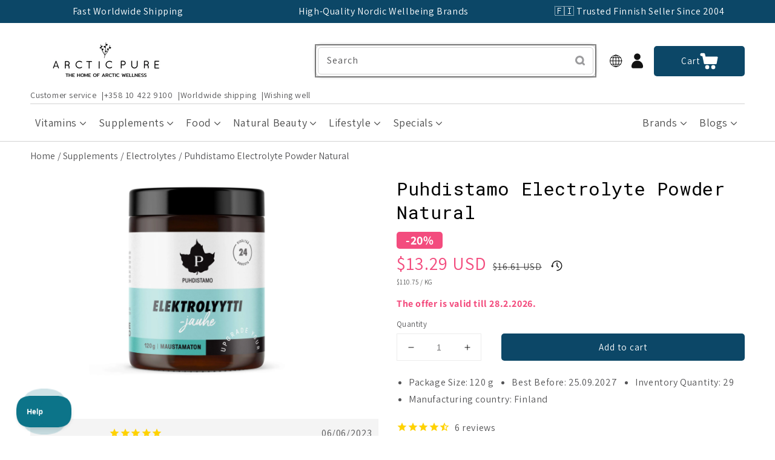

--- FILE ---
content_type: text/html; charset=utf-8
request_url: https://thearcticpure.com/en-us/products/puhdistamo-keto-electrolyte-powder-natural
body_size: 78638
content:







  


<!--speed_booster_end-->

<!doctype html>
<html class="no-js" lang="en">
  <head>
    <link href="//thearcticpure.com/cdn/shop/t/15/assets/base.css?v=90092948871953504901765296350" rel="stylesheet" type="text/css" media="all">
    <link href="//thearcticpure.com/cdn/shop/t/15/assets/freakflags.css?v=174329907351272871731756642034" rel="stylesheet" type="text/css" media="all">
    <link href="//thearcticpure.com/cdn/shop/t/15/assets/component-search.css?v=117507595689132968641646816150" rel="stylesheet" type="text/css" media="all">
    <link href="//thearcticpure.com/cdn/shop/t/15/assets/section-image-banner.css?v=177322538256001964161765296351" rel="stylesheet" type="text/css" media="all">
    
    <meta charset="utf-8">
    <meta http-equiv="X-UA-Compatible" content="IE=edge">
    <meta name="viewport" content="width=device-width,initial-scale=1">
    <meta name="theme-color" content="">
    <link rel="canonical" href="https://thearcticpure.com/en-us/products/puhdistamo-keto-electrolyte-powder-natural">
    <link rel="preconnect" href="https://cdn.shopify.com" crossorigin=""><link rel="icon" type="image/png" href="//thearcticpure.com/cdn/shop/files/ap-favicon_cc55aa32-ac00-4759-b034-18a126182100_32x32.png?v=1647621856"><link rel="preconnect" href="https://fonts.shopifycdn.com" crossorigin=""><title>Puhdistamo KETO Electrolyte Powder Natural For Ketogenic Diet</title>

    
      <meta name="description" content="The Puhdistamo Electrolyte Powder is developed primarily to support the higher electrolyte requirement of individuals on a ketogenic diet. On a ketogenic diet, the body needs more electrolytes. Read more and check the whole ketogenic range!">
    

    

<meta property="og:site_name" content="theArcticPure.com">
<meta property="og:url" content="https://thearcticpure.com/en-us/products/puhdistamo-keto-electrolyte-powder-natural">
<meta property="og:title" content="Puhdistamo KETO Electrolyte Powder Natural For Ketogenic Diet">
<meta property="og:type" content="product">
<meta property="og:description" content="The Puhdistamo Electrolyte Powder is developed primarily to support the higher electrolyte requirement of individuals on a ketogenic diet. On a ketogenic diet, the body needs more electrolytes. Read more and check the whole ketogenic range!"><meta property="og:image" content="http://thearcticpure.com/cdn/shop/products/PuhdistamoKETOElectrolytePowderNatural_a521ece1-ba5e-4c44-b797-ff524070c97c.jpg?v=1644310180">
  <meta property="og:image:secure_url" content="https://thearcticpure.com/cdn/shop/products/PuhdistamoKETOElectrolytePowderNatural_a521ece1-ba5e-4c44-b797-ff524070c97c.jpg?v=1644310180">
  <meta property="og:image:width" content="4000">
  <meta property="og:image:height" content="4000"><meta property="og:price:amount" content="13.29">
  <meta property="og:price:currency" content="USD"><meta name="twitter:card" content="summary_large_image">
<meta name="twitter:title" content="Puhdistamo KETO Electrolyte Powder Natural For Ketogenic Diet">
<meta name="twitter:description" content="The Puhdistamo Electrolyte Powder is developed primarily to support the higher electrolyte requirement of individuals on a ketogenic diet. On a ketogenic diet, the body needs more electrolytes. Read more and check the whole ketogenic range!">


    <script id="pandectes-rules">   /* PANDECTES-GDPR: DO NOT MODIFY AUTO GENERATED CODE OF THIS SCRIPT */      window.PandectesSettings = {"store":{"id":7598702692,"plan":"plus","theme":"Dawn-production","primaryLocale":"en","adminMode":false,"headless":false,"storefrontRootDomain":"","checkoutRootDomain":"","storefrontAccessToken":""},"tsPublished":1731669781,"declaration":{"showPurpose":false,"showProvider":false,"declIntroText":"We use cookies to optimize website functionality, analyze the performance, and provide personalized experience to you. Some cookies are essential to make the website operate and function correctly. Those cookies cannot be disabled. In this window you can manage your preference of cookies.","showDateGenerated":true},"language":{"languageMode":"Single","fallbackLanguage":"en","languageDetection":"browser","languagesSupported":[]},"texts":{"managed":{"headerText":{"en":"We respect your privacy"},"consentText":{"en":"TheArcticPure.com and our partners use cookies and similar technologies to ensure the functionality of our website, improve our services, and personalize advertisements.\n\nYou can accept or reject all cookies using the buttons below or select your preferred purposes by clicking \"Settings.\""},"dismissButtonText":{"en":"Ok"},"linkText":{"en":"More information about cookies"},"imprintText":{"en":"Imprint"},"preferencesButtonText":{"en":"Preferences"},"allowButtonText":{"en":"Accept"},"denyButtonText":{"en":"Decline"},"leaveSiteButtonText":{"en":"Leave this site"},"cookiePolicyText":{"en":"Cookie policy"},"preferencesPopupTitleText":{"en":"Manage consent preferences"},"preferencesPopupIntroText":{"en":"We use cookies to optimize website functionality, analyze the performance, and provide personalized experience to you. Some cookies are essential to make the website operate and function correctly. Those cookies cannot be disabled. In this window you can manage your preference of cookies."},"preferencesPopupCloseButtonText":{"en":"Close"},"preferencesPopupAcceptAllButtonText":{"en":"Accept all"},"preferencesPopupRejectAllButtonText":{"en":"Reject all"},"preferencesPopupSaveButtonText":{"en":"Save preferences"},"accessSectionTitleText":{"en":"Data portability"},"accessSectionParagraphText":{"en":"You have the right to request access to your data at any time."},"rectificationSectionTitleText":{"en":"Data Rectification"},"rectificationSectionParagraphText":{"en":"You have the right to request your data to be updated whenever you think it is appropriate."},"erasureSectionTitleText":{"en":"Right to be forgotten"},"erasureSectionParagraphText":{"en":"You have the right to ask all your data to be erased. After that, you will no longer be able to access your account."},"declIntroText":{"en":"We use cookies to optimize website functionality, analyze the performance, and provide personalized experience to you. Some cookies are essential to make the website operate and function correctly. Those cookies cannot be disabled. In this window you can manage your preference of cookies."}},"categories":{"strictlyNecessaryCookiesTitleText":{"en":"Strictly necessary cookies"},"functionalityCookiesTitleText":{"en":"Functional cookies"},"performanceCookiesTitleText":{"en":"Performance cookies"},"targetingCookiesTitleText":{"en":"Targeting cookies"},"unclassifiedCookiesTitleText":{"en":"Unclassified cookies"},"strictlyNecessaryCookiesDescriptionText":{"en":"These cookies are essential in order to enable you to move around the website and use its features, such as accessing secure areas of the website. The website cannot function properly without these cookies."},"functionalityCookiesDescriptionText":{"en":"These cookies enable the site to provide enhanced functionality and personalisation. They may be set by us or by third party providers whose services we have added to our pages. If you do not allow these cookies then some or all of these services may not function properly."},"performanceCookiesDescriptionText":{"en":"These cookies enable us to monitor and improve the performance of our website. For example, they allow us to count visits, identify traffic sources and see which parts of the site are most popular."},"targetingCookiesDescriptionText":{"en":"These cookies may be set through our site by our advertising partners. They may be used by those companies to build a profile of your interests and show you relevant adverts on other sites.    They do not store directly personal information, but are based on uniquely identifying your browser and internet device. If you do not allow these cookies, you will experience less targeted advertising."},"unclassifiedCookiesDescriptionText":{"en":"Unclassified cookies are cookies that we are in the process of classifying, together with the providers of individual cookies."}},"auto":{"declName":{"en":"Name"},"declPath":{"en":"Path"},"declType":{"en":"Type"},"declDomain":{"en":"Domain"},"declPurpose":{"en":"Purpose"},"declProvider":{"en":"Provider"},"declRetention":{"en":"Retention"},"declFirstParty":{"en":"First-party"},"declThirdParty":{"en":"Third-party"},"declSeconds":{"en":"seconds"},"declMinutes":{"en":"minutes"},"declHours":{"en":"hours"},"declDays":{"en":"days"},"declMonths":{"en":"months"},"declYears":{"en":"years"},"declSession":{"en":"Session"},"cookiesDetailsText":{"en":"Cookies details"},"preferencesPopupAlwaysAllowedText":{"en":"Always allowed"},"submitButton":{"en":"Submit"},"submittingButton":{"en":"Submitting..."},"cancelButton":{"en":"Cancel"},"guestsSupportInfoText":{"en":"Please login with your customer account to further proceed."},"guestsSupportEmailPlaceholder":{"en":"E-mail address"},"guestsSupportEmailValidationError":{"en":"Email is not valid"},"guestsSupportEmailSuccessTitle":{"en":"Thank you for your request"},"guestsSupportEmailFailureTitle":{"en":"A problem occurred"},"guestsSupportEmailSuccessMessage":{"en":"If you are registered as a customer of this store, you will soon receive an email with instructions on how to proceed."},"guestsSupportEmailFailureMessage":{"en":"Your request was not submitted. Please try again and if problem persists, contact store owner for assistance."},"confirmationSuccessTitle":{"en":"Your request is verified"},"confirmationFailureTitle":{"en":"A problem occurred"},"confirmationSuccessMessage":{"en":"We will soon get back to you as to your request."},"confirmationFailureMessage":{"en":"Your request was not verified. Please try again and if problem persists, contact store owner for assistance"},"consentSectionTitleText":{"en":"Your cookie consent"},"consentSectionNoConsentText":{"en":"You have not consented to the cookies policy of this website."},"consentSectionConsentedText":{"en":"You consented to the cookies policy of this website on"},"consentStatus":{"en":"Consent preference"},"consentDate":{"en":"Consent date"},"consentId":{"en":"Consent ID"},"consentSectionChangeConsentActionText":{"en":"Change consent preference"},"accessSectionGDPRRequestsActionText":{"en":"Data subject requests"},"accessSectionAccountInfoActionText":{"en":"Personal data"},"accessSectionOrdersRecordsActionText":{"en":"Orders"},"accessSectionDownloadReportActionText":{"en":"Request export"},"rectificationCommentPlaceholder":{"en":"Describe what you want to be updated"},"rectificationCommentValidationError":{"en":"Comment is required"},"rectificationSectionEditAccountActionText":{"en":"Request an update"},"erasureSectionRequestDeletionActionText":{"en":"Request personal data deletion"}}},"library":{"previewMode":false,"fadeInTimeout":0,"defaultBlocked":7,"showLink":true,"showImprintLink":false,"showGoogleLink":true,"enabled":true,"cookie":{"name":"_pandectes_gdpr","expiryDays":365,"secure":true,"domain":""},"dismissOnScroll":false,"dismissOnWindowClick":false,"dismissOnTimeout":false,"palette":{"popup":{"background":"#EAF7F7","backgroundForCalculations":{"a":1,"b":247,"g":247,"r":234},"text":"#5C7291"},"button":{"background":"transparent","backgroundForCalculations":{"a":1,"b":255,"g":255,"r":255},"text":"#56CBDB","textForCalculation":{"a":1,"b":219,"g":203,"r":86},"border":"#56CBDB"}},"content":{"href":"https://hyvinvoinnin-int.myshopify.com/policies/privacy-policy","imprintHref":"/","close":"&#10005;","target":"","logo":""},"window":"<div role=\"dialog\" aria-live=\"polite\" aria-label=\"cookieconsent\" aria-describedby=\"cookieconsent:desc\" id=\"pandectes-banner\" class=\"cc-window-wrapper cc-popup-wrapper\"><div class=\"pd-cookie-banner-window cc-window {{classes}}\"><!--googleoff: all-->{{children}}<!--googleon: all--></div></div>","compliance":{"custom":"<div class=\"cc-compliance cc-highlight\">{{preferences}}{{allow}}{{deny}}</div>"},"type":"custom","layouts":{"basic":"{{messagelink}}{{compliance}}{{close}}"},"position":"popup","theme":"wired","revokable":false,"animateRevokable":false,"revokableReset":false,"revokableLogoUrl":"https://cdn.shopify.com/s/files/1/0075/9870/2692/t/15/assets/pandectes-reopen-logo.png?v=1731669449","revokablePlacement":"bottom-left","revokableMarginHorizontal":15,"revokableMarginVertical":15,"static":false,"autoAttach":true,"hasTransition":true,"blacklistPage":[""]},"geolocation":{"brOnly":false,"caOnly":false,"euOnly":false,"jpOnly":false,"thOnly":false,"canadaOnly":false,"globalVisibility":true},"dsr":{"guestsSupport":false,"accessSectionDownloadReportAuto":false},"banner":{"resetTs":1692359794,"extraCss":"        .cc-banner-logo {max-width: 24em!important;}    @media(min-width: 768px) {.cc-window.cc-floating{max-width: 24em!important;width: 24em!important;}}    .cc-message, .pd-cookie-banner-window .cc-header, .cc-logo {text-align: left}    .cc-window-wrapper{z-index: 2147483647;-webkit-transition: opacity 1s ease;  transition: opacity 1s ease;}    .cc-window{z-index: 2147483647;font-family: inherit;}    .pd-cookie-banner-window .cc-header{font-family: inherit;}    .pd-cp-ui{font-family: inherit; background-color: #EAF7F7;color:#5C7291;}    button.pd-cp-btn, a.pd-cp-btn{}    input + .pd-cp-preferences-slider{background-color: rgba(92, 114, 145, 0.3)}    .pd-cp-scrolling-section::-webkit-scrollbar{background-color: rgba(92, 114, 145, 0.3)}    input:checked + .pd-cp-preferences-slider{background-color: rgba(92, 114, 145, 1)}    .pd-cp-scrolling-section::-webkit-scrollbar-thumb {background-color: rgba(92, 114, 145, 1)}    .pd-cp-ui-close{color:#5C7291;}    .pd-cp-preferences-slider:before{background-color: #EAF7F7}    .pd-cp-title:before {border-color: #5C7291!important}    .pd-cp-preferences-slider{background-color:#5C7291}    .pd-cp-toggle{color:#5C7291!important}    @media(max-width:699px) {.pd-cp-ui-close-top svg {fill: #5C7291}}    .pd-cp-toggle:hover,.pd-cp-toggle:visited,.pd-cp-toggle:active{color:#5C7291!important}    .pd-cookie-banner-window {box-shadow: 0 0 18px rgb(0 0 0 / 20%);}  ","customJavascript":null,"showPoweredBy":false,"revokableTrigger":false,"hybridStrict":false,"cookiesBlockedByDefault":"7","isActive":true,"implicitSavePreferences":true,"cookieIcon":false,"blockBots":false,"showCookiesDetails":true,"hasTransition":true,"blockingPage":false,"showOnlyLandingPage":false,"leaveSiteUrl":"https://www.google.com","linkRespectStoreLang":false},"cookies":{"0":[{"name":"keep_alive","type":"http","domain":"thearcticpure.com","path":"/","provider":"Shopify","firstParty":true,"retention":"30 minute(s)","expires":30,"unit":"declMinutes","purpose":{"en":"Used in connection with buyer localization."}},{"name":"secure_customer_sig","type":"http","domain":"thearcticpure.com","path":"/","provider":"Shopify","firstParty":true,"retention":"1 year(s)","expires":1,"unit":"declYears","purpose":{"en":"Used in connection with customer login."}},{"name":"_cmp_a","type":"http","domain":".thearcticpure.com","path":"/","provider":"Shopify","firstParty":true,"retention":"24 hour(s)","expires":24,"unit":"declHours","purpose":{"en":"Used for managing customer privacy settings."}},{"name":"cart_currency","type":"http","domain":"thearcticpure.com","path":"/","provider":"Shopify","firstParty":true,"retention":"14 day(s)","expires":14,"unit":"declDays","purpose":{"en":"Used in connection with shopping cart."}},{"name":"shopify_pay_redirect","type":"http","domain":"thearcticpure.com","path":"/","provider":"Shopify","firstParty":true,"retention":"60 minute(s)","expires":60,"unit":"declMinutes","purpose":{"en":"Used in connection with checkout."}},{"name":"_secure_session_id","type":"http","domain":"thearcticpure.com","path":"/","provider":"Shopify","firstParty":true,"retention":"24 hour(s)","expires":24,"unit":"declHours","purpose":{"en":"Used in connection with navigation through a storefront."}},{"name":"localization","type":"http","domain":"thearcticpure.com","path":"/en-us","provider":"Shopify","firstParty":true,"retention":"1 year(s)","expires":1,"unit":"declYears","purpose":{"en":"Shopify store localization"}}],"1":[{"name":"locale_bar_accepted","type":"http","domain":"thearcticpure.com","path":"/","provider":"GrizzlyAppsSRL","firstParty":true,"retention":"Session","expires":-1692359821,"unit":"declSeconds","purpose":{"en":"This cookie is provided by the app (BEST Currency Converter) and is used to secure the currency chosen by the customer."}}],"2":[{"name":"_s","type":"http","domain":".thearcticpure.com","path":"/","provider":"Shopify","firstParty":true,"retention":"30 minute(s)","expires":30,"unit":"declMinutes","purpose":{"en":"Shopify analytics."}},{"name":"_y","type":"http","domain":".thearcticpure.com","path":"/","provider":"Shopify","firstParty":true,"retention":"1 year(s)","expires":1,"unit":"declYears","purpose":{"en":"Shopify analytics."}},{"name":"_shopify_s","type":"http","domain":".thearcticpure.com","path":"/","provider":"Shopify","firstParty":true,"retention":"30 minute(s)","expires":30,"unit":"declMinutes","purpose":{"en":"Shopify analytics."}},{"name":"_shopify_y","type":"http","domain":".thearcticpure.com","path":"/","provider":"Shopify","firstParty":true,"retention":"1 year(s)","expires":1,"unit":"declYears","purpose":{"en":"Shopify analytics."}},{"name":"_orig_referrer","type":"http","domain":".thearcticpure.com","path":"/","provider":"Shopify","firstParty":true,"retention":"14 day(s)","expires":14,"unit":"declDays","purpose":{"en":"Tracks landing pages."}},{"name":"_landing_page","type":"http","domain":".thearcticpure.com","path":"/","provider":"Shopify","firstParty":true,"retention":"14 day(s)","expires":14,"unit":"declDays","purpose":{"en":"Tracks landing pages."}},{"name":"_shopify_sa_t","type":"http","domain":".thearcticpure.com","path":"/","provider":"Shopify","firstParty":true,"retention":"30 minute(s)","expires":30,"unit":"declMinutes","purpose":{"en":"Shopify analytics relating to marketing & referrals."}},{"name":"_shopify_sa_p","type":"http","domain":".thearcticpure.com","path":"/","provider":"Shopify","firstParty":true,"retention":"30 minute(s)","expires":30,"unit":"declMinutes","purpose":{"en":"Shopify analytics relating to marketing & referrals."}},{"name":"_gid","type":"http","domain":".thearcticpure.com","path":"/","provider":"Google","firstParty":true,"retention":"24 hour(s)","expires":24,"unit":"declHours","purpose":{"en":"Cookie is placed by Google Analytics to count and track pageviews."}},{"name":"__cf_bm","type":"http","domain":".wishlist.scriptengine.net","path":"/","provider":"CloudFlare","firstParty":true,"retention":"30 minute(s)","expires":30,"unit":"declMinutes","purpose":{"en":"Used to manage incoming traffic that matches criteria associated with bots."}},{"name":"_gat","type":"http","domain":".thearcticpure.com","path":"/","provider":"Google","firstParty":true,"retention":"51 second(s)","expires":51,"unit":"declSeconds","purpose":{"en":"Cookie is placed by Google Analytics to filter requests from bots."}},{"name":"_ga","type":"http","domain":".thearcticpure.com","path":"/","provider":"Google","firstParty":true,"retention":"1 year(s)","expires":1,"unit":"declYears","purpose":{"en":"Cookie is set by Google Analytics with unknown functionality"}},{"name":"_ga_08F9VSYSCX","type":"http","domain":".thearcticpure.com","path":"/","provider":"Google","firstParty":true,"retention":"1 year(s)","expires":1,"unit":"declYears","purpose":{"en":"Cookie is set by Google Analytics with unknown functionality"}}],"4":[{"name":"_gcl_au","type":"http","domain":".thearcticpure.com","path":"/","provider":"Google","firstParty":true,"retention":"90 day(s)","expires":90,"unit":"declDays","purpose":{"en":"Cookie is placed by Google Tag Manager to track conversions."}},{"name":"__kla_id","type":"http","domain":"thearcticpure.com","path":"/","provider":"Klaviyo","firstParty":true,"retention":"1 year(s)","expires":1,"unit":"declYears","purpose":{"en":"Tracks when someone clicks through a Klaviyo email to your website"}},{"name":"IDE","type":"http","domain":".doubleclick.net","path":"/","provider":"Google","firstParty":true,"retention":"1 year(s)","expires":1,"unit":"declYears","purpose":{"en":"To measure the visitors’ actions after they click through from an advert. Expires after 1 year."}},{"name":"po_visitor","type":"http","domain":"thearcticpure.com","path":"/","provider":"Pushowl","firstParty":true,"retention":"1 year(s)","expires":1,"unit":"declYears","purpose":{"en":"Used by Pushowl to monitor related user activity on the store."}},{"name":"_fbp","type":"http","domain":".thearcticpure.com","path":"/","provider":"Facebook","firstParty":true,"retention":"90 day(s)","expires":90,"unit":"declDays","purpose":{"en":"Cookie is placed by Facebook to track visits across websites."}},{"name":"test_cookie","type":"http","domain":".doubleclick.net","path":"/","provider":"Google","firstParty":true,"retention":"15 minute(s)","expires":15,"unit":"declMinutes","purpose":{"en":"To measure the visitors’ actions after they click through from an advert. Expires after each visit."}}],"8":[{"name":"WISHLIST_TOTAL","type":"http","domain":"thearcticpure.com","path":"/","provider":"Unknown","firstParty":true,"retention":"30 day(s)","expires":30,"unit":"declDays","purpose":{"en":""}},{"name":"WISHLIST_UUID","type":"http","domain":"thearcticpure.com","path":"/","provider":"Unknown","firstParty":true,"retention":"30 day(s)","expires":30,"unit":"declDays","purpose":{"en":""}},{"name":"WISHLIST_PRODUCTS_IDS_SET","type":"http","domain":"thearcticpure.com","path":"/","provider":"Unknown","firstParty":true,"retention":"30 day(s)","expires":30,"unit":"declDays","purpose":{"en":""}},{"name":"WISHLIST_PRODUCTS_IDS","type":"http","domain":"thearcticpure.com","path":"/","provider":"Unknown","firstParty":true,"retention":"30 day(s)","expires":30,"unit":"declDays","purpose":{"en":""}},{"name":"WISHLIST_IP_ADDRESS","type":"http","domain":"thearcticpure.com","path":"/","provider":"Unknown","firstParty":true,"retention":"30 day(s)","expires":30,"unit":"declDays","purpose":{"en":""}},{"name":"_ALGOLIA","type":"http","domain":"thearcticpure.com","path":"/","provider":"Unknown","firstParty":true,"retention":"180 day(s)","expires":180,"unit":"declDays","purpose":{"en":""}}]},"blocker":{"isActive":false,"googleConsentMode":{"id":"","analyticsId":"","adwordsId":"","isActive":false,"adStorageCategory":4,"analyticsStorageCategory":2,"personalizationStorageCategory":1,"functionalityStorageCategory":1,"customEvent":true,"securityStorageCategory":0,"redactData":true,"urlPassthrough":false},"facebookPixel":{"id":"","isActive":false,"ldu":false},"microsoft":{},"rakuten":{"isActive":false,"cmp":false,"ccpa":false},"gpcIsActive":false,"defaultBlocked":7,"patterns":{"whiteList":[],"blackList":{"1":[],"2":[],"4":[],"8":[]},"iframesWhiteList":[],"iframesBlackList":{"1":[],"2":[],"4":[],"8":[]},"beaconsWhiteList":[],"beaconsBlackList":{"1":[],"2":[],"4":[],"8":[]}}}}      !function(){"use strict";window.PandectesRules=window.PandectesRules||{},window.PandectesRules.manualBlacklist={1:[],2:[],4:[]},window.PandectesRules.blacklistedIFrames={1:[],2:[],4:[]},window.PandectesRules.blacklistedCss={1:[],2:[],4:[]},window.PandectesRules.blacklistedBeacons={1:[],2:[],4:[]};var e="javascript/blocked";function t(e){return new RegExp(e.replace(/[/\\.+?$()]/g,"\\$&").replace("*","(.*)"))}var n=function(e){var t=arguments.length>1&&void 0!==arguments[1]?arguments[1]:"log";new URLSearchParams(window.location.search).get("log")&&console[t]("PandectesRules: ".concat(e))};function a(e){var t=document.createElement("script");t.async=!0,t.src=e,document.head.appendChild(t)}function r(e,t){var n=Object.keys(e);if(Object.getOwnPropertySymbols){var a=Object.getOwnPropertySymbols(e);t&&(a=a.filter((function(t){return Object.getOwnPropertyDescriptor(e,t).enumerable}))),n.push.apply(n,a)}return n}function o(e){for(var t=1;t<arguments.length;t++){var n=null!=arguments[t]?arguments[t]:{};t%2?r(Object(n),!0).forEach((function(t){s(e,t,n[t])})):Object.getOwnPropertyDescriptors?Object.defineProperties(e,Object.getOwnPropertyDescriptors(n)):r(Object(n)).forEach((function(t){Object.defineProperty(e,t,Object.getOwnPropertyDescriptor(n,t))}))}return e}function i(e){var t=function(e,t){if("object"!=typeof e||!e)return e;var n=e[Symbol.toPrimitive];if(void 0!==n){var a=n.call(e,t||"default");if("object"!=typeof a)return a;throw new TypeError("@@toPrimitive must return a primitive value.")}return("string"===t?String:Number)(e)}(e,"string");return"symbol"==typeof t?t:t+""}function s(e,t,n){return(t=i(t))in e?Object.defineProperty(e,t,{value:n,enumerable:!0,configurable:!0,writable:!0}):e[t]=n,e}function c(e,t){return function(e){if(Array.isArray(e))return e}(e)||function(e,t){var n=null==e?null:"undefined"!=typeof Symbol&&e[Symbol.iterator]||e["@@iterator"];if(null!=n){var a,r,o,i,s=[],c=!0,l=!1;try{if(o=(n=n.call(e)).next,0===t){if(Object(n)!==n)return;c=!1}else for(;!(c=(a=o.call(n)).done)&&(s.push(a.value),s.length!==t);c=!0);}catch(e){l=!0,r=e}finally{try{if(!c&&null!=n.return&&(i=n.return(),Object(i)!==i))return}finally{if(l)throw r}}return s}}(e,t)||d(e,t)||function(){throw new TypeError("Invalid attempt to destructure non-iterable instance.\nIn order to be iterable, non-array objects must have a [Symbol.iterator]() method.")}()}function l(e){return function(e){if(Array.isArray(e))return u(e)}(e)||function(e){if("undefined"!=typeof Symbol&&null!=e[Symbol.iterator]||null!=e["@@iterator"])return Array.from(e)}(e)||d(e)||function(){throw new TypeError("Invalid attempt to spread non-iterable instance.\nIn order to be iterable, non-array objects must have a [Symbol.iterator]() method.")}()}function d(e,t){if(e){if("string"==typeof e)return u(e,t);var n=Object.prototype.toString.call(e).slice(8,-1);return"Object"===n&&e.constructor&&(n=e.constructor.name),"Map"===n||"Set"===n?Array.from(e):"Arguments"===n||/^(?:Ui|I)nt(?:8|16|32)(?:Clamped)?Array$/.test(n)?u(e,t):void 0}}function u(e,t){(null==t||t>e.length)&&(t=e.length);for(var n=0,a=new Array(t);n<t;n++)a[n]=e[n];return a}var f=window.PandectesRulesSettings||window.PandectesSettings,g=!(void 0===window.dataLayer||!Array.isArray(window.dataLayer)||!window.dataLayer.some((function(e){return"pandectes_full_scan"===e.event}))),p=function(){var e,t=arguments.length>0&&void 0!==arguments[0]?arguments[0]:"_pandectes_gdpr",n=("; "+document.cookie).split("; "+t+"=");if(n.length<2)e={};else{var a=n.pop().split(";");e=window.atob(a.shift())}var r=function(e){try{return JSON.parse(e)}catch(e){return!1}}(e);return!1!==r?r:e}(),h=f.banner.isActive,y=f.blocker,v=y.defaultBlocked,w=y.patterns,m=p&&null!==p.preferences&&void 0!==p.preferences?p.preferences:null,b=g?0:h?null===m?v:m:0,k={1:!(1&b),2:!(2&b),4:!(4&b)},_=w.blackList,S=w.whiteList,L=w.iframesBlackList,C=w.iframesWhiteList,P=w.beaconsBlackList,A=w.beaconsWhiteList,O={blackList:[],whiteList:[],iframesBlackList:{1:[],2:[],4:[],8:[]},iframesWhiteList:[],beaconsBlackList:{1:[],2:[],4:[],8:[]},beaconsWhiteList:[]};[1,2,4].map((function(e){var n;k[e]||((n=O.blackList).push.apply(n,l(_[e].length?_[e].map(t):[])),O.iframesBlackList[e]=L[e].length?L[e].map(t):[],O.beaconsBlackList[e]=P[e].length?P[e].map(t):[])})),O.whiteList=S.length?S.map(t):[],O.iframesWhiteList=C.length?C.map(t):[],O.beaconsWhiteList=A.length?A.map(t):[];var E={scripts:[],iframes:{1:[],2:[],4:[]},beacons:{1:[],2:[],4:[]},css:{1:[],2:[],4:[]}},I=function(t,n){return t&&(!n||n!==e)&&(!O.blackList||O.blackList.some((function(e){return e.test(t)})))&&(!O.whiteList||O.whiteList.every((function(e){return!e.test(t)})))},B=function(e,t){var n=O.iframesBlackList[t],a=O.iframesWhiteList;return e&&(!n||n.some((function(t){return t.test(e)})))&&(!a||a.every((function(t){return!t.test(e)})))},j=function(e,t){var n=O.beaconsBlackList[t],a=O.beaconsWhiteList;return e&&(!n||n.some((function(t){return t.test(e)})))&&(!a||a.every((function(t){return!t.test(e)})))},T=new MutationObserver((function(e){for(var t=0;t<e.length;t++)for(var n=e[t].addedNodes,a=0;a<n.length;a++){var r=n[a],o=r.dataset&&r.dataset.cookiecategory;if(1===r.nodeType&&"LINK"===r.tagName){var i=r.dataset&&r.dataset.href;if(i&&o)switch(o){case"functionality":case"C0001":E.css[1].push(i);break;case"performance":case"C0002":E.css[2].push(i);break;case"targeting":case"C0003":E.css[4].push(i)}}}})),R=new MutationObserver((function(t){for(var a=0;a<t.length;a++)for(var r=t[a].addedNodes,o=function(){var t=r[i],a=t.src||t.dataset&&t.dataset.src,o=t.dataset&&t.dataset.cookiecategory;if(1===t.nodeType&&"IFRAME"===t.tagName){if(a){var s=!1;B(a,1)||"functionality"===o||"C0001"===o?(s=!0,E.iframes[1].push(a)):B(a,2)||"performance"===o||"C0002"===o?(s=!0,E.iframes[2].push(a)):(B(a,4)||"targeting"===o||"C0003"===o)&&(s=!0,E.iframes[4].push(a)),s&&(t.removeAttribute("src"),t.setAttribute("data-src",a))}}else if(1===t.nodeType&&"IMG"===t.tagName){if(a){var c=!1;j(a,1)?(c=!0,E.beacons[1].push(a)):j(a,2)?(c=!0,E.beacons[2].push(a)):j(a,4)&&(c=!0,E.beacons[4].push(a)),c&&(t.removeAttribute("src"),t.setAttribute("data-src",a))}}else if(1===t.nodeType&&"SCRIPT"===t.tagName){var l=t.type,d=!1;if(I(a,l)?(n("rule blocked: ".concat(a)),d=!0):a&&o?n("manually blocked @ ".concat(o,": ").concat(a)):o&&n("manually blocked @ ".concat(o,": inline code")),d){E.scripts.push([t,l]),t.type=e;t.addEventListener("beforescriptexecute",(function n(a){t.getAttribute("type")===e&&a.preventDefault(),t.removeEventListener("beforescriptexecute",n)})),t.parentElement&&t.parentElement.removeChild(t)}}},i=0;i<r.length;i++)o()})),D=document.createElement,x={src:Object.getOwnPropertyDescriptor(HTMLScriptElement.prototype,"src"),type:Object.getOwnPropertyDescriptor(HTMLScriptElement.prototype,"type")};window.PandectesRules.unblockCss=function(e){var t=E.css[e]||[];t.length&&n("Unblocking CSS for ".concat(e)),t.forEach((function(e){var t=document.querySelector('link[data-href^="'.concat(e,'"]'));t.removeAttribute("data-href"),t.href=e})),E.css[e]=[]},window.PandectesRules.unblockIFrames=function(e){var t=E.iframes[e]||[];t.length&&n("Unblocking IFrames for ".concat(e)),O.iframesBlackList[e]=[],t.forEach((function(e){var t=document.querySelector('iframe[data-src^="'.concat(e,'"]'));t.removeAttribute("data-src"),t.src=e})),E.iframes[e]=[]},window.PandectesRules.unblockBeacons=function(e){var t=E.beacons[e]||[];t.length&&n("Unblocking Beacons for ".concat(e)),O.beaconsBlackList[e]=[],t.forEach((function(e){var t=document.querySelector('img[data-src^="'.concat(e,'"]'));t.removeAttribute("data-src"),t.src=e})),E.beacons[e]=[]},window.PandectesRules.unblockInlineScripts=function(e){var t=1===e?"functionality":2===e?"performance":"targeting",a=document.querySelectorAll('script[type="javascript/blocked"][data-cookiecategory="'.concat(t,'"]'));n("unblockInlineScripts: ".concat(a.length," in ").concat(t)),a.forEach((function(e){var t=document.createElement("script");t.type="text/javascript",e.hasAttribute("src")?t.src=e.getAttribute("src"):t.textContent=e.textContent,document.head.appendChild(t),e.parentNode.removeChild(e)}))},window.PandectesRules.unblockInlineCss=function(e){var t=1===e?"functionality":2===e?"performance":"targeting",a=document.querySelectorAll('link[data-cookiecategory="'.concat(t,'"]'));n("unblockInlineCss: ".concat(a.length," in ").concat(t)),a.forEach((function(e){e.href=e.getAttribute("data-href")}))},window.PandectesRules.unblock=function(e){e.length<1?(O.blackList=[],O.whiteList=[],O.iframesBlackList=[],O.iframesWhiteList=[]):(O.blackList&&(O.blackList=O.blackList.filter((function(t){return e.every((function(e){return"string"==typeof e?!t.test(e):e instanceof RegExp?t.toString()!==e.toString():void 0}))}))),O.whiteList&&(O.whiteList=[].concat(l(O.whiteList),l(e.map((function(e){if("string"==typeof e){var n=".*"+t(e)+".*";if(O.whiteList.every((function(e){return e.toString()!==n.toString()})))return new RegExp(n)}else if(e instanceof RegExp&&O.whiteList.every((function(t){return t.toString()!==e.toString()})))return e;return null})).filter(Boolean)))));var a=0;l(E.scripts).forEach((function(e,t){var n=c(e,2),r=n[0],o=n[1];if(function(e){var t=e.getAttribute("src");return O.blackList&&O.blackList.every((function(e){return!e.test(t)}))||O.whiteList&&O.whiteList.some((function(e){return e.test(t)}))}(r)){for(var i=document.createElement("script"),s=0;s<r.attributes.length;s++){var l=r.attributes[s];"src"!==l.name&&"type"!==l.name&&i.setAttribute(l.name,r.attributes[s].value)}i.setAttribute("src",r.src),i.setAttribute("type",o||"application/javascript"),document.head.appendChild(i),E.scripts.splice(t-a,1),a++}})),0==O.blackList.length&&0===O.iframesBlackList[1].length&&0===O.iframesBlackList[2].length&&0===O.iframesBlackList[4].length&&0===O.beaconsBlackList[1].length&&0===O.beaconsBlackList[2].length&&0===O.beaconsBlackList[4].length&&(n("Disconnecting observers"),R.disconnect(),T.disconnect())};var N=f.store,U=N.adminMode,z=N.headless,M=N.storefrontRootDomain,q=N.checkoutRootDomain,F=N.storefrontAccessToken,W=f.banner.isActive,H=f.blocker.defaultBlocked;W&&function(e){if(window.Shopify&&window.Shopify.customerPrivacy)e();else{var t=null;window.Shopify&&window.Shopify.loadFeatures&&window.Shopify.trackingConsent?e():t=setInterval((function(){window.Shopify&&window.Shopify.loadFeatures&&(clearInterval(t),window.Shopify.loadFeatures([{name:"consent-tracking-api",version:"0.1"}],(function(t){t?n("Shopify.customerPrivacy API - failed to load"):(n("shouldShowBanner() -> ".concat(window.Shopify.trackingConsent.shouldShowBanner()," | saleOfDataRegion() -> ").concat(window.Shopify.trackingConsent.saleOfDataRegion())),e())})))}),10)}}((function(){!function(){var e=window.Shopify.trackingConsent;if(!1!==e.shouldShowBanner()||null!==m||7!==H)try{var t=U&&!(window.Shopify&&window.Shopify.AdminBarInjector),a={preferences:!(1&b)||g||t,analytics:!(2&b)||g||t,marketing:!(4&b)||g||t};z&&(a.headlessStorefront=!0,a.storefrontRootDomain=null!=M&&M.length?M:window.location.hostname,a.checkoutRootDomain=null!=q&&q.length?q:"checkout.".concat(window.location.hostname),a.storefrontAccessToken=null!=F&&F.length?F:""),e.firstPartyMarketingAllowed()===a.marketing&&e.analyticsProcessingAllowed()===a.analytics&&e.preferencesProcessingAllowed()===a.preferences||e.setTrackingConsent(a,(function(e){e&&e.error?n("Shopify.customerPrivacy API - failed to setTrackingConsent"):n("setTrackingConsent(".concat(JSON.stringify(a),")"))}))}catch(e){n("Shopify.customerPrivacy API - exception")}}(),function(){if(z){var e=window.Shopify.trackingConsent,t=e.currentVisitorConsent();if(navigator.globalPrivacyControl&&""===t.sale_of_data){var a={sale_of_data:!1,headlessStorefront:!0};a.storefrontRootDomain=null!=M&&M.length?M:window.location.hostname,a.checkoutRootDomain=null!=q&&q.length?q:"checkout.".concat(window.location.hostname),a.storefrontAccessToken=null!=F&&F.length?F:"",e.setTrackingConsent(a,(function(e){e&&e.error?n("Shopify.customerPrivacy API - failed to setTrackingConsent({".concat(JSON.stringify(a),")")):n("setTrackingConsent(".concat(JSON.stringify(a),")"))}))}}}()}));var G=["AT","BE","BG","HR","CY","CZ","DK","EE","FI","FR","DE","GR","HU","IE","IT","LV","LT","LU","MT","NL","PL","PT","RO","SK","SI","ES","SE","GB","LI","NO","IS"],J=f.banner,V=J.isActive,K=J.hybridStrict,$=f.geolocation,Y=$.caOnly,Z=void 0!==Y&&Y,Q=$.euOnly,X=void 0!==Q&&Q,ee=$.brOnly,te=void 0!==ee&&ee,ne=$.jpOnly,ae=void 0!==ne&&ne,re=$.thOnly,oe=void 0!==re&&re,ie=$.chOnly,se=void 0!==ie&&ie,ce=$.zaOnly,le=void 0!==ce&&ce,de=$.canadaOnly,ue=void 0!==de&&de,fe=$.globalVisibility,ge=void 0===fe||fe,pe=f.blocker,he=pe.defaultBlocked,ye=void 0===he?7:he,ve=pe.googleConsentMode,we=ve.isActive,me=ve.customEvent,be=ve.id,ke=void 0===be?"":be,_e=ve.analyticsId,Se=void 0===_e?"":_e,Le=ve.adwordsId,Ce=void 0===Le?"":Le,Pe=ve.redactData,Ae=ve.urlPassthrough,Oe=ve.adStorageCategory,Ee=ve.analyticsStorageCategory,Ie=ve.functionalityStorageCategory,Be=ve.personalizationStorageCategory,je=ve.securityStorageCategory,Te=ve.dataLayerProperty,Re=void 0===Te?"dataLayer":Te,De=ve.waitForUpdate,xe=void 0===De?0:De,Ne=ve.useNativeChannel,Ue=void 0!==Ne&&Ne;function ze(){window[Re].push(arguments)}window[Re]=window[Re]||[];var Me,qe,Fe={hasInitialized:!1,useNativeChannel:!1,ads_data_redaction:!1,url_passthrough:!1,data_layer_property:"dataLayer",storage:{ad_storage:"granted",ad_user_data:"granted",ad_personalization:"granted",analytics_storage:"granted",functionality_storage:"granted",personalization_storage:"granted",security_storage:"granted"}};if(V&&we){var We=ye&Oe?"denied":"granted",He=ye&Ee?"denied":"granted",Ge=ye&Ie?"denied":"granted",Je=ye&Be?"denied":"granted",Ve=ye&je?"denied":"granted";Fe.hasInitialized=!0,Fe.useNativeChannel=Ue,Fe.url_passthrough=Ae,Fe.ads_data_redaction="denied"===We&&Pe,Fe.storage.ad_storage=We,Fe.storage.ad_user_data=We,Fe.storage.ad_personalization=We,Fe.storage.analytics_storage=He,Fe.storage.functionality_storage=Ge,Fe.storage.personalization_storage=Je,Fe.storage.security_storage=Ve,Fe.data_layer_property=Re||"dataLayer",Fe.ads_data_redaction&&ze("set","ads_data_redaction",Fe.ads_data_redaction),Fe.url_passthrough&&ze("set","url_passthrough",Fe.url_passthrough),function(){!1===Ue?console.log("Pandectes: Google Consent Mode (av2)"):console.log("Pandectes: Google Consent Mode (av2nc)");var e=b!==ye?{wait_for_update:xe||500}:xe?{wait_for_update:xe}:{};ge&&!K?ze("consent","default",o(o({},Fe.storage),e)):(ze("consent","default",o(o(o({},Fe.storage),e),{},{region:[].concat(l(X||K?G:[]),l(Z&&!K?["US-CA","US-VA","US-CT","US-UT","US-CO"]:[]),l(te&&!K?["BR"]:[]),l(ae&&!K?["JP"]:[]),l(ue&&!K?["CA"]:[]),l(oe&&!K?["TH"]:[]),l(se&&!K?["CH"]:[]),l(le&&!K?["ZA"]:[]))})),ze("consent","default",{ad_storage:"granted",ad_user_data:"granted",ad_personalization:"granted",analytics_storage:"granted",functionality_storage:"granted",personalization_storage:"granted",security_storage:"granted"}));if(null!==m){var t=b&Oe?"denied":"granted",n=b&Ee?"denied":"granted",r=b&Ie?"denied":"granted",i=b&Be?"denied":"granted",s=b&je?"denied":"granted";Fe.storage.ad_storage=t,Fe.storage.ad_user_data=t,Fe.storage.ad_personalization=t,Fe.storage.analytics_storage=n,Fe.storage.functionality_storage=r,Fe.storage.personalization_storage=i,Fe.storage.security_storage=s,ze("consent","update",Fe.storage)}(ke.length||Se.length||Ce.length)&&(window[Fe.data_layer_property].push({"pandectes.start":(new Date).getTime(),event:"pandectes-rules.min.js"}),(Se.length||Ce.length)&&ze("js",new Date));var c="https://www.googletagmanager.com";if(ke.length){var d=ke.split(",");window[Fe.data_layer_property].push({"gtm.start":(new Date).getTime(),event:"gtm.js"});for(var u=0;u<d.length;u++){var f="dataLayer"!==Fe.data_layer_property?"&l=".concat(Fe.data_layer_property):"";a("".concat(c,"/gtm.js?id=").concat(d[u].trim()).concat(f))}}if(Se.length)for(var g=Se.split(","),p=0;p<g.length;p++){var h=g[p].trim();h.length&&(a("".concat(c,"/gtag/js?id=").concat(h)),ze("config",h,{send_page_view:!1}))}if(Ce.length)for(var y=Ce.split(","),v=0;v<y.length;v++){var w=y[v].trim();w.length&&(a("".concat(c,"/gtag/js?id=").concat(w)),ze("config",w,{allow_enhanced_conversions:!0}))}}()}V&&me&&(qe={event:"Pandectes_Consent_Update",pandectes_status:7===(Me=b)?"deny":0===Me?"allow":"mixed",pandectes_categories:{C0000:"allow",C0001:k[1]?"allow":"deny",C0002:k[2]?"allow":"deny",C0003:k[4]?"allow":"deny"}},window[Re].push(qe),null!==m&&function(e){if(window.Shopify&&window.Shopify.analytics)e();else{var t=null;window.Shopify&&window.Shopify.analytics?e():t=setInterval((function(){window.Shopify&&window.Shopify.analytics&&(clearInterval(t),e())}),10)}}((function(){console.log("publishing Web Pixels API custom event"),window.Shopify.analytics.publish("Pandectes_Consent_Update",qe)})));var Ke=f.blocker,$e=Ke.klaviyoIsActive,Ye=Ke.googleConsentMode.adStorageCategory;$e&&window.addEventListener("PandectesEvent_OnConsent",(function(e){var t=e.detail.preferences;if(null!=t){var n=t&Ye?"denied":"granted";void 0!==window.klaviyo&&window.klaviyo.isIdentified()&&window.klaviyo.push(["identify",{ad_personalization:n,ad_user_data:n}])}})),f.banner.revokableTrigger&&window.addEventListener("PandectesEvent_OnInitialize",(function(){document.querySelectorAll('[href*="#reopenBanner"]').forEach((function(e){e.onclick=function(e){e.preventDefault(),window.Pandectes.fn.revokeConsent()}}))}));var Ze=f.banner.isActive,Qe=f.blocker,Xe=Qe.defaultBlocked,et=void 0===Xe?7:Xe,tt=Qe.microsoft,nt=tt.isActive,at=tt.uetTags,rt=tt.dataLayerProperty,ot=void 0===rt?"uetq":rt,it={hasInitialized:!1,data_layer_property:"uetq",storage:{ad_storage:"granted"}};if(window[ot]=window[ot]||[],nt&&ft("_uetmsdns","1",365),Ze&&nt){var st=4&et?"denied":"granted";if(it.hasInitialized=!0,it.storage.ad_storage=st,window[ot].push("consent","default",it.storage),"granted"==st&&(ft("_uetmsdns","0",365),console.log("setting cookie")),null!==m){var ct=4&b?"denied":"granted";it.storage.ad_storage=ct,window[ot].push("consent","update",it.storage),"granted"===ct&&ft("_uetmsdns","0",365)}if(at.length)for(var lt=at.split(","),dt=0;dt<lt.length;dt++)lt[dt].trim().length&&ut(lt[dt])}function ut(e){var t=document.createElement("script");t.type="text/javascript",t.src="//bat.bing.com/bat.js",t.onload=function(){var t={ti:e};t.q=window.uetq,window.uetq=new UET(t),window.uetq.push("consent","default",{ad_storage:"denied"}),window[ot].push("pageLoad")},document.head.appendChild(t)}function ft(e,t,n){var a=new Date;a.setTime(a.getTime()+24*n*60*60*1e3);var r="expires="+a.toUTCString();document.cookie="".concat(e,"=").concat(t,"; ").concat(r,"; path=/; secure; samesite=strict")}window.PandectesRules.gcm=Fe;var gt=f.banner.isActive,pt=f.blocker.isActive;n("Prefs: ".concat(b," | Banner: ").concat(gt?"on":"off"," | Blocker: ").concat(pt?"on":"off"));var ht=null===m&&/\/checkouts\//.test(window.location.pathname);0!==b&&!1===g&&pt&&!ht&&(n("Blocker will execute"),document.createElement=function(){for(var t=arguments.length,n=new Array(t),a=0;a<t;a++)n[a]=arguments[a];if("script"!==n[0].toLowerCase())return D.bind?D.bind(document).apply(void 0,n):D;var r=D.bind(document).apply(void 0,n);try{Object.defineProperties(r,{src:o(o({},x.src),{},{set:function(t){I(t,r.type)&&x.type.set.call(this,e),x.src.set.call(this,t)}}),type:o(o({},x.type),{},{get:function(){var t=x.type.get.call(this);return t===e||I(this.src,t)?null:t},set:function(t){var n=I(r.src,r.type)?e:t;x.type.set.call(this,n)}})}),r.setAttribute=function(t,n){if("type"===t){var a=I(r.src,r.type)?e:n;x.type.set.call(r,a)}else"src"===t?(I(n,r.type)&&x.type.set.call(r,e),x.src.set.call(r,n)):HTMLScriptElement.prototype.setAttribute.call(r,t,n)}}catch(e){console.warn("Yett: unable to prevent script execution for script src ",r.src,".\n",'A likely cause would be because you are using a third-party browser extension that monkey patches the "document.createElement" function.')}return r},R.observe(document.documentElement,{childList:!0,subtree:!0}),T.observe(document.documentElement,{childList:!0,subtree:!0}))}();
</script>

    



<meta name="google-site-verification" content="taV7ivymgZ4Vbt8fj0FTgSgpPINhGiUS_OJqCEhnZ1c">



  <script async="" src="https://www.googletagmanager.com/gtag/js?id=AW-808556461"></script> 



    <script class="speed-booster">
      window.dataLayer = window.dataLayer || []; function gtag(){dataLayer.push(arguments);} gtag('js', new Date()); gtag('config', 'AW-808556461');

      window.dataLayer = window.dataLayer || [];
      function gtag(){window.dataLayer.push(arguments);}
      gtag('js', new Date());
      gtag('config', 'AW-808556461');
  </script>




  <script class="speed-booster">
    (function(i,s,o,g,r,a,m){i['TDConversionObject']=r;i[r]=i[r]||function(){(i[r].q=i[r].q||[]).push(arguments)},i[r].l=1*new Date();a=s.createElement(o),m=s.getElementsByTagName(o)[0];a.async=1;a.src=g;m.parentNode.insertBefore(a,m)})(window,document,'script', 'https://svht.tradedoubler.com/tr_sdk.js', 'tdconv');
  </script>



<script type="text/javascript">
  (function(c,l,a,r,i,t,y){
    c[a]=c[a]||function(){(c[a].q=c[a].q||[]).push(arguments)};
    t=l.createElement(r);t.async=1;t.src="https://www.clarity.ms/tag/"+i;
    y=l.getElementsByTagName(r)[0];y.parentNode.insertBefore(t,y);
  })(window, document, "clarity", "script", "puq4enr46n");
</script>


    <script>
  const SHOPIFY_PERMANENT_DOMAIN = "hyvinvoinnin-int.myshopify.com";
  const SHOPIFY_STOREFRONT_ACCESS_TOKEN = "fec38dbbcab0c4a66b1241e44f625a7b";
</script>

<script src="//thearcticpure.com/cdn/shop/t/15/assets/helpers.js?v=24665498962248597901748519918"></script>
<script>
  const LocaleFunctions = (function() {
    

    const MARKETS_WITH_OVERRIDES = [
      "AU","TW"
    ];

    const DEFAULT_COUNTRY_CODE = "FI";
    const DEFAULT_LANGUAGE_CODE = "en";
    const RESOLVABLE_LANGUAGE_CODES = ["de"];
    const MARKET_PRICE_OVERRIDES = {};
    const IMPERIAL_UNIT_MARKETS = ["US"];

    const COUNTRY_CODE_MAP = {
      "denmark": "DK",
      "estonia": "EE",
      "finland": "FI",
      "germany": "DE",
      "iceland": "IS",
      "latvia": "LV",
      "lithuania": "LT",
      "norway": "NO",
      "sweden": "SE",
      "åland islands": "AX",
      "tanska": "DK",
      "viro": "EE",
      "suomi": "FI",
      "saksa": "DE",
      "islanti": "IS",
      "liettua": "LT",
      "norja": "NO",
      "ruotsi": "SE",
      "ahvenanmaa": "AX"
    };

    const CURRENCY_MAP = {
      "aud": { "decimals": 2, "symbol": "A$", "symbolAfter": false },
      "brl": { "decimals": 2, "symbol": "R$", "symbolAfter": false },
      "cad": { "decimals": 2, "symbol": "C$", "symbolAfter": false },
      "chf": { "decimals": 2, "symbol": "CHF", "symbolAfter": true },
      "cny": { "decimals": 2, "symbol": "¥", "symbolAfter": false },
      "eur": { "decimals": 2, "symbol": "€", "symbolAfter": true },
      "gbp": { "decimals": 2, "symbol": "£", "symbolAfter": false },
      "inr": { "decimals": 2, "symbol": "₹", "symbolAfter": false },
      "jpy": { "decimals": 0, "symbol": "¥", "symbolAfter": false },
      "krw": { "decimals": 0, "symbol": "₩", "symbolAfter": false },
      "mxn": { "decimals": 2, "symbol": "$", "symbolAfter": false },
      "nzd": { "decimals": 2, "symbol": "NZ$", "symbolAfter": false },
      "sek": { "decimals": 0, "symbol": "kr", "symbolAfter": true },
      "usd": { "decimals": 2, "symbol": "$", "symbolAfter": false },
      "zar": { "decimals": 2, "symbol": "R", "symbolAfter": false }
    };

    const isValidPrice = (price) => typeof price === "number" && isFinite(price);
    const isValidRate = (rate) => typeof rate === 'number' && isFinite(rate) && rate > 0;
    const isValidCurrencyCode = (code) => typeof code === "string" && /^[a-z]{3}$/i.test(code);

    const isImperialUnitMarket = function(marketCode) {
      const normalizedMarketCode = String(marketCode).toUpperCase();
      return IMPERIAL_UNIT_MARKETS.includes(normalizedMarketCode);
    }

    const getActiveCurrencyRate = function(countryCode) {
      if(countryCode === DEFAULT_COUNTRY_CODE) {
        return 1.0;
      }

      const rate = parseFloat(Shopify?.currency?.rate);
      return rate;
    }

    const getDefaultCountryCode = function() {
      return DEFAULT_COUNTRY_CODE;
    }

    const getMarketPriceOverrides = function() {
      return MARKET_PRICE_OVERRIDES;
    }

    const getMarketsWithOverrides = function() {
      return MARKETS_WITH_OVERRIDES;
    }

    const addCurrencySymbol = function(price, currencyCode) {
      const data = CURRENCY_MAP[currencyCode.toLowerCase()];

      if (!data) {
        return `${price} ${currencyCode.toUpperCase()}`;
      }

      return data.symbolAfter ? `${price} ${data.symbol}` : `${data.symbol}${price}`;
    };

    const getCurrentCurrencyCode = function() {
      return Shopify?.currency?.active;
    }

    const getCurrentMarket = function() {
      const country = Shopify?.country;

      if (country == null) {
        return null;
      }

      return String(country).toUpperCase();
    };

    const getCountryCodeForFlag = function(originCountry) {
      return COUNTRY_CODE_MAP[originCountry.toLowerCase()];
    }

    const convertToRate = function(price, rate) {
      price = parseFloat(price);
      rate = parseFloat(rate);

      if (!isValidPrice(price) || !isValidRate(rate)) {
        console.warn("Conversion failed: Invalid price or rate", price, rate);
        return null;
      }

      return (price * rate).toFixed(2);
    };

    const convertToActiveRate = function(price) {
      const rate = getActiveCurrencyRate(Shopify?.country)

      const numericPrice = parseFloat(price);

      if(isNaN(numericPrice)) {
        return null;
      }

      return convertToRate(price, rate);
    };

    const formatCurrency = function(price, currencyCode, localeFormatting = false) {
      price = parseFloat(price);

      if (!isValidPrice(price) || !isValidCurrencyCode(currencyCode)) {
        console.warn("Formatting failed: Invalid price or currency", price, currencyCode);
        return "";
      }

      if (localeFormatting) {
        try {
          return new Intl.NumberFormat(undefined, {
            style: "currency",
            currency: currencyCode.toUpperCase(),
            currencyDisplay: "symbol"
          }).format(price);
        } catch (e) {
          console.warn("Locale formatting failed:", e);
          // Fall back to manual formatting
        }
      }

      const currencyData = CURRENCY_MAP[currencyCode.toLowerCase()];
      const decimals = currencyData?.decimals ?? 2;
      const formattedPrice = price.toFixed(decimals);

      return addCurrencySymbol(formattedPrice, currencyCode);
    };

    const formatPriceForCurrentMarket = function(price) {
      const active = Shopify?.currency?.active;

      const converted = convertToActiveRate(price);

      if (!converted || !isValidCurrencyCode(active)) {
        // Fall back to original EUR price if conversion or currency code is invalid
        return formatCurrency(parseFloat(price).toFixed(2), "eur", true);
      }

      return formatCurrency(converted, active, false);
    };

    const getCurrentLanguageCode = function() {
      const pathSegments = window.location.pathname.split("/").filter(Boolean);

      if (pathSegments.length === 0) {
        return DEFAULT_LANGUAGE_CODE;
      }

      const firstSegment = pathSegments[0];
      const [languagePart] = firstSegment.split("-");

      return languagePart || DEFAULT_LANGUAGE_CODE;
    };

    const getLocalizedPath = function(targetLanguageCode) {
      const currentMarket = Shopify?.country?.toLowerCase() || DEFAULT_COUNTRY_CODE.toLowerCase();
      const currentPath = window.location.pathname + window.location.search;
      const cleanPath = getUrlWithoutLocale(currentPath);

      return `/${targetLanguageCode.toLowerCase()}-${currentMarket}${cleanPath}`;
    };

    const getUrlWithoutLocale = function(path) {
      if (!path) {
        console.warn("[getUrlWithoutLocale] Path is empty or undefined.");
        return path;
      }

      const [basePath, queryString] = path.split("?");
      const pathSegments = basePath.split("/").filter(Boolean);

      if (pathSegments.length > 0) {
        const firstSegment = pathSegments[0];
        const [languagePart, marketPart] = firstSegment.split("-");

        // Remove if both look like locale codes
        if (languagePart && marketPart && languagePart.length === 2 && marketPart.length === 2) {
          pathSegments.shift();
        }
      }

      const cleanedPath = `/${pathSegments.join("/")}`;
      const finalPath = queryString ? `${cleanedPath}?${queryString}` : cleanedPath;

      return finalPath;
    };

    const getUrlLocalizedToCurrentLocale = function(inputUrl) {
      const currentSegments = window.location.pathname.split("/").filter(Boolean);

      let currentLocale = "";

      if (currentSegments.length > 0) {
        const first = currentSegments[0];
        const isLangMarket = /^[a-z]{2}-[a-z]{2}$/i.test(first);

        if (isLangMarket) {
          currentLocale = first.toLowerCase();
        }
      }

      const url = new URL(inputUrl, window.location.origin);
      const pathSegments = url.pathname.split("/").filter(Boolean);

      if (pathSegments.length > 0) {
        const first = pathSegments[0];
        const isLangOnly = /^[a-z]{2}$/i.test(first);
        const isLangMarket = /^[a-z]{2}-[a-z]{2}$/i.test(first);

        if (isLangOnly || isLangMarket) {
          pathSegments.shift();
        }
      }

      let rebuiltPath = `/${pathSegments.join("/")}`;

      if (currentLocale) {
        rebuiltPath = `/${currentLocale}${rebuiltPath}`;
      }

      url.pathname = rebuiltPath.replace(/\/{2,}/g, "/");

      return url.toString();
    };

    return {
      "addCurrencySymbol": addCurrencySymbol,
      "convertToActiveRate": convertToActiveRate,
      "formatCurrency": formatCurrency,
      "formatPriceForCurrentMarket": formatPriceForCurrentMarket,
      "getCountryCodeForFlag": getCountryCodeForFlag,
      "getCurrentCurrencyCode": getCurrentCurrencyCode,
      "getCurrentLanguageCode": getCurrentLanguageCode,
      "getCurrentMarket": getCurrentMarket,
      "getDefaultCountryCode": getDefaultCountryCode,
      "getLocalizedPath": getLocalizedPath,
      "getMarketPriceOverrides": getMarketPriceOverrides,
      "getMarketsWithOverrides": getMarketsWithOverrides,
      "getUrlLocalizedToCurrentLocale": getUrlLocalizedToCurrentLocale,
      "getUrlWithoutLocale": getUrlWithoutLocale,
      "isImperialUnitMarket": isImperialUnitMarket
    }
  })();
</script>


  <script src="//thearcticpure.com/cdn/shop/t/15/assets/notification-bar.js?v=135321740407661564431647431762" defer=""></script>



  
  <script src="//thearcticpure.com/cdn/shop/t/15/assets/product-form.js?v=5643975903478390031761927922" defer="defer"></script>


    






  <script>
    (function () {
      const DEFAULT_LOCALE_PREFIX = "en-fi";

      if (typeof window === "undefined") {
        return;
      }

      if (typeof LocaleFunctions === "undefined") {
        return;
      }

      if (typeof LocaleFunctions.getUrlWithoutLocale !== "function") {
        return;
      }

      const currentPathWithQuery = window.location.pathname + window.location.search;
      const pathWithoutLocale = LocaleFunctions.getUrlWithoutLocale(currentPathWithQuery);

      if (!pathWithoutLocale) {
        return;
      }

      if (currentPathWithQuery === pathWithoutLocale) {
        const targetPath = "/" + DEFAULT_LOCALE_PREFIX + pathWithoutLocale;
        const targetUrl = window.location.origin + targetPath;

        if (targetUrl !== window.location.href) {
          window.location.replace(targetUrl);
        }
      }
    })();
  </script>



    
      <script src="//thearcticpure.com/cdn/shop/t/15/assets/global.js?v=122905719883535110451726154230" defer="defer"></script>
    

    <script>window.performance && window.performance.mark && window.performance.mark('shopify.content_for_header.start');</script><meta name="google-site-verification" content="QZ3NVOLn2i2i9llQuwaz84WkaCvjIIp3cx2W7oa4p1U">
<meta id="shopify-digital-wallet" name="shopify-digital-wallet" content="/7598702692/digital_wallets/dialog">
<meta name="shopify-checkout-api-token" content="17ee52ab2b2056ce419528ab02e4a076">
<link rel="alternate" hreflang="x-default" href="https://thearcticpure.com/en-fi/products/puhdistamo-keto-electrolyte-powder-natural">













































































































































































































































<link rel="alternate" type="application/json+oembed" href="https://thearcticpure.com/en-us/products/puhdistamo-keto-electrolyte-powder-natural.oembed">
<script async="async" src="/checkouts/internal/preloads.js?locale=en-US"></script>
<script id="apple-pay-shop-capabilities" type="application/json">{"shopId":7598702692,"countryCode":"FI","currencyCode":"USD","merchantCapabilities":["supports3DS"],"merchantId":"gid:\/\/shopify\/Shop\/7598702692","merchantName":"theArcticPure.com","requiredBillingContactFields":["postalAddress","email","phone"],"requiredShippingContactFields":["postalAddress","email","phone"],"shippingType":"shipping","supportedNetworks":["visa","maestro","masterCard","amex"],"total":{"type":"pending","label":"theArcticPure.com","amount":"1.00"},"shopifyPaymentsEnabled":true,"supportsSubscriptions":true}</script>
<script id="shopify-features" type="application/json">{"accessToken":"17ee52ab2b2056ce419528ab02e4a076","betas":["rich-media-storefront-analytics"],"domain":"thearcticpure.com","predictiveSearch":true,"shopId":7598702692,"locale":"en"}</script>
<script>var Shopify = Shopify || {};
Shopify.shop = "hyvinvoinnin-int.myshopify.com";
Shopify.locale = "en";
Shopify.currency = {"active":"USD","rate":"1.1951646"};
Shopify.country = "US";
Shopify.theme = {"name":"Dawn-production","id":120936923236,"schema_name":"Hyvinvoinnin-Dawn","schema_version":"2.1.0","theme_store_id":887,"role":"main"};
Shopify.theme.handle = "null";
Shopify.theme.style = {"id":null,"handle":null};
Shopify.cdnHost = "thearcticpure.com/cdn";
Shopify.routes = Shopify.routes || {};
Shopify.routes.root = "/en-us/";</script>
<script type="module">!function(o){(o.Shopify=o.Shopify||{}).modules=!0}(window);</script>
<script>!function(o){function n(){var o=[];function n(){o.push(Array.prototype.slice.apply(arguments))}return n.q=o,n}var t=o.Shopify=o.Shopify||{};t.loadFeatures=n(),t.autoloadFeatures=n()}(window);</script>
<script id="shop-js-analytics" type="application/json">{"pageType":"product"}</script>
<script defer="defer" async="" type="module" src="//thearcticpure.com/cdn/shopifycloud/shop-js/modules/v2/client.init-shop-cart-sync_BdyHc3Nr.en.esm.js"></script>
<script defer="defer" async="" type="module" src="//thearcticpure.com/cdn/shopifycloud/shop-js/modules/v2/chunk.common_Daul8nwZ.esm.js"></script>
<script type="module">
  await import("//thearcticpure.com/cdn/shopifycloud/shop-js/modules/v2/client.init-shop-cart-sync_BdyHc3Nr.en.esm.js");
await import("//thearcticpure.com/cdn/shopifycloud/shop-js/modules/v2/chunk.common_Daul8nwZ.esm.js");

  window.Shopify.SignInWithShop?.initShopCartSync?.({"fedCMEnabled":true,"windoidEnabled":true});

</script>
<script>(function() {
  var isLoaded = false;
  function asyncLoad() {
    if (isLoaded) return;
    isLoaded = true;
    var urls = ["https:\/\/cdn1.stamped.io\/files\/widget.min.js?shop=hyvinvoinnin-int.myshopify.com","\/\/open-signin.okasconcepts.com\/js\/resource.js?shop=hyvinvoinnin-int.myshopify.com","\/\/cdn.shopify.com\/proxy\/53da11405fcffa4e0e0efc886ef963b753f4ac3eb65d10c4885ce597c5fa4b0d\/s.pandect.es\/scripts\/pandectes-core.js?shop=hyvinvoinnin-int.myshopify.com\u0026sp-cache-control=cHVibGljLCBtYXgtYWdlPTkwMA","https:\/\/cdn.weglot.com\/weglot_script_tag.js?shop=hyvinvoinnin-int.myshopify.com","https:\/\/d26ky332zktp97.cloudfront.net\/shops\/SXQNKtiuTEzhL5stX\/colibrius-m.js?shop=hyvinvoinnin-int.myshopify.com","https:\/\/cdn.pushowl.com\/latest\/sdks\/pushowl-shopify.js?subdomain=hyvinvoinnin-int\u0026environment=production\u0026guid=8736f30f-7301-4f9d-b3c0-8070bd08fa90\u0026shop=hyvinvoinnin-int.myshopify.com","https:\/\/cdn.shopify.com\/s\/files\/1\/0075\/9870\/2692\/t\/15\/assets\/yoast-active-script.js?v=1767790604\u0026shop=hyvinvoinnin-int.myshopify.com"];
    for (var i = 0; i < urls.length; i++) {
      var s = document.createElement('script');
      s.type = 'text/javascript';
      s.async = true;
      s.src = urls[i];
      var x = document.getElementsByTagName('script')[0];
      x.parentNode.insertBefore(s, x);
    }
  };
  if(window.attachEvent) {
    window.attachEvent('onload', asyncLoad);
  } else {
    window.addEventListener('load', asyncLoad, false);
  }
})();</script>
<script id="__st">var __st={"a":7598702692,"offset":7200,"reqid":"98c04805-18e6-41f4-a147-4272a6b6dd0b-1768968773","pageurl":"thearcticpure.com\/en-us\/products\/puhdistamo-keto-electrolyte-powder-natural","u":"cedc023d479e","p":"product","rtyp":"product","rid":4821672984676};</script>
<script>window.ShopifyPaypalV4VisibilityTracking = true;</script>
<script id="captcha-bootstrap">!function(){'use strict';const t='contact',e='account',n='new_comment',o=[[t,t],['blogs',n],['comments',n],[t,'customer']],c=[[e,'customer_login'],[e,'guest_login'],[e,'recover_customer_password'],[e,'create_customer']],r=t=>t.map((([t,e])=>`form[action*='/${t}']:not([data-nocaptcha='true']) input[name='form_type'][value='${e}']`)).join(','),a=t=>()=>t?[...document.querySelectorAll(t)].map((t=>t.form)):[];function s(){const t=[...o],e=r(t);return a(e)}const i='password',u='form_key',d=['recaptcha-v3-token','g-recaptcha-response','h-captcha-response',i],f=()=>{try{return window.sessionStorage}catch{return}},m='__shopify_v',_=t=>t.elements[u];function p(t,e,n=!1){try{const o=window.sessionStorage,c=JSON.parse(o.getItem(e)),{data:r}=function(t){const{data:e,action:n}=t;return t[m]||n?{data:e,action:n}:{data:t,action:n}}(c);for(const[e,n]of Object.entries(r))t.elements[e]&&(t.elements[e].value=n);n&&o.removeItem(e)}catch(o){console.error('form repopulation failed',{error:o})}}const l='form_type',E='cptcha';function T(t){t.dataset[E]=!0}const w=window,h=w.document,L='Shopify',v='ce_forms',y='captcha';let A=!1;((t,e)=>{const n=(g='f06e6c50-85a8-45c8-87d0-21a2b65856fe',I='https://cdn.shopify.com/shopifycloud/storefront-forms-hcaptcha/ce_storefront_forms_captcha_hcaptcha.v1.5.2.iife.js',D={infoText:'Protected by hCaptcha',privacyText:'Privacy',termsText:'Terms'},(t,e,n)=>{const o=w[L][v],c=o.bindForm;if(c)return c(t,g,e,D).then(n);var r;o.q.push([[t,g,e,D],n]),r=I,A||(h.body.append(Object.assign(h.createElement('script'),{id:'captcha-provider',async:!0,src:r})),A=!0)});var g,I,D;w[L]=w[L]||{},w[L][v]=w[L][v]||{},w[L][v].q=[],w[L][y]=w[L][y]||{},w[L][y].protect=function(t,e){n(t,void 0,e),T(t)},Object.freeze(w[L][y]),function(t,e,n,w,h,L){const[v,y,A,g]=function(t,e,n){const i=e?o:[],u=t?c:[],d=[...i,...u],f=r(d),m=r(i),_=r(d.filter((([t,e])=>n.includes(e))));return[a(f),a(m),a(_),s()]}(w,h,L),I=t=>{const e=t.target;return e instanceof HTMLFormElement?e:e&&e.form},D=t=>v().includes(t);t.addEventListener('submit',(t=>{const e=I(t);if(!e)return;const n=D(e)&&!e.dataset.hcaptchaBound&&!e.dataset.recaptchaBound,o=_(e),c=g().includes(e)&&(!o||!o.value);(n||c)&&t.preventDefault(),c&&!n&&(function(t){try{if(!f())return;!function(t){const e=f();if(!e)return;const n=_(t);if(!n)return;const o=n.value;o&&e.removeItem(o)}(t);const e=Array.from(Array(32),(()=>Math.random().toString(36)[2])).join('');!function(t,e){_(t)||t.append(Object.assign(document.createElement('input'),{type:'hidden',name:u})),t.elements[u].value=e}(t,e),function(t,e){const n=f();if(!n)return;const o=[...t.querySelectorAll(`input[type='${i}']`)].map((({name:t})=>t)),c=[...d,...o],r={};for(const[a,s]of new FormData(t).entries())c.includes(a)||(r[a]=s);n.setItem(e,JSON.stringify({[m]:1,action:t.action,data:r}))}(t,e)}catch(e){console.error('failed to persist form',e)}}(e),e.submit())}));const S=(t,e)=>{t&&!t.dataset[E]&&(n(t,e.some((e=>e===t))),T(t))};for(const o of['focusin','change'])t.addEventListener(o,(t=>{const e=I(t);D(e)&&S(e,y())}));const B=e.get('form_key'),M=e.get(l),P=B&&M;t.addEventListener('DOMContentLoaded',(()=>{const t=y();if(P)for(const e of t)e.elements[l].value===M&&p(e,B);[...new Set([...A(),...v().filter((t=>'true'===t.dataset.shopifyCaptcha))])].forEach((e=>S(e,t)))}))}(h,new URLSearchParams(w.location.search),n,t,e,['guest_login'])})(!0,!0)}();</script>
<script integrity="sha256-4kQ18oKyAcykRKYeNunJcIwy7WH5gtpwJnB7kiuLZ1E=" data-source-attribution="shopify.loadfeatures" defer="defer" src="//thearcticpure.com/cdn/shopifycloud/storefront/assets/storefront/load_feature-a0a9edcb.js" crossorigin="anonymous"></script>
<script data-source-attribution="shopify.dynamic_checkout.dynamic.init">var Shopify=Shopify||{};Shopify.PaymentButton=Shopify.PaymentButton||{isStorefrontPortableWallets:!0,init:function(){window.Shopify.PaymentButton.init=function(){};var t=document.createElement("script");t.src="https://thearcticpure.com/cdn/shopifycloud/portable-wallets/latest/portable-wallets.en.js",t.type="module",document.head.appendChild(t)}};
</script>
<script data-source-attribution="shopify.dynamic_checkout.buyer_consent">
  function portableWalletsHideBuyerConsent(e){var t=document.getElementById("shopify-buyer-consent"),n=document.getElementById("shopify-subscription-policy-button");t&&n&&(t.classList.add("hidden"),t.setAttribute("aria-hidden","true"),n.removeEventListener("click",e))}function portableWalletsShowBuyerConsent(e){var t=document.getElementById("shopify-buyer-consent"),n=document.getElementById("shopify-subscription-policy-button");t&&n&&(t.classList.remove("hidden"),t.removeAttribute("aria-hidden"),n.addEventListener("click",e))}window.Shopify?.PaymentButton&&(window.Shopify.PaymentButton.hideBuyerConsent=portableWalletsHideBuyerConsent,window.Shopify.PaymentButton.showBuyerConsent=portableWalletsShowBuyerConsent);
</script>
<script data-source-attribution="shopify.dynamic_checkout.cart.bootstrap">document.addEventListener("DOMContentLoaded",(function(){function t(){return document.querySelector("shopify-accelerated-checkout-cart, shopify-accelerated-checkout")}if(t())Shopify.PaymentButton.init();else{new MutationObserver((function(e,n){t()&&(Shopify.PaymentButton.init(),n.disconnect())})).observe(document.body,{childList:!0,subtree:!0})}}));
</script>
<link id="shopify-accelerated-checkout-styles" rel="stylesheet" media="screen" href="https://thearcticpure.com/cdn/shopifycloud/portable-wallets/latest/accelerated-checkout-backwards-compat.css" crossorigin="anonymous">
<style id="shopify-accelerated-checkout-cart">
        #shopify-buyer-consent {
  margin-top: 1em;
  display: inline-block;
  width: 100%;
}

#shopify-buyer-consent.hidden {
  display: none;
}

#shopify-subscription-policy-button {
  background: none;
  border: none;
  padding: 0;
  text-decoration: underline;
  font-size: inherit;
  cursor: pointer;
}

#shopify-subscription-policy-button::before {
  box-shadow: none;
}

      </style>

<script>window.performance && window.performance.mark && window.performance.mark('shopify.content_for_header.end');</script>


    <style data-shopify="">
      @font-face {
  font-family: Assistant;
  font-weight: 400;
  font-style: normal;
  font-display: swap;
  src: url("//thearcticpure.com/cdn/fonts/assistant/assistant_n4.9120912a469cad1cc292572851508ca49d12e768.woff2") format("woff2"),
       url("//thearcticpure.com/cdn/fonts/assistant/assistant_n4.6e9875ce64e0fefcd3f4446b7ec9036b3ddd2985.woff") format("woff");
}

      @font-face {
  font-family: Assistant;
  font-weight: 700;
  font-style: normal;
  font-display: swap;
  src: url("//thearcticpure.com/cdn/fonts/assistant/assistant_n7.bf44452348ec8b8efa3aa3068825305886b1c83c.woff2") format("woff2"),
       url("//thearcticpure.com/cdn/fonts/assistant/assistant_n7.0c887fee83f6b3bda822f1150b912c72da0f7b64.woff") format("woff");
}

      
      
      @font-face {
  font-family: Assistant;
  font-weight: 400;
  font-style: normal;
  font-display: swap;
  src: url("//thearcticpure.com/cdn/fonts/assistant/assistant_n4.9120912a469cad1cc292572851508ca49d12e768.woff2") format("woff2"),
       url("//thearcticpure.com/cdn/fonts/assistant/assistant_n4.6e9875ce64e0fefcd3f4446b7ec9036b3ddd2985.woff") format("woff");
}

      @font-face {
  font-family: "Roboto Mono";
  font-weight: 400;
  font-style: normal;
  font-display: swap;
  src: url("//thearcticpure.com/cdn/fonts/roboto_mono/robotomono_n4.9d1649e14a644ef48a2262609c784a79a5c2c87d.woff2") format("woff2"),
       url("//thearcticpure.com/cdn/fonts/roboto_mono/robotomono_n4.1f5c294b54ad5b669e758778fae486a733405684.woff") format("woff");
}


      :root {
        --font-body-family: Assistant, sans-serif;
        --font-body-style: normal;
        --font-body-weight: 400;

        --font-heading-family: "Roboto Mono", sans-serif;
        --font-heading-style: normal;
        --font-heading-weight: 400;

        --font-body-scale: 1.0;
        --font-heading-scale: 1.0;

        --color-base-text: 18, 18, 18;
        --color-base-background-1: 255, 255, 255;
        --color-base-background-2: 243, 243, 243;
        --color-base-solid-button-labels: 255, 255, 255;
        --color-base-outline-button-labels: 18, 18, 18;
        --color-base-accent-1: 18, 18, 18;
        --color-base-accent-2: 51, 79, 180;
        --payment-terms-background-color: #FFFFFF;

        --gradient-base-background-1: #FFFFFF;
        --gradient-base-background-2: #F3F3F3;
        --gradient-base-accent-1: #121212;
        --gradient-base-accent-2: #334FB4;

        --page-width: 160rem;
        --page-width-margin: 2rem;
      }

      *,
      *::before,
      *::after {
        box-sizing: inherit;
      }

      html {
        box-sizing: border-box;
        font-size: calc(var(--font-body-scale) * 62.5%);
        height: 100%;
      }
      body {
        display: grid;
        grid-template-rows: auto auto 1fr auto;
        grid-template-columns: 100%;
        min-height: 100%;
        margin: 0;
        font-size: 1.5rem;
        line-height: calc(1 + 0.8 / var(--font-body-scale));
        font-family: var(--font-body-family);
        font-style: var(--font-body-style);
        font-weight: var(--font-body-weight);
      }

      @media screen and (min-width: 750px) {
        body {
          font-size: 1.6rem;
        }
      }
    </style>

    
    <link href="//thearcticpure.com/cdn/shop/t/15/assets/hyvinvoinnin-com-color-theme.css?v=62430072653996450591759856383" rel="stylesheet" type="text/css" media="all">

    <link href="//thearcticpure.com/cdn/shop/t/15/assets/component-list-menu.css?v=85287745466784825981646816183" rel="stylesheet" type="text/css" media="all">
    <link href="//thearcticpure.com/cdn/shop/t/15/assets/component-menu-drawer.css?v=154451706921136700201764873316" rel="stylesheet" type="text/css" media="all">
    <link href="//thearcticpure.com/cdn/shop/t/15/assets/component-cart-notification.css?v=168160950397931396041636123656" rel="stylesheet" type="text/css" media="all">
    <link href="//thearcticpure.com/cdn/shop/t/15/assets/component-cart-items.css?v=136573940282168626861755530037" rel="stylesheet" type="text/css" media="all">
    <link href="//thearcticpure.com/cdn/shop/t/15/assets/component-hyvinvoinnin-product-card.css?v=10813214805674293341756132368" rel="stylesheet" type="text/css" media="all">

    
      <link href="//thearcticpure.com/cdn/shop/t/15/assets/section-main-product.css?v=24384085453342066391759849330" rel="stylesheet" type="text/css" media="all">
      <link href="//thearcticpure.com/cdn/shop/t/15/assets/component-accordion.css?v=149984475906394884081636123655" rel="stylesheet" type="text/css" media="all">
      <link href="//thearcticpure.com/cdn/shop/t/15/assets/component-price.css?v=167893986679464432971767973601" rel="stylesheet" type="text/css" media="all">
      <link href="//thearcticpure.com/cdn/shop/t/15/assets/component-rte.css?v=171531551829290802761657196569" rel="stylesheet" type="text/css" media="all">
      <link href="//thearcticpure.com/cdn/shop/t/15/assets/component-slider.css?v=110505772484276932991646816172" rel="stylesheet" type="text/css" media="all">
      <link href="//thearcticpure.com/cdn/shop/t/15/assets/component-rating.css?v=24573085263941240431636123676" rel="stylesheet" type="text/css" media="all">
      <link href="//thearcticpure.com/cdn/shop/t/15/assets/component-loading-overlay.css?v=167310470843593579841636123684" rel="stylesheet" type="text/css" media="all">
    
<link rel="preload" as="font" href="//thearcticpure.com/cdn/fonts/assistant/assistant_n4.9120912a469cad1cc292572851508ca49d12e768.woff2" type="font/woff2" crossorigin=""><link rel="preload" as="font" href="//thearcticpure.com/cdn/fonts/assistant/assistant_n4.9120912a469cad1cc292572851508ca49d12e768.woff2" type="font/woff2" crossorigin=""><link rel="preload" as="font" href="//thearcticpure.com/cdn/fonts/roboto_mono/robotomono_n4.9d1649e14a644ef48a2262609c784a79a5c2c87d.woff2" type="font/woff2" crossorigin=""><link rel="stylesheet" href="//thearcticpure.com/cdn/shop/t/15/assets/component-predictive-search.css?v=10425135875555615991636123664" media="print" onload="this.media='all'"><script>document.documentElement.className = document.documentElement.className.replace('no-js', 'js');</script>
  <!-- BEGIN app block: shopify://apps/weglot-translate-your-store/blocks/weglot/3097482a-fafe-42ff-bc33-ea19e35c4a20 -->
  






  
    

    
    
    
      
    
  


<!--Start Weglot Script-->
<script type="application/json" id="weglot-data">{"allLanguageUrls":{"en":"https://thearcticpure.com/en-us/products/puhdistamo-keto-electrolyte-powder-natural","de":"https://thearcticpure.com/de-us/products/puhdistamo-keto-electrolyte-powder-natural","fr":"https://thearcticpure.com/fr-us/products/puhdistamo-keto-electrolyte-powder-natural","it":"https://thearcticpure.com/it-us/products/puhdistamo-keto-electrolyte-powder-natural","nl":"https://thearcticpure.com/nl-us/products/puhdistamo-keto-electrolyte-powder-natural"},"originalCanonicalUrl":"https://thearcticpure.com/en-us/products/puhdistamo-keto-electrolyte-powder-natural","originalPath":"/en-us/products/puhdistamo-keto-electrolyte-powder-natural","settings":{"auto_switch":true,"auto_switch_fallback":null,"category":10,"custom_settings":{"localeRules":[{"originalFormat":"CODE-([a-zA-Z]{2})","translatedFormat":"CODE-([a-zA-Z]{2})","position":0}],"button_style":{"with_name":true,"full_name":true,"is_dropdown":true,"with_flags":true,"custom_css":"","flag_type":"rectangle_mat"},"switchers":[{"style":{"with_name":false,"with_flags":false,"full_name":true,"is_dropdown":false,"invert_flags":false,"flag_type":"rectangle_mat","size_scale":1},"opts":{"open_hover":false,"close_outside_click":false,"is_responsive":false,"display_device":"mobile","pixel_cutoff":768},"colors":[],"location":{"target":"","sibling":""},"template":{"name":"default","hash":"215bc4cc81cd4bcc43537896c5bd1a02638bb39d"}}],"translate_search":true,"loading_bar":true,"hide_switcher":false,"wait_transition":true,"search_forms":"#shopify-section-header > sticky-header > header > div.search-container > form","search_parameter":"q","prevent_retranslation":true,"shopify_theme_app_extension":true,"shopify_extension_connected":true,"definitions":{"urls":[]}},"deleted_at":null,"dynamics":[{"value":".kuRECSTitle"},{"value":".stamped-summary-actions-newreview"},{"value":".add-to-cart .button"},{"value":".kuRECSContainer .kuRECSWrap *"},{"value":".button"},{"value":".needsclick.kl-teaser-TnwUus"},{"value":".stamped-summary-actions-newquestion"},{"value":"#tab-reviews"},{"value":".stamped-empty-state"},{"value":".stamped-form-review-rating"},{"value":".js-pushowl-title-desc-container"},{"value":"#beacon-container"},{"value":"#ContactForm-name"},{"value":"#ContactForm-email"},{"value":"#ContactForm-body"},{"value":"#ContactForm-phone"},{"value":".cart-empty"},{"value":"#stamped-badge-title"},{"value":".notification-bar"},{"value":".klevuHeadingText"},{"value":".kuResultsHeadingTitleContainer"},{"value":".kufacet-text"},{"value":".kuFilterHead"},{"value":".kuDropdownLabel"},{"value":".kuDropdownOptions"},{"value":".stamped-form-review-body"},{"value":".stamped-form-review-title"},{"value":".open_signin"},{"value":".cart-drawer-upsell"},{"value":".wishlist-heading"},{"value":".wishlsitnoitem"},{"value":"#wishlist-input"},{"value":"span.stamped-summary-actions-newreview"},{"value":"span.kufacet-text"},{"value":".kuNoResultsPopularSearchHeading"},{"value":".kuQuickNoResults"},{"value":".klevuPopularProductsHeading"},{"value":".stamped-header > div > span"},{"value":"#stamped-main-widget > div > div.stamped-header > div > span > span.stamped-summary-actions-newreview"},{"value":"#stamped-main-widget > div > div.stamped-header > div > span"},{"value":".kuName.kuClippedOne"},{"value":".klevuProduct"},{"value":".kuProdBottom"},{"value":".kuFilterNames"},{"value":".kuFilterTagKey"},{"value":".kuFilterTagValue"},{"value":".kuFilterTagClearAll"},{"value":"a.cc-btn.cc-settings"},{"value":"a.cc-btn.cc-btn-decision.cc-allow"},{"value":"a.cc-btn.cc-btn-decision.cc-deny"},{"value":"a.kuTab.kuTabSelected"},{"value":"div.kuTabs"},{"value":".kuLandingNoResultsMessage"},{"value":".kuContainer h3"},{"value":".cart-button-container"},{"value":".blog-post__img-container"},{"value":".blog-post h2"},{"value":".product__blog-posts"},{"value":".sales-timer"},{"value":".btn-product-reviews"},{"value":".btn-site-reviews"},{"value":".stamped-reviews-title"},{"value":".stamped-reviews-message"},{"value":".stamped-reviews-author"},{"value":".stamped-verified-label"},{"value":".featured-review__title"},{"value":".featured-review__body"},{"value":".stamped-badge-caption"},{"value":".verified-buyer"},{"value":".stamped-share-icon"},{"value":".stamped-rating-holder"},{"value":".stamped-summary-text"},{"value":".stamped-sort-select"},{"value":".stamped-widget-text"},{"value":"span.stamped-badge-caption"},{"value":".stamped-review-content-body"},{"value":"div.stamped-widget-buttons > div > ul > li.active > a"},{"value":"#stamped-reviews-widget > div.stamped-widget-buttons > div > ul > li:nth-child(2) > a"},{"value":"#stamped-reviews-widget > div.stamped-widget-title > span.stamped-widget-text"},{"value":".aw-grid-search-results__description"},{"value":".aw-grid-search-results_content-group-title"},{"value":".aw-grid-search-results__submit-link"},{"value":".hr-category-page-filter__heading"},{"value":".hr-category-page-results-title"},{"value":".mobile-sidebar-filter"},{"value":".aw-sorting-tag-title"},{"value":".aw-filter-reset-btn"},{"value":".hello-retail-recs h2"},{"value":".hello-retail-badges"},{"value":".product-name"},{"value":"span.aw-filter-tag-title"},{"value":"#tab-questions"},{"value":".featured-review__author > span.name"},{"value":".featured-review__author > span.verified-buyer"},{"value":"span.stamped-summary-caption.stamped-summary-caption-2 > span"},{"value":"span.stamped-share-icon > i"},{"value":"#cart-notification-product > div > dl > div > dt"},{"value":"#cart-notification-product > div > h3"},{"value":"#free-delivery-progress-note"},{"value":"td.cart-item__details > a"},{"value":"#cart-drawer-footer > div.totals > h3"},{"value":"div.wishlist-p-right > h3"},{"value":"#wishlist-page-contain > ul > li:nth-child(1) > label"},{"value":"div.wh-list-right > div.wh-pro-meta > h3"},{"value":"#sewp-engine-popupinr > div.sewp-header > div.sewp-right-data > a"},{"value":"#wishlist-move-cart-0"},{"value":".aw-grid-search-results_content-item"},{"value":"#hr-search-page-info-text"}],"excluded_blocks":[{"value":".visually-hidden","description":"Visually hidden element"},{"value":".cart-count-bubble","description":"Exclude cart quantity"},{"value":"#main-cart-footer > div > details > form > input","description":"vip discount code on cart page"},{"value":"div.kuResultsHeadingTitleContainer > strong","description":"results found on category page"},{"value":"span.kuFilterTotal","description":"items found on filters"},{"value":"div.product__description.flex-container__item.flex-container__item--description.flex-container__item--right-column > details > p:nth-child(4)","description":"weight and dimensions"},{"value":".price__sale > span:nth-child(4)","description":null},{"value":"div.stamped-reviews-author.stamped-style-color-text","description":"stamped review author"},{"value":"#Input4","description":"Beacon input 4"},{"value":"#Input3","description":"Beacon input 3"},{"value":"#Input2","description":"Beacon input 2"},{"value":"#Input1","description":"Beacon input 1"},{"value":"#beacon-container","description":"Chat Beacon"},{"value":".stamped-reviews-author","description":"stamped review author"}],"excluded_paths":[{"excluded_languages":[],"language_button_displayed":false,"type":"CONTAIN","value":"/ZZVJNCEI9igfCXQ1l66kwQ==.xml"},{"excluded_languages":[],"language_button_displayed":false,"type":"IS_EXACTLY","value":"/ZZVJNCEI9igfCXQ1l66kwQ==.xml"},{"excluded_languages":[],"language_button_displayed":false,"type":"CONTAIN","value":"/checkouts/cn/"},{"excluded_languages":[],"language_button_displayed":false,"type":"CONTAIN","value":"/cdn-cgi/l/email-protection"}],"external_enabled":false,"host":"thearcticpure.com","is_dns_set":true,"is_https":true,"language_from":"en","language_from_custom_flag":null,"language_from_custom_name":null,"languages":[{"connect_host_destination":null,"custom_code":null,"custom_flag":null,"custom_local_name":null,"custom_name":null,"enabled":true,"language_to":"de"},{"connect_host_destination":null,"custom_code":null,"custom_flag":null,"custom_local_name":null,"custom_name":null,"enabled":true,"language_to":"fr"},{"connect_host_destination":null,"custom_code":null,"custom_flag":null,"custom_local_name":null,"custom_name":null,"enabled":true,"language_to":"it"},{"connect_host_destination":null,"custom_code":null,"custom_flag":null,"custom_local_name":null,"custom_name":null,"enabled":true,"language_to":"nl"}],"media_enabled":false,"page_views_enabled":true,"technology_id":2,"technology_name":"Shopify","translation_engine":3,"url_type":"SUBDIRECTORY","versions":{"translation":1768821726,"slugTranslation":1752835973}},"translatedWordsList":[]}</script>
<script src="https://cdn.weglot.com/weglot.min.js?api_key=wg_3c7f3190f1561213dda66c0c35120daa0" async=""></script>
<!--End Weglot Script-->

<!-- END app block --><!-- BEGIN app block: shopify://apps/minmaxify-order-limits/blocks/app-embed-block/3acfba32-89f3-4377-ae20-cbb9abc48475 --><script type="text/javascript" src="https://limits.minmaxify.com/hyvinvoinnin-int.myshopify.com?v=138&r=20251015132650"></script>

<!-- END app block --><!-- BEGIN app block: shopify://apps/se-wishlist-engine/blocks/app-embed/8f7c0857-8e71-463d-a168-8e133094753b --><link rel="preload" href="https://cdn.shopify.com/extensions/019bdabd-6cb4-76dd-b102-0fca94c8df62/wishlist-engine-226/assets/wishlist-engine.css" as="style" onload="this.onload=null;this.rel='stylesheet'">
<noscript><link rel="stylesheet" href="https://cdn.shopify.com/extensions/019bdabd-6cb4-76dd-b102-0fca94c8df62/wishlist-engine-226/assets/wishlist-engine.css"></noscript>

<meta name="wishlist_shop_current_currency" content="${{amount}}" id="wishlist_shop_current_currency">
<script data-id="Ad05seVZTT0FSY1FTM__14198427981142892921" type="application/javascript">
  var  customHeartIcon='';
  var  customHeartFillIcon='';
</script>

 
<script src="https://cdn.shopify.com/extensions/019bdabd-6cb4-76dd-b102-0fca94c8df62/wishlist-engine-226/assets/wishlist-engine-app.js" defer=""></script>

<!-- END app block --><!-- BEGIN app block: shopify://apps/yoast-seo/blocks/metatags/7c777011-bc88-4743-a24e-64336e1e5b46 -->
<!-- This site is optimized with Yoast SEO for Shopify -->
<title>Puhdistamo KETO Electrolyte Powder Natural For Ketogenic Diet | theArcticPure.com</title>
<meta name="description" content="The Puhdistamo Electrolyte Powder is developed primarily to support the higher electrolyte requirement of individuals on a ketogenic diet. On a ketogenic diet, the body needs more electrolytes. Read more and check the whole ketogenic range!">
<link rel="canonical" href="https://thearcticpure.com/en-us/products/puhdistamo-keto-electrolyte-powder-natural">
<meta name="robots" content="index, follow, max-image-preview:large, max-snippet:-1, max-video-preview:-1">
<meta property="og:site_name" content="theArcticPure.com">
<meta property="og:url" content="https://thearcticpure.com/en-us/products/puhdistamo-keto-electrolyte-powder-natural">
<meta property="og:locale" content="en_US">
<meta property="og:type" content="product">
<meta property="og:title" content="Puhdistamo KETO Electrolyte Powder Natural For Ketogenic Diet | theArcticPure.com">
<meta property="og:description" content="The Puhdistamo Electrolyte Powder is developed primarily to support the higher electrolyte requirement of individuals on a ketogenic diet. On a ketogenic diet, the body needs more electrolytes. Read more and check the whole ketogenic range!">
<meta property="og:image" content="https://thearcticpure.com/cdn/shop/products/PuhdistamoKETOElectrolytePowderNatural_a521ece1-ba5e-4c44-b797-ff524070c97c.jpg?v=1644310180">
<meta property="og:image:height" content="4000">
<meta property="og:image:width" content="4000">
<meta property="og:availability" content="instock">
<meta property="product:availability" content="instock">
<meta property="product:condition" content="new">
<meta property="product:price:amount" content="13.29">
<meta property="product:price:currency" content="USD">
<meta property="product:retailer_item_id" content="32020">
<meta property="og:price:standard_amount" content="16.61">
<meta name="twitter:card" content="summary_large_image">
<!-- Yoast SEO extracts AggregateRating from Shopify standard metafields and adds that to Schema.org output. -->
<script type="application/ld+json" id="yoast-schema-graph">
{
  "@context": "https://schema.org",
  "@graph": [
    {
      "@type": "Organization",
      "@id": "https://thearcticpure.com/#/schema/organization/1",
      "url": "https://thearcticpure.com",
      "name": "The Arctic Pure",
      "logo": {
        "@id": "https://thearcticpure.com/#/schema/ImageObject/66863826305404"
      },
      "image": [
        {
          "@id": "https://thearcticpure.com/#/schema/ImageObject/66863826305404"
        }
      ],
      "hasMerchantReturnPolicy": {
        "@type": "MerchantReturnPolicy",
        "merchantReturnLink": "https://thearcticpure.com/en-us/policies/refund-policy"
      },
      "sameAs": ["https:\/\/www.instagram.com\/thearcticpure\/","https:\/\/www.tiktok.com\/@thearcticpure","https:\/\/www.youtube.com\/channel\/UCiUu3XFW3SsBh2vX4tyyfpA","https:\/\/www.facebook.com\/thearcticpure"]
    },
    {
      "@type": "ImageObject",
      "@id": "https://thearcticpure.com/#/schema/ImageObject/66863826305404",
      "width": 500,
      "height": 140,
      "url": "https:\/\/thearcticpure.com\/cdn\/shop\/files\/mobile_header_2026.png?v=1767791801",
      "contentUrl": "https:\/\/thearcticpure.com\/cdn\/shop\/files\/mobile_header_2026.png?v=1767791801"
    },
    {
      "@type": "WebSite",
      "@id": "https://thearcticpure.com/#/schema/website/1",
      "url": "https://thearcticpure.com",
      "name": "The Arctic Pure",
      "potentialAction": {
        "@type": "SearchAction",
        "target": "https://thearcticpure.com/en-us/search?q={search_term_string}",
        "query-input": "required name=search_term_string"
      },
      "publisher": {
        "@id": "https://thearcticpure.com/#/schema/organization/1"
      },
      "inLanguage": "en"
    },
    {
      "@type": "ItemPage",
      "@id": "https:\/\/thearcticpure.com\/en-us\/products\/puhdistamo-keto-electrolyte-powder-natural",
      "name": "Puhdistamo KETO Electrolyte Powder Natural For Ketogenic Diet | theArcticPure.com",
      "description": "The Puhdistamo Electrolyte Powder is developed primarily to support the higher electrolyte requirement of individuals on a ketogenic diet. On a ketogenic diet, the body needs more electrolytes. Read more and check the whole ketogenic range!",
      "datePublished": "2020-08-23T13:25:37+03:00",
      "breadcrumb": {
        "@id": "https:\/\/thearcticpure.com\/en-us\/products\/puhdistamo-keto-electrolyte-powder-natural\/#\/schema\/breadcrumb"
      },
      "primaryImageOfPage": {
        "@id": "https://thearcticpure.com/#/schema/ImageObject/21142725656676"
      },
      "image": [{
        "@id": "https://thearcticpure.com/#/schema/ImageObject/21142725656676"
      }],
      "isPartOf": {
        "@id": "https://thearcticpure.com/#/schema/website/1"
      },
      "url": "https:\/\/thearcticpure.com\/en-us\/products\/puhdistamo-keto-electrolyte-powder-natural"
    },
    {
      "@type": "ImageObject",
      "@id": "https://thearcticpure.com/#/schema/ImageObject/21142725656676",
      "caption": "A 120g jar of Puhdistamo Electrolyte Powder Natural with a black lid and a white, teal, and black label—ideal for sports drinks or supporting a ketogenic diet.",
      "inLanguage": "en",
      "width": 4000,
      "height": 4000,
      "url": "https:\/\/thearcticpure.com\/cdn\/shop\/products\/PuhdistamoKETOElectrolytePowderNatural_a521ece1-ba5e-4c44-b797-ff524070c97c.jpg?v=1644310180",
      "contentUrl": "https:\/\/thearcticpure.com\/cdn\/shop\/products\/PuhdistamoKETOElectrolytePowderNatural_a521ece1-ba5e-4c44-b797-ff524070c97c.jpg?v=1644310180"
    },
    {
      "@type": "ProductGroup",
      "@id": "https:\/\/thearcticpure.com\/en-us\/products\/puhdistamo-keto-electrolyte-powder-natural\/#\/schema\/Product",
      "brand": [{
        "@type": "Brand",
        "name": "Puhdistamo"
      }],
      "mainEntityOfPage": {
        "@id": "https:\/\/thearcticpure.com\/en-us\/products\/puhdistamo-keto-electrolyte-powder-natural"
      },
      "name": "Puhdistamo Electrolyte Powder Natural",
      "description": "The Puhdistamo Electrolyte Powder is developed primarily to support the higher electrolyte requirement of individuals on a ketogenic diet. On a ketogenic diet, the body needs more electrolytes. Read more and check the whole ketogenic range!",
      "image": [{
        "@id": "https://thearcticpure.com/#/schema/ImageObject/21142725656676"
      }],
      "aggregateRating": {
      	"@type": "AggregateRating",
      	"ratingValue": 4.333333333,
      	"reviewCount": 6
      },
      "productGroupID": "4821672984676",
      "hasVariant": [
        {
          "@type": "Product",
          "@id": "https://thearcticpure.com/#/schema/Product/32602042597476",
          "name": "Puhdistamo Electrolyte Powder Natural",
          "sku": "32020",
          "gtin": "6430039222878",
          "image": [{
            "@id": "https://thearcticpure.com/#/schema/ImageObject/21142725656676"
          }],
          "offers": {
            "@type": "Offer",
            "@id": "https://thearcticpure.com/#/schema/Offer/32602042597476",
            "availability": "https://schema.org/InStock",
            "category": "Food, Beverages & Tobacco > Beverages > Sports & Energy Drinks > Sports Drinks",
            "priceSpecification": {
              "@type": "UnitPriceSpecification",
              "valueAddedTaxIncluded": true,
              "price": 13.29,
              "priceCurrency": "USD"
            },
            "seller": {
              "@id": "https://thearcticpure.com/#/schema/organization/1"
            },
            "url": "https:\/\/thearcticpure.com\/en-us\/products\/puhdistamo-keto-electrolyte-powder-natural",
            "checkoutPageURLTemplate": "https:\/\/thearcticpure.com\/en-us\/cart\/add?id=32602042597476\u0026quantity=1"
          }
        }
      ],
      "url": "https:\/\/thearcticpure.com\/en-us\/products\/puhdistamo-keto-electrolyte-powder-natural"
    },
    {
      "@type": "BreadcrumbList",
      "@id": "https:\/\/thearcticpure.com\/en-us\/products\/puhdistamo-keto-electrolyte-powder-natural\/#\/schema\/breadcrumb",
      "itemListElement": [
        {
          "@type": "ListItem",
          "name": "theArcticPure.com",
          "item": "https:\/\/thearcticpure.com",
          "position": 1
        },
        {
          "@type": "ListItem",
          "name": "Puhdistamo Electrolyte Powder Natural",
          "position": 2
        }
      ]
    }

  ]}
</script>
<!--/ Yoast SEO -->
<!-- END app block --><!-- BEGIN app block: shopify://apps/klaviyo-email-marketing-sms/blocks/klaviyo-onsite-embed/2632fe16-c075-4321-a88b-50b567f42507 -->












  <script async="" src="https://static.klaviyo.com/onsite/js/Krk6YC/klaviyo.js?company_id=Krk6YC"></script>
  <script>!function(){if(!window.klaviyo){window._klOnsite=window._klOnsite||[];try{window.klaviyo=new Proxy({},{get:function(n,i){return"push"===i?function(){var n;(n=window._klOnsite).push.apply(n,arguments)}:function(){for(var n=arguments.length,o=new Array(n),w=0;w<n;w++)o[w]=arguments[w];var t="function"==typeof o[o.length-1]?o.pop():void 0,e=new Promise((function(n){window._klOnsite.push([i].concat(o,[function(i){t&&t(i),n(i)}]))}));return e}}})}catch(n){window.klaviyo=window.klaviyo||[],window.klaviyo.push=function(){var n;(n=window._klOnsite).push.apply(n,arguments)}}}}();</script>

  
    <script id="viewed_product">
      if (item == null) {
        var _learnq = _learnq || [];

        var MetafieldReviews = null
        var MetafieldYotpoRating = null
        var MetafieldYotpoCount = null
        var MetafieldLooxRating = null
        var MetafieldLooxCount = null
        var okendoProduct = null
        var okendoProductReviewCount = null
        var okendoProductReviewAverageValue = null
        try {
          // The following fields are used for Customer Hub recently viewed in order to add reviews.
          // This information is not part of __kla_viewed. Instead, it is part of __kla_viewed_reviewed_items
          MetafieldReviews = {"rating":{"scale_min":"1.0","scale_max":"5.0","value":"4.333333333"},"rating_count":6};
          MetafieldYotpoRating = null
          MetafieldYotpoCount = null
          MetafieldLooxRating = null
          MetafieldLooxCount = null

          okendoProduct = null
          // If the okendo metafield is not legacy, it will error, which then requires the new json formatted data
          if (okendoProduct && 'error' in okendoProduct) {
            okendoProduct = null
          }
          okendoProductReviewCount = okendoProduct ? okendoProduct.reviewCount : null
          okendoProductReviewAverageValue = okendoProduct ? okendoProduct.reviewAverageValue : null
        } catch (error) {
          console.error('Error in Klaviyo onsite reviews tracking:', error);
        }

        var item = {
          Name: "Puhdistamo Electrolyte Powder Natural",
          ProductID: 4821672984676,
          Categories: ["Electrolytes","Keto","Puhdistamo","Sale","Sports Nutrition","Supplements"],
          ImageURL: "https://thearcticpure.com/cdn/shop/products/PuhdistamoKETOElectrolytePowderNatural_a521ece1-ba5e-4c44-b797-ff524070c97c_grande.jpg?v=1644310180",
          URL: "https://thearcticpure.com/en-us/products/puhdistamo-keto-electrolyte-powder-natural",
          Brand: "Puhdistamo",
          Price: "$13.29",
          Value: "13.29",
          CompareAtPrice: "$16.61"
        };
        _learnq.push(['track', 'Viewed Product', item]);
        _learnq.push(['trackViewedItem', {
          Title: item.Name,
          ItemId: item.ProductID,
          Categories: item.Categories,
          ImageUrl: item.ImageURL,
          Url: item.URL,
          Metadata: {
            Brand: item.Brand,
            Price: item.Price,
            Value: item.Value,
            CompareAtPrice: item.CompareAtPrice
          },
          metafields:{
            reviews: MetafieldReviews,
            yotpo:{
              rating: MetafieldYotpoRating,
              count: MetafieldYotpoCount,
            },
            loox:{
              rating: MetafieldLooxRating,
              count: MetafieldLooxCount,
            },
            okendo: {
              rating: okendoProductReviewAverageValue,
              count: okendoProductReviewCount,
            }
          }
        }]);
      }
    </script>
  




  <script>
    window.klaviyoReviewsProductDesignMode = false
  </script>







<!-- END app block --><!-- BEGIN app block: shopify://apps/littledata-the-data-layer/blocks/LittledataLayer/45a35ed8-a2b2-46c3-84fa-6f58497c5345 -->
    <script type="application/javascript">
      try {
        window.LittledataLayer = {
          ...({"betaTester":false,"productListLinksHaveImages":false,"productListLinksHavePrices":false,"debug":false,"hideBranding":false,"sendNoteAttributes":true,"ecommerce":{"impressions":[]},"version":"v11.0.1","transactionWatcherURL":"https://transactions.littledata.io","referralExclusion":"/(paypal|visa|MasterCard|clicksafe|arcot\\.com|geschuetzteinkaufen|checkout\\.shopify\\.com|checkout\\.rechargeapps\\.com|portal\\.afterpay\\.com|payfort)/","hasCustomPixel":false}),
          country: "US",
          language: "en",
          market: {
            id: 52660306257,
            handle: "united-states"
          }
        }
        
      } catch {}

      
      console.log(`%cThis store uses Littledata 🚀 to automate its  setup and make better, data-driven decisions. Learn more at https://apps.shopify.com/littledata`,'color: #088f87;',);
      
    </script>
    
    
    
    
    
    
    
    


<!-- END app block --><!-- BEGIN app block: shopify://apps/grow-by-tradedoubler/blocks/app-embed/2a487b95-828d-4c6f-b4a2-561e508a4da8 --><!-- BEGIN app snippet: datablock --><script>
    var programId = "361316";
    var organizationId = "2294066";
</script><!-- END app snippet -->
<!-- END app block --><!-- BEGIN app block: shopify://apps/addify-country-restrictions/blocks/country-restriction/8f1a8878-9149-4768-b487-01b94759156f -->
<input type="hidden" id="adfcr-product-id" value="4821672984676">
<script defer="defer">
  var afcr_curr_collections = [];
  
      afcr_curr_collections[afcr_curr_collections.length] = 'gid://shopify/Collection/' + '666303758716';
  
      afcr_curr_collections[afcr_curr_collections.length] = 'gid://shopify/Collection/' + '260620681316';
  
      afcr_curr_collections[afcr_curr_collections.length] = 'gid://shopify/Collection/' + '109970128996';
  
      afcr_curr_collections[afcr_curr_collections.length] = 'gid://shopify/Collection/' + '109976060004';
  
      afcr_curr_collections[afcr_curr_collections.length] = 'gid://shopify/Collection/' + '260452810852';
  
      afcr_curr_collections[afcr_curr_collections.length] = 'gid://shopify/Collection/' + '109620265060';
  
  var afcr_collection_id = '';
  var afcr_page_type = 'all';
  
      afcr_page_type = 'product';
  

  
</script>

<input type="hidden" value="hyvinvoinnin-int.myshopify.com" id="liquid_shop_name">

<input type="hidden" id="adfcr-page-type" value="product">

<input type="hidden" id="adfcr-product-collections" value="666303758716,260620681316,109970128996,109976060004,260452810852,109620265060">









<input type="hidden" id="adfcr-product-tags" value="ALV13.5,Dairy Free,Electrolytes,Gluten Free,Keto,Lactose Free,No Added Sugar,No Artificial Ingredients,Soya Free,Sports Nutrition">

<script src="https://cdn.shopify.com/extensions/019bd5ce-d62e-7a96-9da2-01ea20c244c2/country-restriction-480/assets/afcr-theme-script.js" defer="defer"></script>



<!-- END app block --><script src="https://cdn.shopify.com/extensions/019bc5da-5ba6-7e9a-9888-a6222a70d7c3/js-client-214/assets/pushowl-shopify.js" type="text/javascript" defer="defer"></script>
<script src="https://cdn.shopify.com/extensions/019b93c1-bc14-7200-9724-fabc47201519/my-app-115/assets/sdk.js" type="text/javascript" defer="defer"></script>
<link href="https://cdn.shopify.com/extensions/019b93c1-bc14-7200-9724-fabc47201519/my-app-115/assets/sdk.css" rel="stylesheet" type="text/css" media="all">
<script src="https://cdn.shopify.com/extensions/0199a071-5e55-74f8-946d-ea98b99b5b30/grow-by-tradedoubler-3/assets/tracking-script.js" type="text/javascript" defer="defer"></script>
<link href="https://cdn.shopify.com/extensions/019bd5ce-d62e-7a96-9da2-01ea20c244c2/country-restriction-480/assets/afcr-theme-style.css" rel="stylesheet" type="text/css" media="all">
<link href="https://monorail-edge.shopifysvc.com" rel="dns-prefetch">
<script>(function(){if ("sendBeacon" in navigator && "performance" in window) {try {var session_token_from_headers = performance.getEntriesByType('navigation')[0].serverTiming.find(x => x.name == '_s').description;} catch {var session_token_from_headers = undefined;}var session_cookie_matches = document.cookie.match(/_shopify_s=([^;]*)/);var session_token_from_cookie = session_cookie_matches && session_cookie_matches.length === 2 ? session_cookie_matches[1] : "";var session_token = session_token_from_headers || session_token_from_cookie || "";function handle_abandonment_event(e) {var entries = performance.getEntries().filter(function(entry) {return /monorail-edge.shopifysvc.com/.test(entry.name);});if (!window.abandonment_tracked && entries.length === 0) {window.abandonment_tracked = true;var currentMs = Date.now();var navigation_start = performance.timing.navigationStart;var payload = {shop_id: 7598702692,url: window.location.href,navigation_start,duration: currentMs - navigation_start,session_token,page_type: "product"};window.navigator.sendBeacon("https://monorail-edge.shopifysvc.com/v1/produce", JSON.stringify({schema_id: "online_store_buyer_site_abandonment/1.1",payload: payload,metadata: {event_created_at_ms: currentMs,event_sent_at_ms: currentMs}}));}}window.addEventListener('pagehide', handle_abandonment_event);}}());</script>
<script id="web-pixels-manager-setup">(function e(e,d,r,n,o){if(void 0===o&&(o={}),!Boolean(null===(a=null===(i=window.Shopify)||void 0===i?void 0:i.analytics)||void 0===a?void 0:a.replayQueue)){var i,a;window.Shopify=window.Shopify||{};var t=window.Shopify;t.analytics=t.analytics||{};var s=t.analytics;s.replayQueue=[],s.publish=function(e,d,r){return s.replayQueue.push([e,d,r]),!0};try{self.performance.mark("wpm:start")}catch(e){}var l=function(){var e={modern:/Edge?\/(1{2}[4-9]|1[2-9]\d|[2-9]\d{2}|\d{4,})\.\d+(\.\d+|)|Firefox\/(1{2}[4-9]|1[2-9]\d|[2-9]\d{2}|\d{4,})\.\d+(\.\d+|)|Chrom(ium|e)\/(9{2}|\d{3,})\.\d+(\.\d+|)|(Maci|X1{2}).+ Version\/(15\.\d+|(1[6-9]|[2-9]\d|\d{3,})\.\d+)([,.]\d+|)( \(\w+\)|)( Mobile\/\w+|) Safari\/|Chrome.+OPR\/(9{2}|\d{3,})\.\d+\.\d+|(CPU[ +]OS|iPhone[ +]OS|CPU[ +]iPhone|CPU IPhone OS|CPU iPad OS)[ +]+(15[._]\d+|(1[6-9]|[2-9]\d|\d{3,})[._]\d+)([._]\d+|)|Android:?[ /-](13[3-9]|1[4-9]\d|[2-9]\d{2}|\d{4,})(\.\d+|)(\.\d+|)|Android.+Firefox\/(13[5-9]|1[4-9]\d|[2-9]\d{2}|\d{4,})\.\d+(\.\d+|)|Android.+Chrom(ium|e)\/(13[3-9]|1[4-9]\d|[2-9]\d{2}|\d{4,})\.\d+(\.\d+|)|SamsungBrowser\/([2-9]\d|\d{3,})\.\d+/,legacy:/Edge?\/(1[6-9]|[2-9]\d|\d{3,})\.\d+(\.\d+|)|Firefox\/(5[4-9]|[6-9]\d|\d{3,})\.\d+(\.\d+|)|Chrom(ium|e)\/(5[1-9]|[6-9]\d|\d{3,})\.\d+(\.\d+|)([\d.]+$|.*Safari\/(?![\d.]+ Edge\/[\d.]+$))|(Maci|X1{2}).+ Version\/(10\.\d+|(1[1-9]|[2-9]\d|\d{3,})\.\d+)([,.]\d+|)( \(\w+\)|)( Mobile\/\w+|) Safari\/|Chrome.+OPR\/(3[89]|[4-9]\d|\d{3,})\.\d+\.\d+|(CPU[ +]OS|iPhone[ +]OS|CPU[ +]iPhone|CPU IPhone OS|CPU iPad OS)[ +]+(10[._]\d+|(1[1-9]|[2-9]\d|\d{3,})[._]\d+)([._]\d+|)|Android:?[ /-](13[3-9]|1[4-9]\d|[2-9]\d{2}|\d{4,})(\.\d+|)(\.\d+|)|Mobile Safari.+OPR\/([89]\d|\d{3,})\.\d+\.\d+|Android.+Firefox\/(13[5-9]|1[4-9]\d|[2-9]\d{2}|\d{4,})\.\d+(\.\d+|)|Android.+Chrom(ium|e)\/(13[3-9]|1[4-9]\d|[2-9]\d{2}|\d{4,})\.\d+(\.\d+|)|Android.+(UC? ?Browser|UCWEB|U3)[ /]?(15\.([5-9]|\d{2,})|(1[6-9]|[2-9]\d|\d{3,})\.\d+)\.\d+|SamsungBrowser\/(5\.\d+|([6-9]|\d{2,})\.\d+)|Android.+MQ{2}Browser\/(14(\.(9|\d{2,})|)|(1[5-9]|[2-9]\d|\d{3,})(\.\d+|))(\.\d+|)|K[Aa][Ii]OS\/(3\.\d+|([4-9]|\d{2,})\.\d+)(\.\d+|)/},d=e.modern,r=e.legacy,n=navigator.userAgent;return n.match(d)?"modern":n.match(r)?"legacy":"unknown"}(),u="modern"===l?"modern":"legacy",c=(null!=n?n:{modern:"",legacy:""})[u],f=function(e){return[e.baseUrl,"/wpm","/b",e.hashVersion,"modern"===e.buildTarget?"m":"l",".js"].join("")}({baseUrl:d,hashVersion:r,buildTarget:u}),m=function(e){var d=e.version,r=e.bundleTarget,n=e.surface,o=e.pageUrl,i=e.monorailEndpoint;return{emit:function(e){var a=e.status,t=e.errorMsg,s=(new Date).getTime(),l=JSON.stringify({metadata:{event_sent_at_ms:s},events:[{schema_id:"web_pixels_manager_load/3.1",payload:{version:d,bundle_target:r,page_url:o,status:a,surface:n,error_msg:t},metadata:{event_created_at_ms:s}}]});if(!i)return console&&console.warn&&console.warn("[Web Pixels Manager] No Monorail endpoint provided, skipping logging."),!1;try{return self.navigator.sendBeacon.bind(self.navigator)(i,l)}catch(e){}var u=new XMLHttpRequest;try{return u.open("POST",i,!0),u.setRequestHeader("Content-Type","text/plain"),u.send(l),!0}catch(e){return console&&console.warn&&console.warn("[Web Pixels Manager] Got an unhandled error while logging to Monorail."),!1}}}}({version:r,bundleTarget:l,surface:e.surface,pageUrl:self.location.href,monorailEndpoint:e.monorailEndpoint});try{o.browserTarget=l,function(e){var d=e.src,r=e.async,n=void 0===r||r,o=e.onload,i=e.onerror,a=e.sri,t=e.scriptDataAttributes,s=void 0===t?{}:t,l=document.createElement("script"),u=document.querySelector("head"),c=document.querySelector("body");if(l.async=n,l.src=d,a&&(l.integrity=a,l.crossOrigin="anonymous"),s)for(var f in s)if(Object.prototype.hasOwnProperty.call(s,f))try{l.dataset[f]=s[f]}catch(e){}if(o&&l.addEventListener("load",o),i&&l.addEventListener("error",i),u)u.appendChild(l);else{if(!c)throw new Error("Did not find a head or body element to append the script");c.appendChild(l)}}({src:f,async:!0,onload:function(){if(!function(){var e,d;return Boolean(null===(d=null===(e=window.Shopify)||void 0===e?void 0:e.analytics)||void 0===d?void 0:d.initialized)}()){var d=window.webPixelsManager.init(e)||void 0;if(d){var r=window.Shopify.analytics;r.replayQueue.forEach((function(e){var r=e[0],n=e[1],o=e[2];d.publishCustomEvent(r,n,o)})),r.replayQueue=[],r.publish=d.publishCustomEvent,r.visitor=d.visitor,r.initialized=!0}}},onerror:function(){return m.emit({status:"failed",errorMsg:"".concat(f," has failed to load")})},sri:function(e){var d=/^sha384-[A-Za-z0-9+/=]+$/;return"string"==typeof e&&d.test(e)}(c)?c:"",scriptDataAttributes:o}),m.emit({status:"loading"})}catch(e){m.emit({status:"failed",errorMsg:(null==e?void 0:e.message)||"Unknown error"})}}})({shopId: 7598702692,storefrontBaseUrl: "https://thearcticpure.com",extensionsBaseUrl: "https://extensions.shopifycdn.com/cdn/shopifycloud/web-pixels-manager",monorailEndpoint: "https://monorail-edge.shopifysvc.com/unstable/produce_batch",surface: "storefront-renderer",enabledBetaFlags: ["2dca8a86"],webPixelsConfigList: [{"id":"2131591548","configuration":"{\"accountID\":\"Krk6YC\",\"webPixelConfig\":\"eyJlbmFibGVBZGRlZFRvQ2FydEV2ZW50cyI6IHRydWV9\"}","eventPayloadVersion":"v1","runtimeContext":"STRICT","scriptVersion":"524f6c1ee37bacdca7657a665bdca589","type":"APP","apiClientId":123074,"privacyPurposes":["ANALYTICS","MARKETING"],"dataSharingAdjustments":{"protectedCustomerApprovalScopes":["read_customer_address","read_customer_email","read_customer_name","read_customer_personal_data","read_customer_phone"]}},{"id":"1869939068","configuration":"{\"myshopifyDomain\":\"hyvinvoinnin-int.myshopify.com\"}","eventPayloadVersion":"v1","runtimeContext":"STRICT","scriptVersion":"23b97d18e2aa74363140dc29c9284e87","type":"APP","apiClientId":2775569,"privacyPurposes":["ANALYTICS","MARKETING","SALE_OF_DATA"],"dataSharingAdjustments":{"protectedCustomerApprovalScopes":["read_customer_address","read_customer_email","read_customer_name","read_customer_phone","read_customer_personal_data"]}},{"id":"1544323452","configuration":"{\"organizationId\":\"2294066\",\"programId\":\"361316\",\"eventId\":\"413594\"}","eventPayloadVersion":"v1","runtimeContext":"STRICT","scriptVersion":"f81382adf3c7f51ad5c6db983aab470c","type":"APP","apiClientId":29619486721,"privacyPurposes":["ANALYTICS","MARKETING","SALE_OF_DATA"],"dataSharingAdjustments":{"protectedCustomerApprovalScopes":["read_customer_email","read_customer_name","read_customer_personal_data"]}},{"id":"1536098684","configuration":"{\"shopId\":\"SXQNKtiuTEzhL5stX\",\"env\":\"production\"}","eventPayloadVersion":"v1","runtimeContext":"STRICT","scriptVersion":"3b8433d694d974fcc2dc637689486813","type":"APP","apiClientId":1464241,"privacyPurposes":["ANALYTICS"],"dataSharingAdjustments":{"protectedCustomerApprovalScopes":["read_customer_address","read_customer_email","read_customer_name","read_customer_personal_data","read_customer_phone"]}},{"id":"1522729340","configuration":"{\"pixelCode\":\"CUVC82JC77UC3M0NMAU0\"}","eventPayloadVersion":"v1","runtimeContext":"STRICT","scriptVersion":"22e92c2ad45662f435e4801458fb78cc","type":"APP","apiClientId":4383523,"privacyPurposes":["ANALYTICS","MARKETING","SALE_OF_DATA"],"dataSharingAdjustments":{"protectedCustomerApprovalScopes":["read_customer_address","read_customer_email","read_customer_name","read_customer_personal_data","read_customer_phone"]}},{"id":"1024852305","configuration":"{\"config\":\"{\\\"pixel_id\\\":\\\"G-08F9VSYSCX\\\",\\\"target_country\\\":\\\"FI\\\",\\\"gtag_events\\\":[{\\\"type\\\":\\\"begin_checkout\\\",\\\"action_label\\\":[\\\"G-08F9VSYSCX\\\",\\\"AW-808556461\\\/PUcPCJPRzZQBEK2vxoED\\\"]},{\\\"type\\\":\\\"search\\\",\\\"action_label\\\":[\\\"G-08F9VSYSCX\\\",\\\"AW-808556461\\\/ydbDCJbRzZQBEK2vxoED\\\"]},{\\\"type\\\":\\\"view_item\\\",\\\"action_label\\\":[\\\"G-08F9VSYSCX\\\",\\\"AW-808556461\\\/sRzeCI3RzZQBEK2vxoED\\\",\\\"MC-YMBGZ550B4\\\"]},{\\\"type\\\":\\\"purchase\\\",\\\"action_label\\\":[\\\"G-08F9VSYSCX\\\",\\\"AW-808556461\\\/2p78CIrRzZQBEK2vxoED\\\",\\\"MC-YMBGZ550B4\\\"]},{\\\"type\\\":\\\"page_view\\\",\\\"action_label\\\":[\\\"G-08F9VSYSCX\\\",\\\"AW-808556461\\\/i9pTCI_QzZQBEK2vxoED\\\",\\\"MC-YMBGZ550B4\\\"]},{\\\"type\\\":\\\"add_payment_info\\\",\\\"action_label\\\":[\\\"G-08F9VSYSCX\\\",\\\"AW-808556461\\\/lMZcCJnRzZQBEK2vxoED\\\"]},{\\\"type\\\":\\\"add_to_cart\\\",\\\"action_label\\\":[\\\"G-08F9VSYSCX\\\",\\\"AW-808556461\\\/03bACJDRzZQBEK2vxoED\\\"]}],\\\"enable_monitoring_mode\\\":false}\"}","eventPayloadVersion":"v1","runtimeContext":"OPEN","scriptVersion":"b2a88bafab3e21179ed38636efcd8a93","type":"APP","apiClientId":1780363,"privacyPurposes":[],"dataSharingAdjustments":{"protectedCustomerApprovalScopes":["read_customer_address","read_customer_email","read_customer_name","read_customer_personal_data","read_customer_phone"]}},{"id":"950862161","configuration":"{\"subdomain\": \"hyvinvoinnin-int\"}","eventPayloadVersion":"v1","runtimeContext":"STRICT","scriptVersion":"69e1bed23f1568abe06fb9d113379033","type":"APP","apiClientId":1615517,"privacyPurposes":["ANALYTICS","MARKETING","SALE_OF_DATA"],"dataSharingAdjustments":{"protectedCustomerApprovalScopes":["read_customer_address","read_customer_email","read_customer_name","read_customer_personal_data","read_customer_phone"]}},{"id":"406225233","configuration":"{\"shopDomain\":\"hyvinvoinnin-int.myshopify.com\"}","eventPayloadVersion":"v1","runtimeContext":"STRICT","scriptVersion":"7f2de0ecb6b420d2fa07cf04a37a4dbf","type":"APP","apiClientId":2436932,"privacyPurposes":["ANALYTICS","MARKETING","SALE_OF_DATA"],"dataSharingAdjustments":{"protectedCustomerApprovalScopes":["read_customer_address","read_customer_email","read_customer_personal_data"]}},{"id":"364413265","configuration":"{\"pixel_id\":\"409131633053081\",\"pixel_type\":\"facebook_pixel\",\"metaapp_system_user_token\":\"-\"}","eventPayloadVersion":"v1","runtimeContext":"OPEN","scriptVersion":"ca16bc87fe92b6042fbaa3acc2fbdaa6","type":"APP","apiClientId":2329312,"privacyPurposes":["ANALYTICS","MARKETING","SALE_OF_DATA"],"dataSharingAdjustments":{"protectedCustomerApprovalScopes":["read_customer_address","read_customer_email","read_customer_name","read_customer_personal_data","read_customer_phone"]}},{"id":"110690641","eventPayloadVersion":"1","runtimeContext":"LAX","scriptVersion":"10","type":"CUSTOM","privacyPurposes":["ANALYTICS","MARKETING","SALE_OF_DATA"],"name":"TradeDoubler"},{"id":"157385084","eventPayloadVersion":"v1","runtimeContext":"LAX","scriptVersion":"1","type":"CUSTOM","privacyPurposes":["MARKETING"],"name":"Meta pixel (migrated)"},{"id":"224821628","eventPayloadVersion":"1","runtimeContext":"LAX","scriptVersion":"1","type":"CUSTOM","privacyPurposes":["ANALYTICS","MARKETING","SALE_OF_DATA"],"name":"Hello Retail pixel"},{"id":"shopify-app-pixel","configuration":"{}","eventPayloadVersion":"v1","runtimeContext":"STRICT","scriptVersion":"0450","apiClientId":"shopify-pixel","type":"APP","privacyPurposes":["ANALYTICS","MARKETING"]},{"id":"shopify-custom-pixel","eventPayloadVersion":"v1","runtimeContext":"LAX","scriptVersion":"0450","apiClientId":"shopify-pixel","type":"CUSTOM","privacyPurposes":["ANALYTICS","MARKETING"]}],isMerchantRequest: false,initData: {"shop":{"name":"theArcticPure.com","paymentSettings":{"currencyCode":"EUR"},"myshopifyDomain":"hyvinvoinnin-int.myshopify.com","countryCode":"FI","storefrontUrl":"https:\/\/thearcticpure.com\/en-us"},"customer":null,"cart":null,"checkout":null,"productVariants":[{"price":{"amount":13.29,"currencyCode":"USD"},"product":{"title":"Puhdistamo Electrolyte Powder Natural","vendor":"Puhdistamo","id":"4821672984676","untranslatedTitle":"Puhdistamo Electrolyte Powder Natural","url":"\/en-us\/products\/puhdistamo-keto-electrolyte-powder-natural","type":"Supplements"},"id":"32602042597476","image":{"src":"\/\/thearcticpure.com\/cdn\/shop\/products\/PuhdistamoKETOElectrolytePowderNatural_a521ece1-ba5e-4c44-b797-ff524070c97c.jpg?v=1644310180"},"sku":"32020","title":"Default Title","untranslatedTitle":"Default Title"}],"purchasingCompany":null},},"https://thearcticpure.com/cdn","fcfee988w5aeb613cpc8e4bc33m6693e112",{"modern":"","legacy":""},{"shopId":"7598702692","storefrontBaseUrl":"https:\/\/thearcticpure.com","extensionBaseUrl":"https:\/\/extensions.shopifycdn.com\/cdn\/shopifycloud\/web-pixels-manager","surface":"storefront-renderer","enabledBetaFlags":"[\"2dca8a86\"]","isMerchantRequest":"false","hashVersion":"fcfee988w5aeb613cpc8e4bc33m6693e112","publish":"custom","events":"[[\"page_viewed\",{}],[\"product_viewed\",{\"productVariant\":{\"price\":{\"amount\":13.29,\"currencyCode\":\"USD\"},\"product\":{\"title\":\"Puhdistamo Electrolyte Powder Natural\",\"vendor\":\"Puhdistamo\",\"id\":\"4821672984676\",\"untranslatedTitle\":\"Puhdistamo Electrolyte Powder Natural\",\"url\":\"\/en-us\/products\/puhdistamo-keto-electrolyte-powder-natural\",\"type\":\"Supplements\"},\"id\":\"32602042597476\",\"image\":{\"src\":\"\/\/thearcticpure.com\/cdn\/shop\/products\/PuhdistamoKETOElectrolytePowderNatural_a521ece1-ba5e-4c44-b797-ff524070c97c.jpg?v=1644310180\"},\"sku\":\"32020\",\"title\":\"Default Title\",\"untranslatedTitle\":\"Default Title\"}}]]"});</script><script>
  window.ShopifyAnalytics = window.ShopifyAnalytics || {};
  window.ShopifyAnalytics.meta = window.ShopifyAnalytics.meta || {};
  window.ShopifyAnalytics.meta.currency = 'USD';
  var meta = {"product":{"id":4821672984676,"gid":"gid:\/\/shopify\/Product\/4821672984676","vendor":"Puhdistamo","type":"Supplements","handle":"puhdistamo-keto-electrolyte-powder-natural","variants":[{"id":32602042597476,"price":1329,"name":"Puhdistamo Electrolyte Powder Natural","public_title":null,"sku":"32020"}],"remote":false},"page":{"pageType":"product","resourceType":"product","resourceId":4821672984676,"requestId":"98c04805-18e6-41f4-a147-4272a6b6dd0b-1768968773"}};
  for (var attr in meta) {
    window.ShopifyAnalytics.meta[attr] = meta[attr];
  }
</script>
<script class="analytics">
  (function () {
    var customDocumentWrite = function(content) {
      var jquery = null;

      if (window.jQuery) {
        jquery = window.jQuery;
      } else if (window.Checkout && window.Checkout.$) {
        jquery = window.Checkout.$;
      }

      if (jquery) {
        jquery('body').append(content);
      }
    };

    var hasLoggedConversion = function(token) {
      if (token) {
        return document.cookie.indexOf('loggedConversion=' + token) !== -1;
      }
      return false;
    }

    var setCookieIfConversion = function(token) {
      if (token) {
        var twoMonthsFromNow = new Date(Date.now());
        twoMonthsFromNow.setMonth(twoMonthsFromNow.getMonth() + 2);

        document.cookie = 'loggedConversion=' + token + '; expires=' + twoMonthsFromNow;
      }
    }

    var trekkie = window.ShopifyAnalytics.lib = window.trekkie = window.trekkie || [];
    if (trekkie.integrations) {
      return;
    }
    trekkie.methods = [
      'identify',
      'page',
      'ready',
      'track',
      'trackForm',
      'trackLink'
    ];
    trekkie.factory = function(method) {
      return function() {
        var args = Array.prototype.slice.call(arguments);
        args.unshift(method);
        trekkie.push(args);
        return trekkie;
      };
    };
    for (var i = 0; i < trekkie.methods.length; i++) {
      var key = trekkie.methods[i];
      trekkie[key] = trekkie.factory(key);
    }
    trekkie.load = function(config) {
      trekkie.config = config || {};
      trekkie.config.initialDocumentCookie = document.cookie;
      var first = document.getElementsByTagName('script')[0];
      var script = document.createElement('script');
      script.type = 'text/javascript';
      script.onerror = function(e) {
        var scriptFallback = document.createElement('script');
        scriptFallback.type = 'text/javascript';
        scriptFallback.onerror = function(error) {
                var Monorail = {
      produce: function produce(monorailDomain, schemaId, payload) {
        var currentMs = new Date().getTime();
        var event = {
          schema_id: schemaId,
          payload: payload,
          metadata: {
            event_created_at_ms: currentMs,
            event_sent_at_ms: currentMs
          }
        };
        return Monorail.sendRequest("https://" + monorailDomain + "/v1/produce", JSON.stringify(event));
      },
      sendRequest: function sendRequest(endpointUrl, payload) {
        // Try the sendBeacon API
        if (window && window.navigator && typeof window.navigator.sendBeacon === 'function' && typeof window.Blob === 'function' && !Monorail.isIos12()) {
          var blobData = new window.Blob([payload], {
            type: 'text/plain'
          });

          if (window.navigator.sendBeacon(endpointUrl, blobData)) {
            return true;
          } // sendBeacon was not successful

        } // XHR beacon

        var xhr = new XMLHttpRequest();

        try {
          xhr.open('POST', endpointUrl);
          xhr.setRequestHeader('Content-Type', 'text/plain');
          xhr.send(payload);
        } catch (e) {
          console.log(e);
        }

        return false;
      },
      isIos12: function isIos12() {
        return window.navigator.userAgent.lastIndexOf('iPhone; CPU iPhone OS 12_') !== -1 || window.navigator.userAgent.lastIndexOf('iPad; CPU OS 12_') !== -1;
      }
    };
    Monorail.produce('monorail-edge.shopifysvc.com',
      'trekkie_storefront_load_errors/1.1',
      {shop_id: 7598702692,
      theme_id: 120936923236,
      app_name: "storefront",
      context_url: window.location.href,
      source_url: "//thearcticpure.com/cdn/s/trekkie.storefront.cd680fe47e6c39ca5d5df5f0a32d569bc48c0f27.min.js"});

        };
        scriptFallback.async = true;
        scriptFallback.src = '//thearcticpure.com/cdn/s/trekkie.storefront.cd680fe47e6c39ca5d5df5f0a32d569bc48c0f27.min.js';
        first.parentNode.insertBefore(scriptFallback, first);
      };
      script.async = true;
      script.src = '//thearcticpure.com/cdn/s/trekkie.storefront.cd680fe47e6c39ca5d5df5f0a32d569bc48c0f27.min.js';
      first.parentNode.insertBefore(script, first);
    };
    trekkie.load(
      {"Trekkie":{"appName":"storefront","development":false,"defaultAttributes":{"shopId":7598702692,"isMerchantRequest":null,"themeId":120936923236,"themeCityHash":"2956861028575189760","contentLanguage":"en","currency":"USD","eventMetadataId":"c087d66f-b84d-40db-8a18-0d55a9e0589d"},"isServerSideCookieWritingEnabled":true,"monorailRegion":"shop_domain","enabledBetaFlags":["65f19447"]},"Session Attribution":{},"S2S":{"facebookCapiEnabled":true,"source":"trekkie-storefront-renderer","apiClientId":580111}}
    );

    var loaded = false;
    trekkie.ready(function() {
      if (loaded) return;
      loaded = true;

      window.ShopifyAnalytics.lib = window.trekkie;

      var originalDocumentWrite = document.write;
      document.write = customDocumentWrite;
      try { window.ShopifyAnalytics.merchantGoogleAnalytics.call(this); } catch(error) {};
      document.write = originalDocumentWrite;

      window.ShopifyAnalytics.lib.page(null,{"pageType":"product","resourceType":"product","resourceId":4821672984676,"requestId":"98c04805-18e6-41f4-a147-4272a6b6dd0b-1768968773","shopifyEmitted":true});

      var match = window.location.pathname.match(/checkouts\/(.+)\/(thank_you|post_purchase)/)
      var token = match? match[1]: undefined;
      if (!hasLoggedConversion(token)) {
        setCookieIfConversion(token);
        window.ShopifyAnalytics.lib.track("Viewed Product",{"currency":"USD","variantId":32602042597476,"productId":4821672984676,"productGid":"gid:\/\/shopify\/Product\/4821672984676","name":"Puhdistamo Electrolyte Powder Natural","price":"13.29","sku":"32020","brand":"Puhdistamo","variant":null,"category":"Supplements","nonInteraction":true,"remote":false},undefined,undefined,{"shopifyEmitted":true});
      window.ShopifyAnalytics.lib.track("monorail:\/\/trekkie_storefront_viewed_product\/1.1",{"currency":"USD","variantId":32602042597476,"productId":4821672984676,"productGid":"gid:\/\/shopify\/Product\/4821672984676","name":"Puhdistamo Electrolyte Powder Natural","price":"13.29","sku":"32020","brand":"Puhdistamo","variant":null,"category":"Supplements","nonInteraction":true,"remote":false,"referer":"https:\/\/thearcticpure.com\/en-us\/products\/puhdistamo-keto-electrolyte-powder-natural"});
      }
    });


        var eventsListenerScript = document.createElement('script');
        eventsListenerScript.async = true;
        eventsListenerScript.src = "//thearcticpure.com/cdn/shopifycloud/storefront/assets/shop_events_listener-3da45d37.js";
        document.getElementsByTagName('head')[0].appendChild(eventsListenerScript);

})();</script>
  <script>
  if (!window.ga || (window.ga && typeof window.ga !== 'function')) {
    window.ga = function ga() {
      (window.ga.q = window.ga.q || []).push(arguments);
      if (window.Shopify && window.Shopify.analytics && typeof window.Shopify.analytics.publish === 'function') {
        window.Shopify.analytics.publish("ga_stub_called", {}, {sendTo: "google_osp_migration"});
      }
      console.error("Shopify's Google Analytics stub called with:", Array.from(arguments), "\nSee https://help.shopify.com/manual/promoting-marketing/pixels/pixel-migration#google for more information.");
    };
    if (window.Shopify && window.Shopify.analytics && typeof window.Shopify.analytics.publish === 'function') {
      window.Shopify.analytics.publish("ga_stub_initialized", {}, {sendTo: "google_osp_migration"});
    }
  }
</script>
<script defer="" src="https://thearcticpure.com/cdn/shopifycloud/perf-kit/shopify-perf-kit-3.0.4.min.js" data-application="storefront-renderer" data-shop-id="7598702692" data-render-region="gcp-us-east1" data-page-type="product" data-theme-instance-id="120936923236" data-theme-name="Hyvinvoinnin-Dawn" data-theme-version="2.1.0" data-monorail-region="shop_domain" data-resource-timing-sampling-rate="10" data-shs="true" data-shs-beacon="true" data-shs-export-with-fetch="true" data-shs-logs-sample-rate="1" data-shs-beacon-endpoint="https://thearcticpure.com/api/collect"></script>
<link href="https://thearcticpure.com/en-us/products/puhdistamo-keto-electrolyte-powder-natural" hreflang="en" rel="alternate"><link href="https://thearcticpure.com/de-us/products/puhdistamo-keto-electrolyte-powder-natural" hreflang="de" rel="alternate"><link href="https://thearcticpure.com/fr-us/products/puhdistamo-keto-electrolyte-powder-natural" hreflang="fr" rel="alternate"><link href="https://thearcticpure.com/it-us/products/puhdistamo-keto-electrolyte-powder-natural" hreflang="it" rel="alternate"><link href="https://thearcticpure.com/nl-us/products/puhdistamo-keto-electrolyte-powder-natural" hreflang="nl" rel="alternate"></head>

  <body>
    
  

  <style>
    .ticker {
      background: var(--tertiary-background);
      overflow: hidden;
      padding: 0.5rem 0;
    }

    .ticker__slides {
      width: 300%;
      position: relative;
      left: 0;
    }

    .ticker__slides.moving {
      transition: left 1s;
      left: -100%;
    }

    @media screen and (min-width: 990px) {
      .ticker__slides {
        width: 100%;
        max-width: 160rem;
        margin: 0 auto;
      }
    }

    .ticker__slide {
      text-align: center;
      display: inline-block;
      width: 33%;
      position: relative;
    }

    .ticker__slide span {
      color: var(--primary-text);
    }

    .ticker__slide span a {
      color: var(--primary-text);
    }
  </style>

  <div class="ticker">
    <div id="ticker-slides" class="ticker__slides">
      
        <div class="ticker__slide" data-country-code="">
          <span><a href="https://thearcticpure.com/pages/delivery-methods" style="color:#fff;">Fast Worldwide Shipping</a></span>
        </div>
      
        <div class="ticker__slide" data-country-code="">
          <span><a href="https://thearcticpure.com/pages/brands" style="color:#fff;">High-Quality Nordic Wellbeing Brands</a></span>
        </div>
      
        <div class="ticker__slide" data-country-code="">
          <span><a href="https://thearcticpure.com/pages/about-us" style="color:#fff;">🇫🇮 Trusted Finnish Seller Since 2004</a></span>
        </div>
      
    </div>
  </div>

  <script>
    (function() {
      const TRANSITION_EVENTS = [
          "transitionend",
          "webkitTransitionEnd",
          "oTransitionEnd",
          "MSTransitionEnd"
      ];

      const LARGE_BREAKPOINT = 990;
      const TIMEOUT = 5000;
      const SLIDE_COUNT = 3;
      const _slidesContainer = document.querySelector("#ticker-slides");

      const _getSlideCountryCode = function(slideElement) {
        if (slideElement == null) {
          return "";
        }

        const dataset = slideElement.dataset;

        if (dataset == null) {
          return "";
        }

        const rawCountryCode = dataset.countryCode;

        if (rawCountryCode == null) {
          return "";
        }

        return String(rawCountryCode).toUpperCase();
      };

      const _rebuildSlidesForMarket = function() {
        if (_slidesContainer == null) {
          return;
        }

        if (
          typeof LocaleFunctions === "undefined" ||
          LocaleFunctions == null ||
          typeof LocaleFunctions.getCurrentMarket !== "function"
        ) {
          return;
        }

        const currentMarket = LocaleFunctions.getCurrentMarket();

        if (currentMarket == null) {
          return;
        }

        const marketCode = String(currentMarket).toUpperCase();

        const allSlides = Array.from(
          _slidesContainer.querySelectorAll(".ticker__slide")
        );

        const globalSlides = [];
        const localeSlides = [];

        allSlides.forEach(function(slideElement) {
          const rawCountryCode = slideElement.dataset.countryCode;

          if (rawCountryCode == null || rawCountryCode === "") {
            globalSlides.push(slideElement);
            return;
          }

          if (String(rawCountryCode).toUpperCase() === marketCode) {
            localeSlides.push(slideElement);
          }
        });

        if (globalSlides.length < SLIDE_COUNT) {
          _slidesContainer.innerHTML = "";
          return;
        }

        const finalSlides = globalSlides.slice(0, SLIDE_COUNT);

        localeSlides.slice(0, SLIDE_COUNT).forEach(function(slideElement, index) {
          finalSlides[index] = slideElement;
        });

        _slidesContainer.innerHTML = "";

        finalSlides.forEach(function(slideElement) {
          _slidesContainer.appendChild(slideElement);
        });
      };


      const _init = function() {
        if (_slidesContainer == null) {
          return;
        }

        _rebuildSlidesForMarket();

        const slideCount = _slidesContainer.querySelectorAll(".ticker__slide").length;

        if (slideCount !== SLIDE_COUNT) {
          const ticker = _slidesContainer.closest(".ticker");

          if (ticker != null) {
            ticker.remove();
          }

          return;
        }

        const appendSlideToEnd = function() {
          _slidesContainer.classList.remove("moving");

          const firstSlide = _slidesContainer.querySelector(".ticker__slide");
          _slidesContainer.appendChild(firstSlide);
        };

        TRANSITION_EVENTS.forEach(function(transitionEvent) {
          _slidesContainer.addEventListener(transitionEvent, appendSlideToEnd);
        });

        setInterval(function() {
          _loopContent();
        }, TIMEOUT);
      };

      const _loopContent = function() {
        if(window.innerWidth < LARGE_BREAKPOINT) {
          _slidesContainer.classList.add("moving");
        }
      };

      _init();
    })();
  </script>


    
  
  
  
  
  
  
  

  

  
    
      

      

      

      

      

      

  
    
      

      

      

      

      

      

  
    
      

      

      

      

      

      

  
    
      

      

      

      

      

      

  
    
      

      

      

      

      

      

  



    <a class="skip-to-content-link button visually-hidden" href="#MainContent" data-wg-notranslate="">
      Skip to content
    </a>

    
      <script src="//thearcticpure.com/cdn/shop/t/15/assets/cart-notification.js?v=158721474740651820031657196565" defer="defer"></script>
      <script src="//thearcticpure.com/cdn/shop/t/15/assets/cart.js?v=19321778202981276731761927922" defer="defer"></script>
    

    

    
      
      <div id="shopify-section-header" class="shopify-section">




<noscript><link href="//thearcticpure.com/cdn/shop/t/15/assets/component-list-menu.css?v=85287745466784825981646816183" rel="stylesheet" type="text/css" media="all"></noscript>
<noscript><link href="//thearcticpure.com/cdn/shop/t/15/assets/component-search.css?v=117507595689132968641646816150" rel="stylesheet" type="text/css" media="all"></noscript>
<noscript><link href="//thearcticpure.com/cdn/shop/t/15/assets/component-menu-drawer.css?v=154451706921136700201764873316" rel="stylesheet" type="text/css" media="all"></noscript>
<noscript><link href="//thearcticpure.com/cdn/shop/t/15/assets/component-cart-notification.css?v=168160950397931396041636123656" rel="stylesheet" type="text/css" media="all"></noscript>
<noscript><link href="//thearcticpure.com/cdn/shop/t/15/assets/component-cart-items.css?v=136573940282168626861755530037" rel="stylesheet" type="text/css" media="all"></noscript>

<!-- moved to theme.liquid
<script src="//thearcticpure.com/cdn/shop/t/15/assets/details-disclosure.js?v=152711610140010234371646816173" defer="defer"></script>
<script src="//thearcticpure.com/cdn/shop/t/15/assets/cart-notification.js?v=158721474740651820031657196565" defer="defer"></script>
-->





<svg xmlns="http://www.w3.org/2000/svg" class="hidden">
  <symbol id="icon-search" viewBox="0 0 60 60" fill="none">
    <path fill-rule="evenodd" clip-rule="evenodd" d="M55.14,48.03l-7.12-7.12c2.49-3.81,3.94-8.36,3.94-13.24c0-13.39-10.89-24.29-24.29-24.29S3.39,14.28,3.39,27.67
      c0,13.39,10.89,24.28,24.28,24.28c4.88,0,9.43-1.45,13.24-3.94l7.12,7.12c0.98,0.98,2.27,1.47,3.55,1.47s2.57-0.49,3.55-1.47
      C57.1,53.18,57.1,50,55.14,48.03z M27.67,41.91c-7.85,0-14.23-6.39-14.23-14.23c0-7.85,6.39-14.24,14.23-14.24
      s14.23,6.39,14.23,14.24C41.91,35.52,35.52,41.91,27.67,41.91z" fill="currentColor"></path>
  </symbol>

  <symbol id="icon-close" class="icon icon-close" fill="none" viewBox="0 0 18 17">
    <path d="M.865 15.978a.5.5 0 00.707.707l7.433-7.431 7.579 7.282a.501.501 0 00.846-.37.5.5 0 00-.153-.351L9.712 8.546l7.417-7.416a.5.5 0 10-.707-.708L8.991 7.853 1.413.573a.5.5 0 10-.693.72l7.563 7.268-7.418 7.417z" fill="currentColor">
  </path></symbol>
</svg>

<div class="drawer-overlay"></div>

<sticky-header class="header-wrapper">
  <header class="header page-width header--has-menu">
    <menu-drawer data-breakpoint="tablet">
      <details class="menu-drawer-container">
        <summary class="header__icon header__icon--menu header__icon--summary link focus-inset" aria-label="Menu">
          <div class="summary-inner">
            <span>
              <svg xmlns="http://www.w3.org/2000/svg" aria-hidden="true" focusable="false" role="presentation" class="icon icon-hamburger" fill="none" viewBox="0 0 60 60">
  <path d="M51.47,15H8.53c-2.76,0-5-2.24-5-5s2.24-5,5-5h42.94c2.76,0,5,2.24,5,5S54.23,15,51.47,15z" fill="currentColor"></path>
  <path d="M51.47,35H8.53c-2.76,0-5-2.24-5-5s2.24-5,5-5h42.94c2.76,0,5,2.24,5,5S54.23,35,51.47,35z" fill="currentColor"></path>
  <path d="M51.47,55H8.53c-2.76,0-5-2.24-5-5s2.24-5,5-5h42.94c2.76,0,5,2.24,5,5S54.23,55,51.47,55z" fill="currentColor"></path>
</svg>

              <svg xmlns="http://www.w3.org/2000/svg" aria-hidden="true" focusable="false" role="presentation" class="icon icon-close" fill="none" viewBox="0 0 60 60">
  <path d="M37.11,30l18.03-18.03c1.96-1.96,1.96-5.14,0-7.11c-1.96-1.96-5.14-1.96-7.11,0L30,22.89L11.97,4.86
      C10,2.9,6.82,2.9,4.86,4.86C2.9,6.82,2.9,10,4.86,11.97L22.89,30L4.86,48.03c-1.96,1.96-1.96,5.14,0,7.11
      c0.98,0.98,2.27,1.47,3.55,1.47s2.57-0.49,3.55-1.47L30,37.11l18.03,18.03c0.98,0.98,2.27,1.47,3.55,1.47s2.57-0.49,3.55-1.47
      c1.96-1.96,1.96-5.14,0-7.11L37.11,30z" fill="currentColor">
</path></svg>

            </span>
          </div>
        </summary>

        <div class="menu-drawer navigation-drawer motion-reduce" tabindex="-1">
          <nav class="menu-drawer__navigation">
            <div class="menu-drawer__menu-header menu-drawer__menu-header-first-level">
              <button class="menu-drawer__header-icon icon-close menu-close-button link"><svg xmlns="http://www.w3.org/2000/svg" aria-hidden="true" focusable="false" role="presentation" class="icon icon-close" fill="none" viewBox="0 0 60 60">
  <path d="M37.11,30l18.03-18.03c1.96-1.96,1.96-5.14,0-7.11c-1.96-1.96-5.14-1.96-7.11,0L30,22.89L11.97,4.86
      C10,2.9,6.82,2.9,4.86,4.86C2.9,6.82,2.9,10,4.86,11.97L22.89,30L4.86,48.03c-1.96,1.96-1.96,5.14,0,7.11
      c0.98,0.98,2.27,1.47,3.55,1.47s2.57-0.49,3.55-1.47L30,37.11l18.03,18.03c0.98,0.98,2.27,1.47,3.55,1.47s2.57-0.49,3.55-1.47
      c1.96-1.96,1.96-5.14,0-7.11L37.11,30z" fill="currentColor">
</path></svg>
</button>
            </div>

            <ul class="menu-drawer__menu list-menu" role="list">
              
              
              
              

              
              

              

              
              

              

              


<li><details>
                      <summary class="menu-drawer__menu-item list-menu__item focus-inset">
                        <div class="summary-inner">
                          <a href="/en-us/collections/vitamins" class="menu-drawer__menu-item list-menu__item link link--text focus-inset">
                            Vitamins
                          </a>

                          <div class="menu-drawer__submenu-icon-container">
                            More
                            



<svg viewBox="0 0 34.075 34.075" fill="none" aria-hidden="true" focusable="false" role="presentation" class="icon icon-caret-right" xmlns="http://www.w3.org/2000/svg">
  <g transform="translate(34.075 0) scale(-1 1)">
    <path fill-rule="evenodd" clip-rule="evenodd" d="M24.57,34.075c-0.505,0-1.011-0.191-1.396-0.577L8.11,18.432c-0.771-0.771-0.771-2.019,0-2.79
        L23.174,0.578c0.771-0.771,2.02-0.771,2.791,0s0.771,2.02,0,2.79l-13.67,13.669l13.67,13.669c0.771,0.771,0.771,2.021,0,2.792
        C25.58,33.883,25.075,34.075,24.57,34.075z" fill="currentColor"></path>
  </g>
</svg>


                          </div>
                        </div>
                      </summary>
                      <div id="link-Vitamins" class="menu-drawer__submenu motion-reduce" tabindex="-1">
                        <div class="menu-drawer__inner-submenu">
                          <div class="menu-drawer__menu-header">
                            <button class="menu-drawer__header-icon menu-return-button link link--text focus-inset" aria-expanded="true">
                              



<svg viewBox="0 0 34.075 34.075" fill="none" aria-hidden="true" focusable="false" role="presentation" class="icon icon-caret-left" xmlns="http://www.w3.org/2000/svg">
  <path fill-rule="evenodd" clip-rule="evenodd" d="M24.57,34.075c-0.505,0-1.011-0.191-1.396-0.577L8.11,18.432c-0.771-0.771-0.771-2.019,0-2.79
      L23.174,0.578c0.771-0.771,2.02-0.771,2.791,0s0.771,2.02,0,2.79l-13.67,13.669l13.67,13.669c0.771,0.771,0.771,2.021,0,2.792
      C25.58,33.883,25.075,34.075,24.57,34.075z" fill="currentColor">
</path></svg>


                            </button>
                            <h4>Vitamins</h4>
                            <button class="menu-drawer__header-icon menu-close-button link"><svg xmlns="http://www.w3.org/2000/svg" aria-hidden="true" focusable="false" role="presentation" class="icon icon-close" fill="none" viewBox="0 0 60 60">
  <path d="M37.11,30l18.03-18.03c1.96-1.96,1.96-5.14,0-7.11c-1.96-1.96-5.14-1.96-7.11,0L30,22.89L11.97,4.86
      C10,2.9,6.82,2.9,4.86,4.86C2.9,6.82,2.9,10,4.86,11.97L22.89,30L4.86,48.03c-1.96,1.96-1.96,5.14,0,7.11
      c0.98,0.98,2.27,1.47,3.55,1.47s2.57-0.49,3.55-1.47L30,37.11l18.03,18.03c0.98,0.98,2.27,1.47,3.55,1.47s2.57-0.49,3.55-1.47
      c1.96-1.96,1.96-5.14,0-7.11L37.11,30z" fill="currentColor">
</path></svg>
</button>
                          </div>

                          <ul class="menu-drawer__menu list-menu" role="list" tabindex="-1">

                            
                            

                            
                              




<li>
  <a href="/en-us/collections/hankintatukku" class="menu-banner">
    
      <div class="banner-text-container" style="position: absolute;">
        <div class="banner-text-background">
          <h3></h3>
        </div>
      </div>
    

    <img src="//thearcticpure.com/cdn/shop/files/hankintatukku-400x400_4216a26d-501a-4021-be11-f64dafc02f05_400x.png?v=1767383172" title="V1/Hankkari" alt="V1/Hankkari">
  </a>
</li>

                            

                            
                            

                            
                              <li>
  

  

  <a href="/en-us/collections/new-arrivals" class="menu-drawer__menu-item list-menu__item link link--text focus-inset" style="background-color:#3E92CC; color: #121212;">
    <div>
      <span class="menu-item__title">New Arrivals</span>
      <span class="menu-item__description"></span>
    </div>
  </a>
</li>

                            
                              <li>
  

  

  <a href="/en-us/collections/sale" class="menu-drawer__menu-item list-menu__item link link--text focus-inset" style="background-color:#1DB287; color: #121212;">
    <div>
      <span class="menu-item__title">Sale</span>
      <span class="menu-item__description"></span>
    </div>
  </a>
</li>

                            
<li><a href="/en-us/collections/biotin" class="menu-drawer__menu-item link link--text list-menu__item focus-inset">
                                    Biotin
                                  </a></li><li><a href="/en-us/collections/fish-oils" class="menu-drawer__menu-item link link--text list-menu__item focus-inset">
                                    Fish oils
                                  </a></li><li><a href="/en-us/collections/iron" class="menu-drawer__menu-item link link--text list-menu__item focus-inset">
                                    Iron
                                  </a></li><li><a href="/en-us/collections/magnesium" class="menu-drawer__menu-item link link--text list-menu__item focus-inset">
                                    Magnesium
                                  </a></li><li><a href="/en-us/collections/multivitamin" class="menu-drawer__menu-item link link--text list-menu__item focus-inset">
                                    Multivitamin
                                  </a></li><li><a href="/en-us/collections/omega-3" class="menu-drawer__menu-item link link--text list-menu__item focus-inset">
                                    Omega-3
                                  </a></li><li><a href="/en-us/collections/omega-6" class="menu-drawer__menu-item link link--text list-menu__item focus-inset">
                                    Omega-6
                                  </a></li><li><a href="/en-us/collections/omega-7" class="menu-drawer__menu-item link link--text list-menu__item focus-inset">
                                    Omega-7
                                  </a></li><li><a href="/en-us/collections/ubiquinone" class="menu-drawer__menu-item link link--text list-menu__item focus-inset">
                                    Ubiquinone
                                  </a></li><li><a href="/en-us/collections/vitamin-b" class="menu-drawer__menu-item link link--text list-menu__item focus-inset">
                                    Vitamin B
                                  </a></li><li><a href="/en-us/collections/vitamin-b12" class="menu-drawer__menu-item link link--text list-menu__item focus-inset">
                                    Vitamin B12
                                  </a></li><li><a href="/en-us/collections/vitamin-c" class="menu-drawer__menu-item link link--text list-menu__item focus-inset">
                                    Vitamin C
                                  </a></li><li><a href="/en-us/collections/vitamin-d" class="menu-drawer__menu-item link link--text list-menu__item focus-inset">
                                    Vitamin D
                                  </a></li><li><a href="/en-us/collections/zinc" class="menu-drawer__menu-item link link--text list-menu__item focus-inset">
                                    Zinc
                                  </a></li><li><a href="/en-us/collections/outlet" class="menu-drawer__menu-item link link--text list-menu__item focus-inset">
                                    🔥 Outlet
                                  </a></li></ul>
                        </div>
                      </div>
                    </details></li>
              


<li><details>
                      <summary class="menu-drawer__menu-item list-menu__item focus-inset">
                        <div class="summary-inner">
                          <a href="/en-us/collections/supplements" class="menu-drawer__menu-item list-menu__item link link--text focus-inset">
                            Supplements
                          </a>

                          <div class="menu-drawer__submenu-icon-container">
                            More
                            



<svg viewBox="0 0 34.075 34.075" fill="none" aria-hidden="true" focusable="false" role="presentation" class="icon icon-caret-right" xmlns="http://www.w3.org/2000/svg">
  <g transform="translate(34.075 0) scale(-1 1)">
    <path fill-rule="evenodd" clip-rule="evenodd" d="M24.57,34.075c-0.505,0-1.011-0.191-1.396-0.577L8.11,18.432c-0.771-0.771-0.771-2.019,0-2.79
        L23.174,0.578c0.771-0.771,2.02-0.771,2.791,0s0.771,2.02,0,2.79l-13.67,13.669l13.67,13.669c0.771,0.771,0.771,2.021,0,2.792
        C25.58,33.883,25.075,34.075,24.57,34.075z" fill="currentColor"></path>
  </g>
</svg>


                          </div>
                        </div>
                      </summary>
                      <div id="link-Supplements" class="menu-drawer__submenu motion-reduce" tabindex="-1">
                        <div class="menu-drawer__inner-submenu">
                          <div class="menu-drawer__menu-header">
                            <button class="menu-drawer__header-icon menu-return-button link link--text focus-inset" aria-expanded="true">
                              



<svg viewBox="0 0 34.075 34.075" fill="none" aria-hidden="true" focusable="false" role="presentation" class="icon icon-caret-left" xmlns="http://www.w3.org/2000/svg">
  <path fill-rule="evenodd" clip-rule="evenodd" d="M24.57,34.075c-0.505,0-1.011-0.191-1.396-0.577L8.11,18.432c-0.771-0.771-0.771-2.019,0-2.79
      L23.174,0.578c0.771-0.771,2.02-0.771,2.791,0s0.771,2.02,0,2.79l-13.67,13.669l13.67,13.669c0.771,0.771,0.771,2.021,0,2.792
      C25.58,33.883,25.075,34.075,24.57,34.075z" fill="currentColor">
</path></svg>


                            </button>
                            <h4>Supplements</h4>
                            <button class="menu-drawer__header-icon menu-close-button link"><svg xmlns="http://www.w3.org/2000/svg" aria-hidden="true" focusable="false" role="presentation" class="icon icon-close" fill="none" viewBox="0 0 60 60">
  <path d="M37.11,30l18.03-18.03c1.96-1.96,1.96-5.14,0-7.11c-1.96-1.96-5.14-1.96-7.11,0L30,22.89L11.97,4.86
      C10,2.9,6.82,2.9,4.86,4.86C2.9,6.82,2.9,10,4.86,11.97L22.89,30L4.86,48.03c-1.96,1.96-1.96,5.14,0,7.11
      c0.98,0.98,2.27,1.47,3.55,1.47s2.57-0.49,3.55-1.47L30,37.11l18.03,18.03c0.98,0.98,2.27,1.47,3.55,1.47s2.57-0.49,3.55-1.47
      c1.96-1.96,1.96-5.14,0-7.11L37.11,30z" fill="currentColor">
</path></svg>
</button>
                          </div>

                          <ul class="menu-drawer__menu list-menu" role="list" tabindex="-1">

                            
                            

                            
                              




<li>
  <a href="/en-us/collections/dense" class="menu-banner">
    
      <div class="banner-text-container" style="position: absolute;">
        <div class="banner-text-background">
          <h3></h3>
        </div>
      </div>
    

    <img src="//thearcticpure.com/cdn/shop/files/dense-400x400_4343f244-3f37-42ef-a93e-b7ca507871dd_400x.png?v=1767383323" title="S1/DENSE" alt="S1/DENSE">
  </a>
</li>

                            

                            
                            

                            
                              <li>
  

  

  <a href="/en-us/collections/new-arrivals" class="menu-drawer__menu-item list-menu__item link link--text focus-inset" style="background-color:#3E92CC; color: #121212;">
    <div>
      <span class="menu-item__title">New Arrivals</span>
      <span class="menu-item__description"></span>
    </div>
  </a>
</li>

                            
                              <li>
  

  

  <a href="/en-us/collections/sale" class="menu-drawer__menu-item list-menu__item link link--text focus-inset" style="background-color:#1DB287; color: #121212;">
    <div>
      <span class="menu-item__title">Sale</span>
      <span class="menu-item__description"></span>
    </div>
  </a>
</li>

                            
<li><a href="/en-us/collections/biohacking" class="menu-drawer__menu-item link link--text list-menu__item focus-inset">
                                    Biohacking
                                  </a></li><li><a href="/en-us/collections/bone-broths" class="menu-drawer__menu-item link link--text list-menu__item focus-inset">
                                    Bone Broths
                                  </a></li><li><a href="/en-us/collections/electrolytes" class="menu-drawer__menu-item link link--text list-menu__item focus-inset">
                                    Electrolytes
                                  </a></li><li><a href="/en-us/collections/eye-health" class="menu-drawer__menu-item link link--text list-menu__item focus-inset">
                                    Eye Health
                                  </a></li><li><a href="/en-us/collections/digestive-health" class="menu-drawer__menu-item link link--text list-menu__item focus-inset">
                                    Digestive Health
                                  </a></li><li><a href="/en-us/collections/heart-circulation" class="menu-drawer__menu-item link link--text list-menu__item focus-inset">
                                    Heart, Circulation
                                  </a></li><li><a href="/en-us/collections/immune-system" class="menu-drawer__menu-item link link--text list-menu__item focus-inset">
                                    Immune System
                                  </a></li><li><a href="/en-us/collections/joint-health" class="menu-drawer__menu-item link link--text list-menu__item focus-inset">
                                    Joint Health
                                  </a></li><li><a href="/en-us/collections/keto" class="menu-drawer__menu-item link link--text list-menu__item focus-inset">
                                    Keto
                                  </a></li><li><a href="/en-us/collections/mens-health" class="menu-drawer__menu-item link link--text list-menu__item focus-inset">
                                    Men&#39;s Health
                                  </a></li><li><a href="/en-us/collections/memory-sleep-mood" class="menu-drawer__menu-item link link--text list-menu__item focus-inset">
                                    Memory, Sleep, Mood
                                  </a></li><li><a href="/en-us/collections/mushroom-elixirs" class="menu-drawer__menu-item link link--text list-menu__item focus-inset">
                                    Mushroom Elixirs
                                  </a></li><li><a href="/en-us/collections/organs" class="menu-drawer__menu-item link link--text list-menu__item focus-inset">
                                    Organs
                                  </a></li><li><a href="/en-us/collections/sports-nutrition" class="menu-drawer__menu-item link link--text list-menu__item focus-inset">
                                    Sports Nutrition
                                  </a></li><li><a href="/en-us/collections/outlet" class="menu-drawer__menu-item link link--text list-menu__item focus-inset">
                                    🔥 Outlet
                                  </a></li></ul>
                        </div>
                      </div>
                    </details></li>
              


<li><details>
                      <summary class="menu-drawer__menu-item list-menu__item focus-inset">
                        <div class="summary-inner">
                          <a href="/en-us/collections/food" class="menu-drawer__menu-item list-menu__item link link--text focus-inset">
                            Food
                          </a>

                          <div class="menu-drawer__submenu-icon-container">
                            More
                            



<svg viewBox="0 0 34.075 34.075" fill="none" aria-hidden="true" focusable="false" role="presentation" class="icon icon-caret-right" xmlns="http://www.w3.org/2000/svg">
  <g transform="translate(34.075 0) scale(-1 1)">
    <path fill-rule="evenodd" clip-rule="evenodd" d="M24.57,34.075c-0.505,0-1.011-0.191-1.396-0.577L8.11,18.432c-0.771-0.771-0.771-2.019,0-2.79
        L23.174,0.578c0.771-0.771,2.02-0.771,2.791,0s0.771,2.02,0,2.79l-13.67,13.669l13.67,13.669c0.771,0.771,0.771,2.021,0,2.792
        C25.58,33.883,25.075,34.075,24.57,34.075z" fill="currentColor"></path>
  </g>
</svg>


                          </div>
                        </div>
                      </summary>
                      <div id="link-Food" class="menu-drawer__submenu motion-reduce" tabindex="-1">
                        <div class="menu-drawer__inner-submenu">
                          <div class="menu-drawer__menu-header">
                            <button class="menu-drawer__header-icon menu-return-button link link--text focus-inset" aria-expanded="true">
                              



<svg viewBox="0 0 34.075 34.075" fill="none" aria-hidden="true" focusable="false" role="presentation" class="icon icon-caret-left" xmlns="http://www.w3.org/2000/svg">
  <path fill-rule="evenodd" clip-rule="evenodd" d="M24.57,34.075c-0.505,0-1.011-0.191-1.396-0.577L8.11,18.432c-0.771-0.771-0.771-2.019,0-2.79
      L23.174,0.578c0.771-0.771,2.02-0.771,2.791,0s0.771,2.02,0,2.79l-13.67,13.669l13.67,13.669c0.771,0.771,0.771,2.021,0,2.792
      C25.58,33.883,25.075,34.075,24.57,34.075z" fill="currentColor">
</path></svg>


                            </button>
                            <h4>Food</h4>
                            <button class="menu-drawer__header-icon menu-close-button link"><svg xmlns="http://www.w3.org/2000/svg" aria-hidden="true" focusable="false" role="presentation" class="icon icon-close" fill="none" viewBox="0 0 60 60">
  <path d="M37.11,30l18.03-18.03c1.96-1.96,1.96-5.14,0-7.11c-1.96-1.96-5.14-1.96-7.11,0L30,22.89L11.97,4.86
      C10,2.9,6.82,2.9,4.86,4.86C2.9,6.82,2.9,10,4.86,11.97L22.89,30L4.86,48.03c-1.96,1.96-1.96,5.14,0,7.11
      c0.98,0.98,2.27,1.47,3.55,1.47s2.57-0.49,3.55-1.47L30,37.11l18.03,18.03c0.98,0.98,2.27,1.47,3.55,1.47s2.57-0.49,3.55-1.47
      c1.96-1.96,1.96-5.14,0-7.11L37.11,30z" fill="currentColor">
</path></svg>
</button>
                          </div>

                          <ul class="menu-drawer__menu list-menu" role="list" tabindex="-1">

                            
                            

                            
                              




<li>
  <a href="/en-us/collections/valo24h" class="menu-banner">
    
      <div class="banner-text-container" style="position: absolute;">
        <div class="banner-text-background">
          <h3></h3>
        </div>
      </div>
    

    <img src="//thearcticpure.com/cdn/shop/files/valo24h-400x400_e70031cb-d231-401e-8d0d-4eaa9a257cc7_400x.png?v=1767383417" title="F1/Valo24h" alt="F1/Valo24h">
  </a>
</li>

                            

                            
                            

                            
                              <li>
  

  

  <a href="/en-us/collections/new-arrivals" class="menu-drawer__menu-item list-menu__item link link--text focus-inset" style="background-color:#3E92CC; color: #121212;">
    <div>
      <span class="menu-item__title">New Arrivals</span>
      <span class="menu-item__description"></span>
    </div>
  </a>
</li>

                            
                              <li>
  

  

  <a href="/en-us/collections/sale" class="menu-drawer__menu-item list-menu__item link link--text focus-inset" style="background-color:#1DB287; color: #121212;">
    <div>
      <span class="menu-item__title">Sale</span>
      <span class="menu-item__description"></span>
    </div>
  </a>
</li>

                            
<li><details>
                                    <summary class="menu-drawer__menu-item link link--text list-menu__item focus-inset">
                                      <div class="summary-inner">
                                        <a href="/en-us/collections/berries" class="menu-drawer__menu-item list-menu__item link link--text focus-inset">
                                          Berries
                                        </a>

                                        <div class="menu-drawer__submenu-icon-container">
                                          More
                                          



<svg viewBox="0 0 34.075 34.075" fill="none" aria-hidden="true" focusable="false" role="presentation" class="icon icon-caret-right" xmlns="http://www.w3.org/2000/svg">
  <g transform="translate(34.075 0) scale(-1 1)">
    <path fill-rule="evenodd" clip-rule="evenodd" d="M24.57,34.075c-0.505,0-1.011-0.191-1.396-0.577L8.11,18.432c-0.771-0.771-0.771-2.019,0-2.79
        L23.174,0.578c0.771-0.771,2.02-0.771,2.791,0s0.771,2.02,0,2.79l-13.67,13.669l13.67,13.669c0.771,0.771,0.771,2.021,0,2.792
        C25.58,33.883,25.075,34.075,24.57,34.075z" fill="currentColor"></path>
  </g>
</svg>


                                        </div>
                                      </div>
                                    </summary>
                                    <div id="childlink-Berries" class="menu-drawer__submenu motion-reduce">
                                      <div class="menu-drawer__menu-header">
                                        <button class="menu-drawer__header-icon menu-return-button link link--text focus-inset" aria-expanded="true">
                                          



<svg viewBox="0 0 34.075 34.075" fill="none" aria-hidden="true" focusable="false" role="presentation" class="icon icon-caret-left" xmlns="http://www.w3.org/2000/svg">
  <path fill-rule="evenodd" clip-rule="evenodd" d="M24.57,34.075c-0.505,0-1.011-0.191-1.396-0.577L8.11,18.432c-0.771-0.771-0.771-2.019,0-2.79
      L23.174,0.578c0.771-0.771,2.02-0.771,2.791,0s0.771,2.02,0,2.79l-13.67,13.669l13.67,13.669c0.771,0.771,0.771,2.021,0,2.792
      C25.58,33.883,25.075,34.075,24.57,34.075z" fill="currentColor">
</path></svg>


                                        </button>
                                        <h4>Berries</h4>
                                        <button class="menu-drawer__header-icon icon-close menu-close-button link"><svg xmlns="http://www.w3.org/2000/svg" aria-hidden="true" focusable="false" role="presentation" class="icon icon-close" fill="none" viewBox="0 0 60 60">
  <path d="M37.11,30l18.03-18.03c1.96-1.96,1.96-5.14,0-7.11c-1.96-1.96-5.14-1.96-7.11,0L30,22.89L11.97,4.86
      C10,2.9,6.82,2.9,4.86,4.86C2.9,6.82,2.9,10,4.86,11.97L22.89,30L4.86,48.03c-1.96,1.96-1.96,5.14,0,7.11
      c0.98,0.98,2.27,1.47,3.55,1.47s2.57-0.49,3.55-1.47L30,37.11l18.03,18.03c0.98,0.98,2.27,1.47,3.55,1.47s2.57-0.49,3.55-1.47
      c1.96-1.96,1.96-5.14,0-7.11L37.11,30z" fill="currentColor">
</path></svg>
</button>
                                      </div>

                                      <ul class="menu-drawer__menu list-menu" role="list" tabindex="-1">
                                        
                                        

                                        

                                        
                                        

                                        
<li>
                                            <a href="/en-us/collections/berry-drinks" class="menu-drawer__menu-item link link--text list-menu__item focus-inset">
                                              Berry Drinks
                                            </a>
                                          </li><li>
                                            <a href="/en-us/collections/berry-powders" class="menu-drawer__menu-item link link--text list-menu__item focus-inset">
                                              Berry Powders
                                            </a>
                                          </li><li>
                                            <a href="/en-us/collections/dried-berries" class="menu-drawer__menu-item link link--text list-menu__item focus-inset">
                                              Dried Berries
                                            </a>
                                          </li><li>
                                            <a href="/en-us/collections/jams" class="menu-drawer__menu-item link link--text list-menu__item focus-inset">
                                              Jams
                                            </a>
                                          </li></ul>
                                    </div>
                                  </details></li><li><details>
                                    <summary class="menu-drawer__menu-item link link--text list-menu__item focus-inset">
                                      <div class="summary-inner">
                                        <a href="/en-us/collections/breads" class="menu-drawer__menu-item list-menu__item link link--text focus-inset">
                                          Breads
                                        </a>

                                        <div class="menu-drawer__submenu-icon-container">
                                          More
                                          



<svg viewBox="0 0 34.075 34.075" fill="none" aria-hidden="true" focusable="false" role="presentation" class="icon icon-caret-right" xmlns="http://www.w3.org/2000/svg">
  <g transform="translate(34.075 0) scale(-1 1)">
    <path fill-rule="evenodd" clip-rule="evenodd" d="M24.57,34.075c-0.505,0-1.011-0.191-1.396-0.577L8.11,18.432c-0.771-0.771-0.771-2.019,0-2.79
        L23.174,0.578c0.771-0.771,2.02-0.771,2.791,0s0.771,2.02,0,2.79l-13.67,13.669l13.67,13.669c0.771,0.771,0.771,2.021,0,2.792
        C25.58,33.883,25.075,34.075,24.57,34.075z" fill="currentColor"></path>
  </g>
</svg>


                                        </div>
                                      </div>
                                    </summary>
                                    <div id="childlink-Breads" class="menu-drawer__submenu motion-reduce">
                                      <div class="menu-drawer__menu-header">
                                        <button class="menu-drawer__header-icon menu-return-button link link--text focus-inset" aria-expanded="true">
                                          



<svg viewBox="0 0 34.075 34.075" fill="none" aria-hidden="true" focusable="false" role="presentation" class="icon icon-caret-left" xmlns="http://www.w3.org/2000/svg">
  <path fill-rule="evenodd" clip-rule="evenodd" d="M24.57,34.075c-0.505,0-1.011-0.191-1.396-0.577L8.11,18.432c-0.771-0.771-0.771-2.019,0-2.79
      L23.174,0.578c0.771-0.771,2.02-0.771,2.791,0s0.771,2.02,0,2.79l-13.67,13.669l13.67,13.669c0.771,0.771,0.771,2.021,0,2.792
      C25.58,33.883,25.075,34.075,24.57,34.075z" fill="currentColor">
</path></svg>


                                        </button>
                                        <h4>Breads</h4>
                                        <button class="menu-drawer__header-icon icon-close menu-close-button link"><svg xmlns="http://www.w3.org/2000/svg" aria-hidden="true" focusable="false" role="presentation" class="icon icon-close" fill="none" viewBox="0 0 60 60">
  <path d="M37.11,30l18.03-18.03c1.96-1.96,1.96-5.14,0-7.11c-1.96-1.96-5.14-1.96-7.11,0L30,22.89L11.97,4.86
      C10,2.9,6.82,2.9,4.86,4.86C2.9,6.82,2.9,10,4.86,11.97L22.89,30L4.86,48.03c-1.96,1.96-1.96,5.14,0,7.11
      c0.98,0.98,2.27,1.47,3.55,1.47s2.57-0.49,3.55-1.47L30,37.11l18.03,18.03c0.98,0.98,2.27,1.47,3.55,1.47s2.57-0.49,3.55-1.47
      c1.96-1.96,1.96-5.14,0-7.11L37.11,30z" fill="currentColor">
</path></svg>
</button>
                                      </div>

                                      <ul class="menu-drawer__menu list-menu" role="list" tabindex="-1">
                                        
                                        

                                        

                                        
                                        

                                        
<li>
                                            <a href="/en-us/collections/crisp-breads" class="menu-drawer__menu-item link link--text list-menu__item focus-inset">
                                              Crisp Breads
                                            </a>
                                          </li><li>
                                            <a href="/en-us/collections/fresh-breads" class="menu-drawer__menu-item link link--text list-menu__item focus-inset">
                                              Fresh Breads
                                            </a>
                                          </li></ul>
                                    </div>
                                  </details></li><li><a href="/en-us/collections/camping-meals" class="menu-drawer__menu-item link link--text list-menu__item focus-inset">
                                    Camping meals
                                  </a></li><li><details>
                                    <summary class="menu-drawer__menu-item link link--text list-menu__item focus-inset">
                                      <div class="summary-inner">
                                        <a href="/en-us/collections/confectionary" class="menu-drawer__menu-item list-menu__item link link--text focus-inset">
                                          Confectionary
                                        </a>

                                        <div class="menu-drawer__submenu-icon-container">
                                          More
                                          



<svg viewBox="0 0 34.075 34.075" fill="none" aria-hidden="true" focusable="false" role="presentation" class="icon icon-caret-right" xmlns="http://www.w3.org/2000/svg">
  <g transform="translate(34.075 0) scale(-1 1)">
    <path fill-rule="evenodd" clip-rule="evenodd" d="M24.57,34.075c-0.505,0-1.011-0.191-1.396-0.577L8.11,18.432c-0.771-0.771-0.771-2.019,0-2.79
        L23.174,0.578c0.771-0.771,2.02-0.771,2.791,0s0.771,2.02,0,2.79l-13.67,13.669l13.67,13.669c0.771,0.771,0.771,2.021,0,2.792
        C25.58,33.883,25.075,34.075,24.57,34.075z" fill="currentColor"></path>
  </g>
</svg>


                                        </div>
                                      </div>
                                    </summary>
                                    <div id="childlink-Confectionary" class="menu-drawer__submenu motion-reduce">
                                      <div class="menu-drawer__menu-header">
                                        <button class="menu-drawer__header-icon menu-return-button link link--text focus-inset" aria-expanded="true">
                                          



<svg viewBox="0 0 34.075 34.075" fill="none" aria-hidden="true" focusable="false" role="presentation" class="icon icon-caret-left" xmlns="http://www.w3.org/2000/svg">
  <path fill-rule="evenodd" clip-rule="evenodd" d="M24.57,34.075c-0.505,0-1.011-0.191-1.396-0.577L8.11,18.432c-0.771-0.771-0.771-2.019,0-2.79
      L23.174,0.578c0.771-0.771,2.02-0.771,2.791,0s0.771,2.02,0,2.79l-13.67,13.669l13.67,13.669c0.771,0.771,0.771,2.021,0,2.792
      C25.58,33.883,25.075,34.075,24.57,34.075z" fill="currentColor">
</path></svg>


                                        </button>
                                        <h4>Confectionary</h4>
                                        <button class="menu-drawer__header-icon icon-close menu-close-button link"><svg xmlns="http://www.w3.org/2000/svg" aria-hidden="true" focusable="false" role="presentation" class="icon icon-close" fill="none" viewBox="0 0 60 60">
  <path d="M37.11,30l18.03-18.03c1.96-1.96,1.96-5.14,0-7.11c-1.96-1.96-5.14-1.96-7.11,0L30,22.89L11.97,4.86
      C10,2.9,6.82,2.9,4.86,4.86C2.9,6.82,2.9,10,4.86,11.97L22.89,30L4.86,48.03c-1.96,1.96-1.96,5.14,0,7.11
      c0.98,0.98,2.27,1.47,3.55,1.47s2.57-0.49,3.55-1.47L30,37.11l18.03,18.03c0.98,0.98,2.27,1.47,3.55,1.47s2.57-0.49,3.55-1.47
      c1.96-1.96,1.96-5.14,0-7.11L37.11,30z" fill="currentColor">
</path></svg>
</button>
                                      </div>

                                      <ul class="menu-drawer__menu list-menu" role="list" tabindex="-1">
                                        
                                        

                                        

                                        
                                        

                                        
<li>
                                            <a href="/en-us/collections/biscuits" class="menu-drawer__menu-item link link--text list-menu__item focus-inset">
                                              Biscuits
                                            </a>
                                          </li><li>
                                            <a href="/en-us/collections/cereals" class="menu-drawer__menu-item link link--text list-menu__item focus-inset">
                                              Cereals
                                            </a>
                                          </li><li>
                                            <a href="/en-us/collections/chocolates" class="menu-drawer__menu-item link link--text list-menu__item focus-inset">
                                              Chocolates
                                            </a>
                                          </li><li>
                                            <a href="/en-us/collections/crisp-breads" class="menu-drawer__menu-item link link--text list-menu__item focus-inset">
                                              Crisp Breads
                                            </a>
                                          </li><li>
                                            <a href="/en-us/collections/licorices" class="menu-drawer__menu-item link link--text list-menu__item focus-inset">
                                              Licorices
                                            </a>
                                          </li><li>
                                            <a href="/en-us/collections/nuts" class="menu-drawer__menu-item link link--text list-menu__item focus-inset">
                                              Nuts
                                            </a>
                                          </li><li>
                                            <a href="/en-us/collections/snack-bars" class="menu-drawer__menu-item link link--text list-menu__item focus-inset">
                                              Snack Bars
                                            </a>
                                          </li><li>
                                            <a href="/en-us/collections/sweets" class="menu-drawer__menu-item link link--text list-menu__item focus-inset">
                                              Sweets
                                            </a>
                                          </li><li>
                                            <a href="/en-us/collections/xylitol" class="menu-drawer__menu-item link link--text list-menu__item focus-inset">
                                              Xylitol
                                            </a>
                                          </li></ul>
                                    </div>
                                  </details></li><li><details>
                                    <summary class="menu-drawer__menu-item link link--text list-menu__item focus-inset">
                                      <div class="summary-inner">
                                        <a href="/en-us/collections/drinks" class="menu-drawer__menu-item list-menu__item link link--text focus-inset">
                                          Drinks
                                        </a>

                                        <div class="menu-drawer__submenu-icon-container">
                                          More
                                          



<svg viewBox="0 0 34.075 34.075" fill="none" aria-hidden="true" focusable="false" role="presentation" class="icon icon-caret-right" xmlns="http://www.w3.org/2000/svg">
  <g transform="translate(34.075 0) scale(-1 1)">
    <path fill-rule="evenodd" clip-rule="evenodd" d="M24.57,34.075c-0.505,0-1.011-0.191-1.396-0.577L8.11,18.432c-0.771-0.771-0.771-2.019,0-2.79
        L23.174,0.578c0.771-0.771,2.02-0.771,2.791,0s0.771,2.02,0,2.79l-13.67,13.669l13.67,13.669c0.771,0.771,0.771,2.021,0,2.792
        C25.58,33.883,25.075,34.075,24.57,34.075z" fill="currentColor"></path>
  </g>
</svg>


                                        </div>
                                      </div>
                                    </summary>
                                    <div id="childlink-Drinks" class="menu-drawer__submenu motion-reduce">
                                      <div class="menu-drawer__menu-header">
                                        <button class="menu-drawer__header-icon menu-return-button link link--text focus-inset" aria-expanded="true">
                                          



<svg viewBox="0 0 34.075 34.075" fill="none" aria-hidden="true" focusable="false" role="presentation" class="icon icon-caret-left" xmlns="http://www.w3.org/2000/svg">
  <path fill-rule="evenodd" clip-rule="evenodd" d="M24.57,34.075c-0.505,0-1.011-0.191-1.396-0.577L8.11,18.432c-0.771-0.771-0.771-2.019,0-2.79
      L23.174,0.578c0.771-0.771,2.02-0.771,2.791,0s0.771,2.02,0,2.79l-13.67,13.669l13.67,13.669c0.771,0.771,0.771,2.021,0,2.792
      C25.58,33.883,25.075,34.075,24.57,34.075z" fill="currentColor">
</path></svg>


                                        </button>
                                        <h4>Drinks</h4>
                                        <button class="menu-drawer__header-icon icon-close menu-close-button link"><svg xmlns="http://www.w3.org/2000/svg" aria-hidden="true" focusable="false" role="presentation" class="icon icon-close" fill="none" viewBox="0 0 60 60">
  <path d="M37.11,30l18.03-18.03c1.96-1.96,1.96-5.14,0-7.11c-1.96-1.96-5.14-1.96-7.11,0L30,22.89L11.97,4.86
      C10,2.9,6.82,2.9,4.86,4.86C2.9,6.82,2.9,10,4.86,11.97L22.89,30L4.86,48.03c-1.96,1.96-1.96,5.14,0,7.11
      c0.98,0.98,2.27,1.47,3.55,1.47s2.57-0.49,3.55-1.47L30,37.11l18.03,18.03c0.98,0.98,2.27,1.47,3.55,1.47s2.57-0.49,3.55-1.47
      c1.96-1.96,1.96-5.14,0-7.11L37.11,30z" fill="currentColor">
</path></svg>
</button>
                                      </div>

                                      <ul class="menu-drawer__menu list-menu" role="list" tabindex="-1">
                                        
                                        

                                        

                                        
                                        

                                        
<li>
                                            <a href="/en-us/collections/berry-drinks" class="menu-drawer__menu-item link link--text list-menu__item focus-inset">
                                              Berry Drinks
                                            </a>
                                          </li><li>
                                            <a href="/en-us/collections/mushroom-coffees" class="menu-drawer__menu-item link link--text list-menu__item focus-inset">
                                              Mushroom Coffees
                                            </a>
                                          </li><li>
                                            <a href="/en-us/collections/mushroom-hot-cacaos" class="menu-drawer__menu-item link link--text list-menu__item focus-inset">
                                              Mushroom Hot Cacaos
                                            </a>
                                          </li><li>
                                            <a href="/en-us/collections/natural-energy-drinks" class="menu-drawer__menu-item link link--text list-menu__item focus-inset">
                                              Natural Energy Drinks
                                            </a>
                                          </li><li>
                                            <a href="/en-us/collections/oat-drinks" class="menu-drawer__menu-item link link--text list-menu__item focus-inset">
                                              Oat Drinks
                                            </a>
                                          </li><li>
                                            <a href="/en-us/collections/sparkling-wines" class="menu-drawer__menu-item link link--text list-menu__item focus-inset">
                                              Sparkling Wines
                                            </a>
                                          </li><li>
                                            <a href="/en-us/collections/teas" class="menu-drawer__menu-item link link--text list-menu__item focus-inset">
                                              Teas
                                            </a>
                                          </li></ul>
                                    </div>
                                  </details></li><li><a href="/en-us/collections/fish" class="menu-drawer__menu-item link link--text list-menu__item focus-inset">
                                    Fish
                                  </a></li><li><a href="/en-us/collections/game" class="menu-drawer__menu-item link link--text list-menu__item focus-inset">
                                    Game
                                  </a></li><li><details>
                                    <summary class="menu-drawer__menu-item link link--text list-menu__item focus-inset">
                                      <div class="summary-inner">
                                        <a href="/en-us/collections/mushrooms" class="menu-drawer__menu-item list-menu__item link link--text focus-inset">
                                          Mushrooms
                                        </a>

                                        <div class="menu-drawer__submenu-icon-container">
                                          More
                                          



<svg viewBox="0 0 34.075 34.075" fill="none" aria-hidden="true" focusable="false" role="presentation" class="icon icon-caret-right" xmlns="http://www.w3.org/2000/svg">
  <g transform="translate(34.075 0) scale(-1 1)">
    <path fill-rule="evenodd" clip-rule="evenodd" d="M24.57,34.075c-0.505,0-1.011-0.191-1.396-0.577L8.11,18.432c-0.771-0.771-0.771-2.019,0-2.79
        L23.174,0.578c0.771-0.771,2.02-0.771,2.791,0s0.771,2.02,0,2.79l-13.67,13.669l13.67,13.669c0.771,0.771,0.771,2.021,0,2.792
        C25.58,33.883,25.075,34.075,24.57,34.075z" fill="currentColor"></path>
  </g>
</svg>


                                        </div>
                                      </div>
                                    </summary>
                                    <div id="childlink-Mushrooms" class="menu-drawer__submenu motion-reduce">
                                      <div class="menu-drawer__menu-header">
                                        <button class="menu-drawer__header-icon menu-return-button link link--text focus-inset" aria-expanded="true">
                                          



<svg viewBox="0 0 34.075 34.075" fill="none" aria-hidden="true" focusable="false" role="presentation" class="icon icon-caret-left" xmlns="http://www.w3.org/2000/svg">
  <path fill-rule="evenodd" clip-rule="evenodd" d="M24.57,34.075c-0.505,0-1.011-0.191-1.396-0.577L8.11,18.432c-0.771-0.771-0.771-2.019,0-2.79
      L23.174,0.578c0.771-0.771,2.02-0.771,2.791,0s0.771,2.02,0,2.79l-13.67,13.669l13.67,13.669c0.771,0.771,0.771,2.021,0,2.792
      C25.58,33.883,25.075,34.075,24.57,34.075z" fill="currentColor">
</path></svg>


                                        </button>
                                        <h4>Mushrooms</h4>
                                        <button class="menu-drawer__header-icon icon-close menu-close-button link"><svg xmlns="http://www.w3.org/2000/svg" aria-hidden="true" focusable="false" role="presentation" class="icon icon-close" fill="none" viewBox="0 0 60 60">
  <path d="M37.11,30l18.03-18.03c1.96-1.96,1.96-5.14,0-7.11c-1.96-1.96-5.14-1.96-7.11,0L30,22.89L11.97,4.86
      C10,2.9,6.82,2.9,4.86,4.86C2.9,6.82,2.9,10,4.86,11.97L22.89,30L4.86,48.03c-1.96,1.96-1.96,5.14,0,7.11
      c0.98,0.98,2.27,1.47,3.55,1.47s2.57-0.49,3.55-1.47L30,37.11l18.03,18.03c0.98,0.98,2.27,1.47,3.55,1.47s2.57-0.49,3.55-1.47
      c1.96-1.96,1.96-5.14,0-7.11L37.11,30z" fill="currentColor">
</path></svg>
</button>
                                      </div>

                                      <ul class="menu-drawer__menu list-menu" role="list" tabindex="-1">
                                        
                                        

                                        

                                        
                                        

                                        
<li>
                                            <a href="/en-us/collections/mushroom-coffees" class="menu-drawer__menu-item link link--text list-menu__item focus-inset">
                                              Mushroom Coffees
                                            </a>
                                          </li><li>
                                            <a href="/en-us/collections/mushroom-elixirs" class="menu-drawer__menu-item link link--text list-menu__item focus-inset">
                                              Mushroom Elixirs
                                            </a>
                                          </li><li>
                                            <a href="/en-us/collections/mushroom-hot-cacaos" class="menu-drawer__menu-item link link--text list-menu__item focus-inset">
                                              Mushroom Hot Cacaos
                                            </a>
                                          </li><li>
                                            <a href="/en-us/collections/dried-mushrooms" class="menu-drawer__menu-item link link--text list-menu__item focus-inset">
                                              Dried Mushrooms
                                            </a>
                                          </li></ul>
                                    </div>
                                  </details></li><li><details>
                                    <summary class="menu-drawer__menu-item link link--text list-menu__item focus-inset">
                                      <div class="summary-inner">
                                        <a href="/en-us/collections/seasoning" class="menu-drawer__menu-item list-menu__item link link--text focus-inset">
                                          Seasoning
                                        </a>

                                        <div class="menu-drawer__submenu-icon-container">
                                          More
                                          



<svg viewBox="0 0 34.075 34.075" fill="none" aria-hidden="true" focusable="false" role="presentation" class="icon icon-caret-right" xmlns="http://www.w3.org/2000/svg">
  <g transform="translate(34.075 0) scale(-1 1)">
    <path fill-rule="evenodd" clip-rule="evenodd" d="M24.57,34.075c-0.505,0-1.011-0.191-1.396-0.577L8.11,18.432c-0.771-0.771-0.771-2.019,0-2.79
        L23.174,0.578c0.771-0.771,2.02-0.771,2.791,0s0.771,2.02,0,2.79l-13.67,13.669l13.67,13.669c0.771,0.771,0.771,2.021,0,2.792
        C25.58,33.883,25.075,34.075,24.57,34.075z" fill="currentColor"></path>
  </g>
</svg>


                                        </div>
                                      </div>
                                    </summary>
                                    <div id="childlink-Seasoning" class="menu-drawer__submenu motion-reduce">
                                      <div class="menu-drawer__menu-header">
                                        <button class="menu-drawer__header-icon menu-return-button link link--text focus-inset" aria-expanded="true">
                                          



<svg viewBox="0 0 34.075 34.075" fill="none" aria-hidden="true" focusable="false" role="presentation" class="icon icon-caret-left" xmlns="http://www.w3.org/2000/svg">
  <path fill-rule="evenodd" clip-rule="evenodd" d="M24.57,34.075c-0.505,0-1.011-0.191-1.396-0.577L8.11,18.432c-0.771-0.771-0.771-2.019,0-2.79
      L23.174,0.578c0.771-0.771,2.02-0.771,2.791,0s0.771,2.02,0,2.79l-13.67,13.669l13.67,13.669c0.771,0.771,0.771,2.021,0,2.792
      C25.58,33.883,25.075,34.075,24.57,34.075z" fill="currentColor">
</path></svg>


                                        </button>
                                        <h4>Seasoning</h4>
                                        <button class="menu-drawer__header-icon icon-close menu-close-button link"><svg xmlns="http://www.w3.org/2000/svg" aria-hidden="true" focusable="false" role="presentation" class="icon icon-close" fill="none" viewBox="0 0 60 60">
  <path d="M37.11,30l18.03-18.03c1.96-1.96,1.96-5.14,0-7.11c-1.96-1.96-5.14-1.96-7.11,0L30,22.89L11.97,4.86
      C10,2.9,6.82,2.9,4.86,4.86C2.9,6.82,2.9,10,4.86,11.97L22.89,30L4.86,48.03c-1.96,1.96-1.96,5.14,0,7.11
      c0.98,0.98,2.27,1.47,3.55,1.47s2.57-0.49,3.55-1.47L30,37.11l18.03,18.03c0.98,0.98,2.27,1.47,3.55,1.47s2.57-0.49,3.55-1.47
      c1.96-1.96,1.96-5.14,0-7.11L37.11,30z" fill="currentColor">
</path></svg>
</button>
                                      </div>

                                      <ul class="menu-drawer__menu list-menu" role="list" tabindex="-1">
                                        
                                        

                                        

                                        
                                        

                                        
<li>
                                            <a href="/en-us/collections/herbs" class="menu-drawer__menu-item link link--text list-menu__item focus-inset">
                                              Herbs
                                            </a>
                                          </li><li>
                                            <a href="/en-us/collections/honeys" class="menu-drawer__menu-item link link--text list-menu__item focus-inset">
                                              Honeys
                                            </a>
                                          </li><li>
                                            <a href="/en-us/collections/salts" class="menu-drawer__menu-item link link--text list-menu__item focus-inset">
                                              Salts
                                            </a>
                                          </li></ul>
                                    </div>
                                  </details></li><li><a href="/en-us/collections/seeds" class="menu-drawer__menu-item link link--text list-menu__item focus-inset">
                                    Seeds
                                  </a></li><li><a href="/en-us/collections/outlet" class="menu-drawer__menu-item link link--text list-menu__item focus-inset">
                                    🔥 Outlet
                                  </a></li></ul>
                        </div>
                      </div>
                    </details></li>
              


<li><details>
                      <summary class="menu-drawer__menu-item list-menu__item focus-inset">
                        <div class="summary-inner">
                          <a href="/en-us/collections/natural-beauty" class="menu-drawer__menu-item list-menu__item link link--text focus-inset">
                            Natural Beauty
                          </a>

                          <div class="menu-drawer__submenu-icon-container">
                            More
                            



<svg viewBox="0 0 34.075 34.075" fill="none" aria-hidden="true" focusable="false" role="presentation" class="icon icon-caret-right" xmlns="http://www.w3.org/2000/svg">
  <g transform="translate(34.075 0) scale(-1 1)">
    <path fill-rule="evenodd" clip-rule="evenodd" d="M24.57,34.075c-0.505,0-1.011-0.191-1.396-0.577L8.11,18.432c-0.771-0.771-0.771-2.019,0-2.79
        L23.174,0.578c0.771-0.771,2.02-0.771,2.791,0s0.771,2.02,0,2.79l-13.67,13.669l13.67,13.669c0.771,0.771,0.771,2.021,0,2.792
        C25.58,33.883,25.075,34.075,24.57,34.075z" fill="currentColor"></path>
  </g>
</svg>


                          </div>
                        </div>
                      </summary>
                      <div id="link-Natural Beauty" class="menu-drawer__submenu motion-reduce" tabindex="-1">
                        <div class="menu-drawer__inner-submenu">
                          <div class="menu-drawer__menu-header">
                            <button class="menu-drawer__header-icon menu-return-button link link--text focus-inset" aria-expanded="true">
                              



<svg viewBox="0 0 34.075 34.075" fill="none" aria-hidden="true" focusable="false" role="presentation" class="icon icon-caret-left" xmlns="http://www.w3.org/2000/svg">
  <path fill-rule="evenodd" clip-rule="evenodd" d="M24.57,34.075c-0.505,0-1.011-0.191-1.396-0.577L8.11,18.432c-0.771-0.771-0.771-2.019,0-2.79
      L23.174,0.578c0.771-0.771,2.02-0.771,2.791,0s0.771,2.02,0,2.79l-13.67,13.669l13.67,13.669c0.771,0.771,0.771,2.021,0,2.792
      C25.58,33.883,25.075,34.075,24.57,34.075z" fill="currentColor">
</path></svg>


                            </button>
                            <h4>Natural Beauty</h4>
                            <button class="menu-drawer__header-icon menu-close-button link"><svg xmlns="http://www.w3.org/2000/svg" aria-hidden="true" focusable="false" role="presentation" class="icon icon-close" fill="none" viewBox="0 0 60 60">
  <path d="M37.11,30l18.03-18.03c1.96-1.96,1.96-5.14,0-7.11c-1.96-1.96-5.14-1.96-7.11,0L30,22.89L11.97,4.86
      C10,2.9,6.82,2.9,4.86,4.86C2.9,6.82,2.9,10,4.86,11.97L22.89,30L4.86,48.03c-1.96,1.96-1.96,5.14,0,7.11
      c0.98,0.98,2.27,1.47,3.55,1.47s2.57-0.49,3.55-1.47L30,37.11l18.03,18.03c0.98,0.98,2.27,1.47,3.55,1.47s2.57-0.49,3.55-1.47
      c1.96-1.96,1.96-5.14,0-7.11L37.11,30z" fill="currentColor">
</path></svg>
</button>
                          </div>

                          <ul class="menu-drawer__menu list-menu" role="list" tabindex="-1">

                            
                            

                            
                              




<li>
  <a href="/en-us/collections/nobe-nordic-beauty" class="menu-banner">
    
      <div class="banner-text-container" style="position: absolute;">
        <div class="banner-text-background">
          <h3></h3>
        </div>
      </div>
    

    <img src="//thearcticpure.com/cdn/shop/files/nobe-400x400_f7c78d41-d92c-46cf-ae25-ff8b8c0533f3_400x.png?v=1767383519" title="NB1/NOBE" alt="NB1/NOBE">
  </a>
</li>

                            

                            
                            

                            
                              <li>
  

  

  <a href="/en-us/collections/new-arrivals" class="menu-drawer__menu-item list-menu__item link link--text focus-inset" style="background-color:#3E92CC; color: #121212;">
    <div>
      <span class="menu-item__title">New Arrivals</span>
      <span class="menu-item__description"></span>
    </div>
  </a>
</li>

                            
                              <li>
  

  

  <a href="/en-us/collections/sale" class="menu-drawer__menu-item list-menu__item link link--text focus-inset" style="background-color:#1DB287; color: #121212;">
    <div>
      <span class="menu-item__title">Sale</span>
      <span class="menu-item__description"></span>
    </div>
  </a>
</li>

                            
<li><a href="/en-us/collections/beauty-supplements" class="menu-drawer__menu-item link link--text list-menu__item focus-inset">
                                    Beauty Supplements
                                  </a></li><li><details>
                                    <summary class="menu-drawer__menu-item link link--text list-menu__item focus-inset">
                                      <div class="summary-inner">
                                        <a href="/en-us/collections/body-care" class="menu-drawer__menu-item list-menu__item link link--text focus-inset">
                                          Body Care
                                        </a>

                                        <div class="menu-drawer__submenu-icon-container">
                                          More
                                          



<svg viewBox="0 0 34.075 34.075" fill="none" aria-hidden="true" focusable="false" role="presentation" class="icon icon-caret-right" xmlns="http://www.w3.org/2000/svg">
  <g transform="translate(34.075 0) scale(-1 1)">
    <path fill-rule="evenodd" clip-rule="evenodd" d="M24.57,34.075c-0.505,0-1.011-0.191-1.396-0.577L8.11,18.432c-0.771-0.771-0.771-2.019,0-2.79
        L23.174,0.578c0.771-0.771,2.02-0.771,2.791,0s0.771,2.02,0,2.79l-13.67,13.669l13.67,13.669c0.771,0.771,0.771,2.021,0,2.792
        C25.58,33.883,25.075,34.075,24.57,34.075z" fill="currentColor"></path>
  </g>
</svg>


                                        </div>
                                      </div>
                                    </summary>
                                    <div id="childlink-Body Care" class="menu-drawer__submenu motion-reduce">
                                      <div class="menu-drawer__menu-header">
                                        <button class="menu-drawer__header-icon menu-return-button link link--text focus-inset" aria-expanded="true">
                                          



<svg viewBox="0 0 34.075 34.075" fill="none" aria-hidden="true" focusable="false" role="presentation" class="icon icon-caret-left" xmlns="http://www.w3.org/2000/svg">
  <path fill-rule="evenodd" clip-rule="evenodd" d="M24.57,34.075c-0.505,0-1.011-0.191-1.396-0.577L8.11,18.432c-0.771-0.771-0.771-2.019,0-2.79
      L23.174,0.578c0.771-0.771,2.02-0.771,2.791,0s0.771,2.02,0,2.79l-13.67,13.669l13.67,13.669c0.771,0.771,0.771,2.021,0,2.792
      C25.58,33.883,25.075,34.075,24.57,34.075z" fill="currentColor">
</path></svg>


                                        </button>
                                        <h4>Body Care</h4>
                                        <button class="menu-drawer__header-icon icon-close menu-close-button link"><svg xmlns="http://www.w3.org/2000/svg" aria-hidden="true" focusable="false" role="presentation" class="icon icon-close" fill="none" viewBox="0 0 60 60">
  <path d="M37.11,30l18.03-18.03c1.96-1.96,1.96-5.14,0-7.11c-1.96-1.96-5.14-1.96-7.11,0L30,22.89L11.97,4.86
      C10,2.9,6.82,2.9,4.86,4.86C2.9,6.82,2.9,10,4.86,11.97L22.89,30L4.86,48.03c-1.96,1.96-1.96,5.14,0,7.11
      c0.98,0.98,2.27,1.47,3.55,1.47s2.57-0.49,3.55-1.47L30,37.11l18.03,18.03c0.98,0.98,2.27,1.47,3.55,1.47s2.57-0.49,3.55-1.47
      c1.96-1.96,1.96-5.14,0-7.11L37.11,30z" fill="currentColor">
</path></svg>
</button>
                                      </div>

                                      <ul class="menu-drawer__menu list-menu" role="list" tabindex="-1">
                                        
                                        

                                        

                                        
                                        

                                        
<li>
                                            <a href="/en-us/collections/body-lotions" class="menu-drawer__menu-item link link--text list-menu__item focus-inset">
                                              Body Lotions
                                            </a>
                                          </li><li>
                                            <a href="/en-us/collections/body-oils" class="menu-drawer__menu-item link link--text list-menu__item focus-inset">
                                              Body Oils
                                            </a>
                                          </li><li>
                                            <a href="/en-us/collections/body-wash" class="menu-drawer__menu-item link link--text list-menu__item focus-inset">
                                              Body Wash
                                            </a>
                                          </li><li>
                                            <a href="/en-us/collections/shampoos" class="menu-drawer__menu-item link link--text list-menu__item focus-inset">
                                              Shampoos
                                            </a>
                                          </li><li>
                                            <a href="/en-us/collections/hair-conditioners" class="menu-drawer__menu-item link link--text list-menu__item focus-inset">
                                              Hair Conditioners
                                            </a>
                                          </li><li>
                                            <a href="/en-us/collections/hand-creams" class="menu-drawer__menu-item link link--text list-menu__item focus-inset">
                                              Hand Creams
                                            </a>
                                          </li><li>
                                            <a href="/en-us/collections/deodorants" class="menu-drawer__menu-item link link--text list-menu__item focus-inset">
                                              Deodorants
                                            </a>
                                          </li><li>
                                            <a href="/en-us/collections/fragrances" class="menu-drawer__menu-item link link--text list-menu__item focus-inset">
                                              Fragrances
                                            </a>
                                          </li><li>
                                            <a href="/en-us/collections/suncare" class="menu-drawer__menu-item link link--text list-menu__item focus-inset">
                                              Suncare
                                            </a>
                                          </li><li>
                                            <a href="/en-us/collections/feminine-care" class="menu-drawer__menu-item link link--text list-menu__item focus-inset">
                                              Feminine Care
                                            </a>
                                          </li></ul>
                                    </div>
                                  </details></li><li><details>
                                    <summary class="menu-drawer__menu-item link link--text list-menu__item focus-inset">
                                      <div class="summary-inner">
                                        <a href="/en-us/collections/face-care" class="menu-drawer__menu-item list-menu__item link link--text focus-inset">
                                          Face Care
                                        </a>

                                        <div class="menu-drawer__submenu-icon-container">
                                          More
                                          



<svg viewBox="0 0 34.075 34.075" fill="none" aria-hidden="true" focusable="false" role="presentation" class="icon icon-caret-right" xmlns="http://www.w3.org/2000/svg">
  <g transform="translate(34.075 0) scale(-1 1)">
    <path fill-rule="evenodd" clip-rule="evenodd" d="M24.57,34.075c-0.505,0-1.011-0.191-1.396-0.577L8.11,18.432c-0.771-0.771-0.771-2.019,0-2.79
        L23.174,0.578c0.771-0.771,2.02-0.771,2.791,0s0.771,2.02,0,2.79l-13.67,13.669l13.67,13.669c0.771,0.771,0.771,2.021,0,2.792
        C25.58,33.883,25.075,34.075,24.57,34.075z" fill="currentColor"></path>
  </g>
</svg>


                                        </div>
                                      </div>
                                    </summary>
                                    <div id="childlink-Face Care" class="menu-drawer__submenu motion-reduce">
                                      <div class="menu-drawer__menu-header">
                                        <button class="menu-drawer__header-icon menu-return-button link link--text focus-inset" aria-expanded="true">
                                          



<svg viewBox="0 0 34.075 34.075" fill="none" aria-hidden="true" focusable="false" role="presentation" class="icon icon-caret-left" xmlns="http://www.w3.org/2000/svg">
  <path fill-rule="evenodd" clip-rule="evenodd" d="M24.57,34.075c-0.505,0-1.011-0.191-1.396-0.577L8.11,18.432c-0.771-0.771-0.771-2.019,0-2.79
      L23.174,0.578c0.771-0.771,2.02-0.771,2.791,0s0.771,2.02,0,2.79l-13.67,13.669l13.67,13.669c0.771,0.771,0.771,2.021,0,2.792
      C25.58,33.883,25.075,34.075,24.57,34.075z" fill="currentColor">
</path></svg>


                                        </button>
                                        <h4>Face Care</h4>
                                        <button class="menu-drawer__header-icon icon-close menu-close-button link"><svg xmlns="http://www.w3.org/2000/svg" aria-hidden="true" focusable="false" role="presentation" class="icon icon-close" fill="none" viewBox="0 0 60 60">
  <path d="M37.11,30l18.03-18.03c1.96-1.96,1.96-5.14,0-7.11c-1.96-1.96-5.14-1.96-7.11,0L30,22.89L11.97,4.86
      C10,2.9,6.82,2.9,4.86,4.86C2.9,6.82,2.9,10,4.86,11.97L22.89,30L4.86,48.03c-1.96,1.96-1.96,5.14,0,7.11
      c0.98,0.98,2.27,1.47,3.55,1.47s2.57-0.49,3.55-1.47L30,37.11l18.03,18.03c0.98,0.98,2.27,1.47,3.55,1.47s2.57-0.49,3.55-1.47
      c1.96-1.96,1.96-5.14,0-7.11L37.11,30z" fill="currentColor">
</path></svg>
</button>
                                      </div>

                                      <ul class="menu-drawer__menu list-menu" role="list" tabindex="-1">
                                        
                                        

                                        

                                        
                                        

                                        
<li>
                                            <a href="/en-us/collections/day-creams" class="menu-drawer__menu-item link link--text list-menu__item focus-inset">
                                              Day Creams
                                            </a>
                                          </li><li>
                                            <a href="/en-us/collections/eye-creams" class="menu-drawer__menu-item link link--text list-menu__item focus-inset">
                                              Eye Creams
                                            </a>
                                          </li><li>
                                            <a href="/en-us/collections/face-oils" class="menu-drawer__menu-item link link--text list-menu__item focus-inset">
                                              Face Oils
                                            </a>
                                          </li><li>
                                            <a href="/en-us/collections/face-wash" class="menu-drawer__menu-item link link--text list-menu__item focus-inset">
                                              Face Wash
                                            </a>
                                          </li><li>
                                            <a href="/en-us/collections/facial-peels" class="menu-drawer__menu-item link link--text list-menu__item focus-inset">
                                              Facial Peels
                                            </a>
                                          </li><li>
                                            <a href="/en-us/collections/lip-balms" class="menu-drawer__menu-item link link--text list-menu__item focus-inset">
                                              Lip Balms
                                            </a>
                                          </li><li>
                                            <a href="/en-us/collections/masks" class="menu-drawer__menu-item link link--text list-menu__item focus-inset">
                                              Masks
                                            </a>
                                          </li><li>
                                            <a href="/en-us/collections/night-creams" class="menu-drawer__menu-item link link--text list-menu__item focus-inset">
                                              Night Creams
                                            </a>
                                          </li><li>
                                            <a href="/en-us/collections/serums" class="menu-drawer__menu-item link link--text list-menu__item focus-inset">
                                              Serums
                                            </a>
                                          </li><li>
                                            <a href="/en-us/collections/toners" class="menu-drawer__menu-item link link--text list-menu__item focus-inset">
                                              Toners
                                            </a>
                                          </li><li>
                                            <a href="/en-us/collections/toothpastes" class="menu-drawer__menu-item link link--text list-menu__item focus-inset">
                                              Toothpastes
                                            </a>
                                          </li></ul>
                                    </div>
                                  </details></li><li><details>
                                    <summary class="menu-drawer__menu-item link link--text list-menu__item focus-inset">
                                      <div class="summary-inner">
                                        <a href="/en-us/collections/hair-care" class="menu-drawer__menu-item list-menu__item link link--text focus-inset">
                                          Hair Care
                                        </a>

                                        <div class="menu-drawer__submenu-icon-container">
                                          More
                                          



<svg viewBox="0 0 34.075 34.075" fill="none" aria-hidden="true" focusable="false" role="presentation" class="icon icon-caret-right" xmlns="http://www.w3.org/2000/svg">
  <g transform="translate(34.075 0) scale(-1 1)">
    <path fill-rule="evenodd" clip-rule="evenodd" d="M24.57,34.075c-0.505,0-1.011-0.191-1.396-0.577L8.11,18.432c-0.771-0.771-0.771-2.019,0-2.79
        L23.174,0.578c0.771-0.771,2.02-0.771,2.791,0s0.771,2.02,0,2.79l-13.67,13.669l13.67,13.669c0.771,0.771,0.771,2.021,0,2.792
        C25.58,33.883,25.075,34.075,24.57,34.075z" fill="currentColor"></path>
  </g>
</svg>


                                        </div>
                                      </div>
                                    </summary>
                                    <div id="childlink-Hair Care" class="menu-drawer__submenu motion-reduce">
                                      <div class="menu-drawer__menu-header">
                                        <button class="menu-drawer__header-icon menu-return-button link link--text focus-inset" aria-expanded="true">
                                          



<svg viewBox="0 0 34.075 34.075" fill="none" aria-hidden="true" focusable="false" role="presentation" class="icon icon-caret-left" xmlns="http://www.w3.org/2000/svg">
  <path fill-rule="evenodd" clip-rule="evenodd" d="M24.57,34.075c-0.505,0-1.011-0.191-1.396-0.577L8.11,18.432c-0.771-0.771-0.771-2.019,0-2.79
      L23.174,0.578c0.771-0.771,2.02-0.771,2.791,0s0.771,2.02,0,2.79l-13.67,13.669l13.67,13.669c0.771,0.771,0.771,2.021,0,2.792
      C25.58,33.883,25.075,34.075,24.57,34.075z" fill="currentColor">
</path></svg>


                                        </button>
                                        <h4>Hair Care</h4>
                                        <button class="menu-drawer__header-icon icon-close menu-close-button link"><svg xmlns="http://www.w3.org/2000/svg" aria-hidden="true" focusable="false" role="presentation" class="icon icon-close" fill="none" viewBox="0 0 60 60">
  <path d="M37.11,30l18.03-18.03c1.96-1.96,1.96-5.14,0-7.11c-1.96-1.96-5.14-1.96-7.11,0L30,22.89L11.97,4.86
      C10,2.9,6.82,2.9,4.86,4.86C2.9,6.82,2.9,10,4.86,11.97L22.89,30L4.86,48.03c-1.96,1.96-1.96,5.14,0,7.11
      c0.98,0.98,2.27,1.47,3.55,1.47s2.57-0.49,3.55-1.47L30,37.11l18.03,18.03c0.98,0.98,2.27,1.47,3.55,1.47s2.57-0.49,3.55-1.47
      c1.96-1.96,1.96-5.14,0-7.11L37.11,30z" fill="currentColor">
</path></svg>
</button>
                                      </div>

                                      <ul class="menu-drawer__menu list-menu" role="list" tabindex="-1">
                                        
                                        

                                        

                                        
                                        

                                        
<li>
                                            <a href="/en-us/collections/hair-conditioners" class="menu-drawer__menu-item link link--text list-menu__item focus-inset">
                                              Hair Conditioners
                                            </a>
                                          </li><li>
                                            <a href="/en-us/collections/shampoos" class="menu-drawer__menu-item link link--text list-menu__item focus-inset">
                                              Shampoos
                                            </a>
                                          </li></ul>
                                    </div>
                                  </details></li><li><a href="/en-us/collections/outlet" class="menu-drawer__menu-item link link--text list-menu__item focus-inset">
                                    🔥 Outlet
                                  </a></li></ul>
                        </div>
                      </div>
                    </details></li>
              


<li><details>
                      <summary class="menu-drawer__menu-item list-menu__item focus-inset">
                        <div class="summary-inner">
                          <a href="/en-us/collections/lifestyle" class="menu-drawer__menu-item list-menu__item link link--text focus-inset">
                            Lifestyle
                          </a>

                          <div class="menu-drawer__submenu-icon-container">
                            More
                            



<svg viewBox="0 0 34.075 34.075" fill="none" aria-hidden="true" focusable="false" role="presentation" class="icon icon-caret-right" xmlns="http://www.w3.org/2000/svg">
  <g transform="translate(34.075 0) scale(-1 1)">
    <path fill-rule="evenodd" clip-rule="evenodd" d="M24.57,34.075c-0.505,0-1.011-0.191-1.396-0.577L8.11,18.432c-0.771-0.771-0.771-2.019,0-2.79
        L23.174,0.578c0.771-0.771,2.02-0.771,2.791,0s0.771,2.02,0,2.79l-13.67,13.669l13.67,13.669c0.771,0.771,0.771,2.021,0,2.792
        C25.58,33.883,25.075,34.075,24.57,34.075z" fill="currentColor"></path>
  </g>
</svg>


                          </div>
                        </div>
                      </summary>
                      <div id="link-Lifestyle" class="menu-drawer__submenu motion-reduce" tabindex="-1">
                        <div class="menu-drawer__inner-submenu">
                          <div class="menu-drawer__menu-header">
                            <button class="menu-drawer__header-icon menu-return-button link link--text focus-inset" aria-expanded="true">
                              



<svg viewBox="0 0 34.075 34.075" fill="none" aria-hidden="true" focusable="false" role="presentation" class="icon icon-caret-left" xmlns="http://www.w3.org/2000/svg">
  <path fill-rule="evenodd" clip-rule="evenodd" d="M24.57,34.075c-0.505,0-1.011-0.191-1.396-0.577L8.11,18.432c-0.771-0.771-0.771-2.019,0-2.79
      L23.174,0.578c0.771-0.771,2.02-0.771,2.791,0s0.771,2.02,0,2.79l-13.67,13.669l13.67,13.669c0.771,0.771,0.771,2.021,0,2.792
      C25.58,33.883,25.075,34.075,24.57,34.075z" fill="currentColor">
</path></svg>


                            </button>
                            <h4>Lifestyle</h4>
                            <button class="menu-drawer__header-icon menu-close-button link"><svg xmlns="http://www.w3.org/2000/svg" aria-hidden="true" focusable="false" role="presentation" class="icon icon-close" fill="none" viewBox="0 0 60 60">
  <path d="M37.11,30l18.03-18.03c1.96-1.96,1.96-5.14,0-7.11c-1.96-1.96-5.14-1.96-7.11,0L30,22.89L11.97,4.86
      C10,2.9,6.82,2.9,4.86,4.86C2.9,6.82,2.9,10,4.86,11.97L22.89,30L4.86,48.03c-1.96,1.96-1.96,5.14,0,7.11
      c0.98,0.98,2.27,1.47,3.55,1.47s2.57-0.49,3.55-1.47L30,37.11l18.03,18.03c0.98,0.98,2.27,1.47,3.55,1.47s2.57-0.49,3.55-1.47
      c1.96-1.96,1.96-5.14,0-7.11L37.11,30z" fill="currentColor">
</path></svg>
</button>
                          </div>

                          <ul class="menu-drawer__menu list-menu" role="list" tabindex="-1">

                            
                            

                            
                              




<li>
  <a href="/en-us/collections/sees-company" class="menu-banner">
    
      <div class="banner-text-container" style="position: absolute;">
        <div class="banner-text-background">
          <h3></h3>
        </div>
      </div>
    

    <img src="//thearcticpure.com/cdn/shop/files/seesxmoomin-400_400x.png?v=1767383623" title="L1/SEES*" alt="L1/SEES*">
  </a>
</li>

                            

                            
                            

                            
                              <li>
  

  

  <a href="/en-us/collections/new-arrivals" class="menu-drawer__menu-item list-menu__item link link--text focus-inset" style="background-color:#3E92CC; color: #121212;">
    <div>
      <span class="menu-item__title">New Arrivals</span>
      <span class="menu-item__description"></span>
    </div>
  </a>
</li>

                            
                              <li>
  

  

  <a href="/en-us/collections/sale" class="menu-drawer__menu-item list-menu__item link link--text focus-inset" style="background-color:#1DB287; color: #121212;">
    <div>
      <span class="menu-item__title">Sale</span>
      <span class="menu-item__description"></span>
    </div>
  </a>
</li>

                            
<li><a href="/en-us/collections/books" class="menu-drawer__menu-item link link--text list-menu__item focus-inset">
                                    Books
                                  </a></li><li><a href="/en-us/collections/candles" class="menu-drawer__menu-item link link--text list-menu__item focus-inset">
                                    Candles
                                  </a></li><li><a href="/en-us/collections/dog-supplements" class="menu-drawer__menu-item link link--text list-menu__item focus-inset">
                                    Dog Supplements
                                  </a></li><li><a href="/en-us/collections/eco-cleaning-products" class="menu-drawer__menu-item link link--text list-menu__item focus-inset">
                                    Eco Cleaning Products
                                  </a></li><li><a href="/en-us/collections/essential-oils" class="menu-drawer__menu-item link link--text list-menu__item focus-inset">
                                    Essential Oils
                                  </a></li><li><a href="/en-us/collections/massage" class="menu-drawer__menu-item link link--text list-menu__item focus-inset">
                                    Massage
                                  </a></li><li><a href="/en-us/collections/moomin" class="menu-drawer__menu-item link link--text list-menu__item focus-inset">
                                    Moomin
                                  </a></li><li><a href="/en-us/collections/sauna" class="menu-drawer__menu-item link link--text list-menu__item focus-inset">
                                    Sauna
                                  </a></li><li><a href="/en-us/collections/outlet" class="menu-drawer__menu-item link link--text list-menu__item focus-inset">
                                    🔥 Outlet
                                  </a></li></ul>
                        </div>
                      </div>
                    </details></li>
              


<li><details>
                      <summary class="menu-drawer__menu-item list-menu__item focus-inset">
                        <div class="summary-inner">
                          <a href="/en-us/collections/specials" class="menu-drawer__menu-item list-menu__item link link--text focus-inset">
                            Specials
                          </a>

                          <div class="menu-drawer__submenu-icon-container">
                            More
                            



<svg viewBox="0 0 34.075 34.075" fill="none" aria-hidden="true" focusable="false" role="presentation" class="icon icon-caret-right" xmlns="http://www.w3.org/2000/svg">
  <g transform="translate(34.075 0) scale(-1 1)">
    <path fill-rule="evenodd" clip-rule="evenodd" d="M24.57,34.075c-0.505,0-1.011-0.191-1.396-0.577L8.11,18.432c-0.771-0.771-0.771-2.019,0-2.79
        L23.174,0.578c0.771-0.771,2.02-0.771,2.791,0s0.771,2.02,0,2.79l-13.67,13.669l13.67,13.669c0.771,0.771,0.771,2.021,0,2.792
        C25.58,33.883,25.075,34.075,24.57,34.075z" fill="currentColor"></path>
  </g>
</svg>


                          </div>
                        </div>
                      </summary>
                      <div id="link-Specials" class="menu-drawer__submenu motion-reduce" tabindex="-1">
                        <div class="menu-drawer__inner-submenu">
                          <div class="menu-drawer__menu-header">
                            <button class="menu-drawer__header-icon menu-return-button link link--text focus-inset" aria-expanded="true">
                              



<svg viewBox="0 0 34.075 34.075" fill="none" aria-hidden="true" focusable="false" role="presentation" class="icon icon-caret-left" xmlns="http://www.w3.org/2000/svg">
  <path fill-rule="evenodd" clip-rule="evenodd" d="M24.57,34.075c-0.505,0-1.011-0.191-1.396-0.577L8.11,18.432c-0.771-0.771-0.771-2.019,0-2.79
      L23.174,0.578c0.771-0.771,2.02-0.771,2.791,0s0.771,2.02,0,2.79l-13.67,13.669l13.67,13.669c0.771,0.771,0.771,2.021,0,2.792
      C25.58,33.883,25.075,34.075,24.57,34.075z" fill="currentColor">
</path></svg>


                            </button>
                            <h4>Specials</h4>
                            <button class="menu-drawer__header-icon menu-close-button link"><svg xmlns="http://www.w3.org/2000/svg" aria-hidden="true" focusable="false" role="presentation" class="icon icon-close" fill="none" viewBox="0 0 60 60">
  <path d="M37.11,30l18.03-18.03c1.96-1.96,1.96-5.14,0-7.11c-1.96-1.96-5.14-1.96-7.11,0L30,22.89L11.97,4.86
      C10,2.9,6.82,2.9,4.86,4.86C2.9,6.82,2.9,10,4.86,11.97L22.89,30L4.86,48.03c-1.96,1.96-1.96,5.14,0,7.11
      c0.98,0.98,2.27,1.47,3.55,1.47s2.57-0.49,3.55-1.47L30,37.11l18.03,18.03c0.98,0.98,2.27,1.47,3.55,1.47s2.57-0.49,3.55-1.47
      c1.96-1.96,1.96-5.14,0-7.11L37.11,30z" fill="currentColor">
</path></svg>
</button>
                          </div>

                          <ul class="menu-drawer__menu list-menu" role="list" tabindex="-1">

                            
                            

                            
                              




<li>
  <a href="/en-us/collections/outlet" class="menu-banner">
    
      <div class="banner-text-container" style="position: absolute;">
        <div class="banner-text-background">
          <h3></h3>
        </div>
      </div>
    

    <img src="//thearcticpure.com/cdn/shop/files/outlet-ap_400x.png?v=1738760786" title="Specials I / Outlet" alt="Specials I / Outlet">
  </a>
</li>

                            
                              




<li>
  <a href="/en-us/collections/gift-shop" class="menu-banner">
    
      <div class="banner-text-container" style="position: absolute;">
        <div class="banner-text-background">
          <h3></h3>
        </div>
      </div>
    

    <img src="//thearcticpure.com/cdn/shop/files/gift-shop-ap_400x.png?v=1738760830" title="Specials II / Gift Shop" alt="Specials II / Gift Shop">
  </a>
</li>

                            

                            
                            

                            
<li><a href="/en-us/collections/bestseller" class="menu-drawer__menu-item link link--text list-menu__item focus-inset">
                                    Bestseller
                                  </a></li><li><a href="/en-us/collections/finnish-specialties" class="menu-drawer__menu-item link link--text list-menu__item focus-inset">
                                    Finnish specialties
                                  </a></li><li><details>
                                    <summary class="menu-drawer__menu-item link link--text list-menu__item focus-inset">
                                      <div class="summary-inner">
                                        <a href="/en-us/collections/gift-shop" class="menu-drawer__menu-item list-menu__item link link--text focus-inset">
                                          Gift Shop
                                        </a>

                                        <div class="menu-drawer__submenu-icon-container">
                                          More
                                          



<svg viewBox="0 0 34.075 34.075" fill="none" aria-hidden="true" focusable="false" role="presentation" class="icon icon-caret-right" xmlns="http://www.w3.org/2000/svg">
  <g transform="translate(34.075 0) scale(-1 1)">
    <path fill-rule="evenodd" clip-rule="evenodd" d="M24.57,34.075c-0.505,0-1.011-0.191-1.396-0.577L8.11,18.432c-0.771-0.771-0.771-2.019,0-2.79
        L23.174,0.578c0.771-0.771,2.02-0.771,2.791,0s0.771,2.02,0,2.79l-13.67,13.669l13.67,13.669c0.771,0.771,0.771,2.021,0,2.792
        C25.58,33.883,25.075,34.075,24.57,34.075z" fill="currentColor"></path>
  </g>
</svg>


                                        </div>
                                      </div>
                                    </summary>
                                    <div id="childlink-Gift Shop" class="menu-drawer__submenu motion-reduce">
                                      <div class="menu-drawer__menu-header">
                                        <button class="menu-drawer__header-icon menu-return-button link link--text focus-inset" aria-expanded="true">
                                          



<svg viewBox="0 0 34.075 34.075" fill="none" aria-hidden="true" focusable="false" role="presentation" class="icon icon-caret-left" xmlns="http://www.w3.org/2000/svg">
  <path fill-rule="evenodd" clip-rule="evenodd" d="M24.57,34.075c-0.505,0-1.011-0.191-1.396-0.577L8.11,18.432c-0.771-0.771-0.771-2.019,0-2.79
      L23.174,0.578c0.771-0.771,2.02-0.771,2.791,0s0.771,2.02,0,2.79l-13.67,13.669l13.67,13.669c0.771,0.771,0.771,2.021,0,2.792
      C25.58,33.883,25.075,34.075,24.57,34.075z" fill="currentColor">
</path></svg>


                                        </button>
                                        <h4>Gift Shop</h4>
                                        <button class="menu-drawer__header-icon icon-close menu-close-button link"><svg xmlns="http://www.w3.org/2000/svg" aria-hidden="true" focusable="false" role="presentation" class="icon icon-close" fill="none" viewBox="0 0 60 60">
  <path d="M37.11,30l18.03-18.03c1.96-1.96,1.96-5.14,0-7.11c-1.96-1.96-5.14-1.96-7.11,0L30,22.89L11.97,4.86
      C10,2.9,6.82,2.9,4.86,4.86C2.9,6.82,2.9,10,4.86,11.97L22.89,30L4.86,48.03c-1.96,1.96-1.96,5.14,0,7.11
      c0.98,0.98,2.27,1.47,3.55,1.47s2.57-0.49,3.55-1.47L30,37.11l18.03,18.03c0.98,0.98,2.27,1.47,3.55,1.47s2.57-0.49,3.55-1.47
      c1.96-1.96,1.96-5.14,0-7.11L37.11,30z" fill="currentColor">
</path></svg>
</button>
                                      </div>

                                      <ul class="menu-drawer__menu list-menu" role="list" tabindex="-1">
                                        
                                        

                                        

                                        
                                        

                                        
<li>
                                            <a href="/en-us/collections/advent-calendars" class="menu-drawer__menu-item link link--text list-menu__item focus-inset">
                                              Advent Calendars 🎄
                                            </a>
                                          </li><li>
                                            <a href="/en-us/products/gift-card" class="menu-drawer__menu-item link link--text list-menu__item focus-inset">
                                              Gift Card
                                            </a>
                                          </li><li>
                                            <a href="/en-us/collections/gift-sets" class="menu-drawer__menu-item link link--text list-menu__item focus-inset">
                                              Gift Sets
                                            </a>
                                          </li></ul>
                                    </div>
                                  </details></li><li><details>
                                    <summary class="menu-drawer__menu-item link link--text list-menu__item focus-inset">
                                      <div class="summary-inner">
                                        <a href="/en-us/collections/shop-by-ingredients" class="menu-drawer__menu-item list-menu__item link link--text focus-inset">
                                          Shop by Ingredients
                                        </a>

                                        <div class="menu-drawer__submenu-icon-container">
                                          More
                                          



<svg viewBox="0 0 34.075 34.075" fill="none" aria-hidden="true" focusable="false" role="presentation" class="icon icon-caret-right" xmlns="http://www.w3.org/2000/svg">
  <g transform="translate(34.075 0) scale(-1 1)">
    <path fill-rule="evenodd" clip-rule="evenodd" d="M24.57,34.075c-0.505,0-1.011-0.191-1.396-0.577L8.11,18.432c-0.771-0.771-0.771-2.019,0-2.79
        L23.174,0.578c0.771-0.771,2.02-0.771,2.791,0s0.771,2.02,0,2.79l-13.67,13.669l13.67,13.669c0.771,0.771,0.771,2.021,0,2.792
        C25.58,33.883,25.075,34.075,24.57,34.075z" fill="currentColor"></path>
  </g>
</svg>


                                        </div>
                                      </div>
                                    </summary>
                                    <div id="childlink-Shop by Ingredients" class="menu-drawer__submenu motion-reduce">
                                      <div class="menu-drawer__menu-header">
                                        <button class="menu-drawer__header-icon menu-return-button link link--text focus-inset" aria-expanded="true">
                                          



<svg viewBox="0 0 34.075 34.075" fill="none" aria-hidden="true" focusable="false" role="presentation" class="icon icon-caret-left" xmlns="http://www.w3.org/2000/svg">
  <path fill-rule="evenodd" clip-rule="evenodd" d="M24.57,34.075c-0.505,0-1.011-0.191-1.396-0.577L8.11,18.432c-0.771-0.771-0.771-2.019,0-2.79
      L23.174,0.578c0.771-0.771,2.02-0.771,2.791,0s0.771,2.02,0,2.79l-13.67,13.669l13.67,13.669c0.771,0.771,0.771,2.021,0,2.792
      C25.58,33.883,25.075,34.075,24.57,34.075z" fill="currentColor">
</path></svg>


                                        </button>
                                        <h4>Shop by Ingredients</h4>
                                        <button class="menu-drawer__header-icon icon-close menu-close-button link"><svg xmlns="http://www.w3.org/2000/svg" aria-hidden="true" focusable="false" role="presentation" class="icon icon-close" fill="none" viewBox="0 0 60 60">
  <path d="M37.11,30l18.03-18.03c1.96-1.96,1.96-5.14,0-7.11c-1.96-1.96-5.14-1.96-7.11,0L30,22.89L11.97,4.86
      C10,2.9,6.82,2.9,4.86,4.86C2.9,6.82,2.9,10,4.86,11.97L22.89,30L4.86,48.03c-1.96,1.96-1.96,5.14,0,7.11
      c0.98,0.98,2.27,1.47,3.55,1.47s2.57-0.49,3.55-1.47L30,37.11l18.03,18.03c0.98,0.98,2.27,1.47,3.55,1.47s2.57-0.49,3.55-1.47
      c1.96-1.96,1.96-5.14,0-7.11L37.11,30z" fill="currentColor">
</path></svg>
</button>
                                      </div>

                                      <ul class="menu-drawer__menu list-menu" role="list" tabindex="-1">
                                        
                                        

                                        

                                        
                                        

                                        
<li>
                                            <a href="/en-us/collections/bilberry" class="menu-drawer__menu-item link link--text list-menu__item focus-inset">
                                              Bilberry
                                            </a>
                                          </li><li>
                                            <a href="/en-us/collections/birch" class="menu-drawer__menu-item link link--text list-menu__item focus-inset">
                                              Birch
                                            </a>
                                          </li><li>
                                            <a href="/en-us/collections/chaga" class="menu-drawer__menu-item link link--text list-menu__item focus-inset">
                                              Chaga
                                            </a>
                                          </li><li>
                                            <a href="/en-us/collections/cloudberry" class="menu-drawer__menu-item link link--text list-menu__item focus-inset">
                                              Cloudberry
                                            </a>
                                          </li><li>
                                            <a href="https://thearcticpure.com/collections/cranberry" class="menu-drawer__menu-item link link--text list-menu__item focus-inset">
                                              Cranberry
                                            </a>
                                          </li><li>
                                            <a href="/en-us/collections/flaxseed" class="menu-drawer__menu-item link link--text list-menu__item focus-inset">
                                              Flaxseed
                                            </a>
                                          </li><li>
                                            <a href="/en-us/collections/hemp" class="menu-drawer__menu-item link link--text list-menu__item focus-inset">
                                              Hemp
                                            </a>
                                          </li><li>
                                            <a href="/en-us/collections/nettle" class="menu-drawer__menu-item link link--text list-menu__item focus-inset">
                                              Nettle
                                            </a>
                                          </li><li>
                                            <a href="/en-us/collections/lingonberry" class="menu-drawer__menu-item link link--text list-menu__item focus-inset">
                                              Lingonberry
                                            </a>
                                          </li><li>
                                            <a href="/en-us/collections/oat" class="menu-drawer__menu-item link link--text list-menu__item focus-inset">
                                              Oat
                                            </a>
                                          </li><li>
                                            <a href="/en-us/collections/pine" class="menu-drawer__menu-item link link--text list-menu__item focus-inset">
                                              Pine
                                            </a>
                                          </li><li>
                                            <a href="/en-us/collections/raspberry" class="menu-drawer__menu-item link link--text list-menu__item focus-inset">
                                              Raspberry
                                            </a>
                                          </li><li>
                                            <a href="/en-us/collections/reconnecting-nature%E2%84%A2" class="menu-drawer__menu-item link link--text list-menu__item focus-inset">
                                              Reconnecting Nature™
                                            </a>
                                          </li><li>
                                            <a href="/en-us/collections/reindeer" class="menu-drawer__menu-item link link--text list-menu__item focus-inset">
                                              Reindeer
                                            </a>
                                          </li><li>
                                            <a href="/en-us/collections/sea-buckthorn" class="menu-drawer__menu-item link link--text list-menu__item focus-inset">
                                              Sea Buckthorn
                                            </a>
                                          </li><li>
                                            <a href="/en-us/collections/spruce-sprout" class="menu-drawer__menu-item link link--text list-menu__item focus-inset">
                                              Spruce sprout
                                            </a>
                                          </li><li>
                                            <a href="/en-us/collections/strawberry" class="menu-drawer__menu-item link link--text list-menu__item focus-inset">
                                              Strawberry
                                            </a>
                                          </li></ul>
                                    </div>
                                  </details></li><li><a href="/en-us/collections/swedish-candies" class="menu-drawer__menu-item link link--text list-menu__item focus-inset">
                                    Swedish Candies 🇸🇪
                                  </a></li><li><a href="/en-us/collections/outlet" class="menu-drawer__menu-item link link--text list-menu__item focus-inset">
                                    🔥 Outlet
                                  </a></li></ul>
                        </div>
                      </div>
                    </details></li>
              
            </ul>
          </nav>
          <div class="menu-drawer__utility-links">
            

            
              
                
              

              <ul class="list list-unstyled" role="list">
                
                  
                  
                  

                  
                  
                  

                  
                    <li>
                      
                        <a href="/en-us/pages/brands">
                          
                            <span class="icon">🛍️</span>
                          
                          <span>Brands</span>
                        </a>
                      
                    </li>
                  
                
                  
                  
                  

                  
                  
                  

                  
                    <li>
                      
                        <a href="/en-us/pages/blogs">
                          
                            <span class="icon">📝</span>
                          
                          <span>Blogs</span>
                        </a>
                      
                    </li>
                  
                
                  
                  
                  

                  
                  
                  

                  
                    <li>
                      
                        <a href="/en-us/pages/customerservice">
                          
                            <span class="icon">😊</span>
                          
                          <span>Customer service</span>
                        </a>
                      
                    </li>
                  
                
                  
                  
                  

                  
                  
                  

                  
                    <li>
                      
                        <a href="/en-us/pages/wishing-well">
                          
                            <span class="icon">✨</span>
                          
                          <span>Wishing well</span>
                        </a>
                      
                    </li>
                  
                
                  
                  
                  

                  
                  
                  

                  
                    <li>
                      
                        <a href="https://www.hyvinvoinnin.fi">
                          
                            <span class="icon">🇫🇮</span>
                          
                          <span>Hyvinvoinnin.fi</span>
                        </a>
                      
                    </li>
                  
                
                  
                  
                  

                  
                  
                  

                  
                
                  
                  
                  

                  
                  
                  

                  
                
                  
                  
                  

                  
                  
                  

                  
                
                  
                  
                  

                  
                  
                  

                  
                
                  
                  
                  

                  
                  
                  

                  
                
              </ul>
            
          </div>

          
            <ul class="menu-drawer__menu list-menu locale-menu" role="list">
              <li>
                <details>
                  <summary class="menu-drawer__menu-item list-menu__item focus-inset" role="button" aria-expanded="false" aria-controls="link-locale">
                    <span class="icon"><svg xmlns="http://www.w3.org/2000/svg" class="icon icon-globe" viewBox="0 0 648 640" fill="none" stroke="#000" stroke-linecap="round" stroke-linejoin="round" stroke-width="25">
  <circle cx="316" cy="324" r="250"></circle>
  <ellipse cx="316" cy="324" rx="128.9" ry="250"></ellipse>
  <line x1="316" y1="74" x2="316" y2="574"></line>
  <polyline points="109.9 182.5 209.8 182.5 316 182.5 422.2 182.5 522.1 182.5"></polyline>
  <polyline points="66 324 187.1 324 316 324 444.9 324 566 324"></polyline>
  <polyline points="109.9 465.5 209.8 465.5 316 465.5 422.2 465.5 522.1 465.5"></polyline>
</svg>
</span>
                    <span>Locale</span>
                  </summary>
                  <div id="link-locale" class="menu-drawer__submenu motion-reduce">
                    <div class="menu-drawer__inner-submenu">
                      <div class="menu-drawer__menu-header">
                        <button class="menu-drawer__header-icon menu-return-button link link--text focus-inset" aria-expanded="true">
                          



<svg viewBox="0 0 34.075 34.075" fill="none" aria-hidden="true" focusable="false" role="presentation" class="icon icon-caret-left" xmlns="http://www.w3.org/2000/svg">
  <path fill-rule="evenodd" clip-rule="evenodd" d="M24.57,34.075c-0.505,0-1.011-0.191-1.396-0.577L8.11,18.432c-0.771-0.771-0.771-2.019,0-2.79
      L23.174,0.578c0.771-0.771,2.02-0.771,2.791,0s0.771,2.02,0,2.79l-13.67,13.669l13.67,13.669c0.771,0.771,0.771,2.021,0,2.792
      C25.58,33.883,25.075,34.075,24.57,34.075z" fill="currentColor">
</path></svg>


                        </button>
                        <h4>
                          <span class="icon"><svg xmlns="http://www.w3.org/2000/svg" class="icon icon-globe" viewBox="0 0 648 640" fill="none" stroke="#000" stroke-linecap="round" stroke-linejoin="round" stroke-width="25">
  <circle cx="316" cy="324" r="250"></circle>
  <ellipse cx="316" cy="324" rx="128.9" ry="250"></ellipse>
  <line x1="316" y1="74" x2="316" y2="574"></line>
  <polyline points="109.9 182.5 209.8 182.5 316 182.5 422.2 182.5 522.1 182.5"></polyline>
  <polyline points="66 324 187.1 324 316 324 444.9 324 566 324"></polyline>
  <polyline points="109.9 465.5 209.8 465.5 316 465.5 422.2 465.5 522.1 465.5"></polyline>
</svg>
</span>
                          <span>Locale</span>
                        </h4>
                        <button class="menu-drawer__header-icon menu-close-button link"><svg xmlns="http://www.w3.org/2000/svg" aria-hidden="true" focusable="false" role="presentation" class="icon icon-close" fill="none" viewBox="0 0 60 60">
  <path d="M37.11,30l18.03-18.03c1.96-1.96,1.96-5.14,0-7.11c-1.96-1.96-5.14-1.96-7.11,0L30,22.89L11.97,4.86
      C10,2.9,6.82,2.9,4.86,4.86C2.9,6.82,2.9,10,4.86,11.97L22.89,30L4.86,48.03c-1.96,1.96-1.96,5.14,0,7.11
      c0.98,0.98,2.27,1.47,3.55,1.47s2.57-0.49,3.55-1.47L30,37.11l18.03,18.03c0.98,0.98,2.27,1.47,3.55,1.47s2.57-0.49,3.55-1.47
      c1.96-1.96,1.96-5.14,0-7.11L37.11,30z" fill="currentColor">
</path></svg>
</button>
                      </div>

                      

<div class="locale-selections center">
  <h4>Choose your country &amp; language</h4>
  <div class="market-selector">
  <label>Country/region
    <select name="market" class="market-dropdown">
      <option value="FI">Finland</option>
      <option value="AU">Australia</option>
      <option value="AT">Austria</option>
      <option value="BE">Belgium</option>
      <option value="BR">Brazil</option>
      <option value="BG">Bulgaria</option>
      <option value="CA">Canada</option>
      <option value="CN">China</option>
      <option value="HR">Croatia</option>
      <option value="CY">Cyprus</option>
      <option value="CZ">Czech Republic</option>
      <option value="DK">Denmark</option>
      <option value="EE">Estonia</option>
      <option value="FR">France</option>
      <option value="DE">Germany</option>
      <option value="GR">Greece</option>
      <option value="HK">Hong Kong</option>
      <option value="HU">Hungary</option>
      <option value="IE">Ireland</option>
      <option value="IL">Israel</option>
      <option value="IT">Italy</option>
      <option value="JP">Japan</option>
      <option value="KR">Korea</option>
      <option value="LV">Latvia</option>
      <option value="LT">Lithuania</option>
      <option value="LU">Luxembourg</option>
      <option value="MT">Malta</option>
      <option value="NL">Netherlands</option>
      <option value="NO">Norway</option>
      <option value="PL">Poland</option>
      <option value="PT">Portugal</option>
      <option value="RO">Romania</option>
      <option value="SG">Singapore</option>
      <option value="SK">Slovakia</option>
      <option value="SI">Slovenia</option>
      <option value="ES">Spain</option>
      <option value="SE">Sweden</option>
      <option value="CH">Switzerland</option>
      <option value="TW">Taiwan</option>
      <option value="AE">UAE</option>
      <option value="GB">United Kingdom</option>
      <option value="US">United States</option>
    </select>
  </label>
</div>

  <div class="language-selector">
  <label>Language
    <select name="language" class="language-dropdown">
      <option value="en">English</option>
      <option value="de">Deutsch</option>
      <option value="fr">Français</option>
      <option value="it">Italiano</option>
      <option value="nl">Nederlands</option>
    </select>
  </label>
</div>


  <p>Your choice updates content, prices and shipping estimates</p>

  <button class="button button--primary locale-save">Save</button>
</div>


                    </div>
                  </div>
                </details>
              </li>
            </ul>
          

          <div class="menu-drawer__customer-links button-list">
            <ul class="list list-unstyled" role="list">
              <li>
                <a href="/apps/wishlist" class="button button--tertiary">Wishlist</a>
              </li>

              <li><a href="/en-us/account/login" class="button button--tertiary">
                    Log in
                  </a></li>

              <li><a href="/en-us/account/register" class="button button--tertiary">Create account</a></li>
            </ul>
          </div>
        </div>
      </details>
    </menu-drawer>
        

        <a href="/en-us" class="header__heading-link link link--text focus-inset"><img srcset="//thearcticpure.com/cdn/shop/files/mobile_header_2026_250x.png?v=1767791801 1x, //thearcticpure.com/cdn/shop/files/mobile_header_2026_250x@2x.png?v=1767791801 2x" src="//thearcticpure.com/cdn/shop/files/mobile_header_2026_250x.png?v=1767791801" loading="lazy" class="header__heading-logo" width="500" height="140" alt="theArcticPure.com"></a><div class="header__icons">
      
        <menu-drawer data-breakpoint="all" visible="all">
          <details class="menu-drawer-container">
            <summary class="header__icon">
              <svg xmlns="http://www.w3.org/2000/svg" class="icon icon-globe" viewBox="0 0 648 640" fill="none" stroke="#000" stroke-linecap="round" stroke-linejoin="round" stroke-width="25">
  <circle cx="316" cy="324" r="250"></circle>
  <ellipse cx="316" cy="324" rx="128.9" ry="250"></ellipse>
  <line x1="316" y1="74" x2="316" y2="574"></line>
  <polyline points="109.9 182.5 209.8 182.5 316 182.5 422.2 182.5 522.1 182.5"></polyline>
  <polyline points="66 324 187.1 324 316 324 444.9 324 566 324"></polyline>
  <polyline points="109.9 465.5 209.8 465.5 316 465.5 422.2 465.5 522.1 465.5"></polyline>
</svg>

            </summary>
            <div class="menu-drawer locale-drawer from-right motion-reduce" tabindex="-1">
              <div class="menu-drawer__menu-header no-left-icon">
                <span></span>
                <h4>
                  <span class="icon"><svg xmlns="http://www.w3.org/2000/svg" class="icon icon-globe" viewBox="0 0 648 640" fill="none" stroke="#000" stroke-linecap="round" stroke-linejoin="round" stroke-width="25">
  <circle cx="316" cy="324" r="250"></circle>
  <ellipse cx="316" cy="324" rx="128.9" ry="250"></ellipse>
  <line x1="316" y1="74" x2="316" y2="574"></line>
  <polyline points="109.9 182.5 209.8 182.5 316 182.5 422.2 182.5 522.1 182.5"></polyline>
  <polyline points="66 324 187.1 324 316 324 444.9 324 566 324"></polyline>
  <polyline points="109.9 465.5 209.8 465.5 316 465.5 422.2 465.5 522.1 465.5"></polyline>
</svg>
</span>
                  <span>Locale</span>
                </h4>
                <button class="menu-drawer__header-icon icon-close link menu-close-button"><svg xmlns="http://www.w3.org/2000/svg" aria-hidden="true" focusable="false" role="presentation" class="icon icon-close" fill="none" viewBox="0 0 60 60">
  <path d="M37.11,30l18.03-18.03c1.96-1.96,1.96-5.14,0-7.11c-1.96-1.96-5.14-1.96-7.11,0L30,22.89L11.97,4.86
      C10,2.9,6.82,2.9,4.86,4.86C2.9,6.82,2.9,10,4.86,11.97L22.89,30L4.86,48.03c-1.96,1.96-1.96,5.14,0,7.11
      c0.98,0.98,2.27,1.47,3.55,1.47s2.57-0.49,3.55-1.47L30,37.11l18.03,18.03c0.98,0.98,2.27,1.47,3.55,1.47s2.57-0.49,3.55-1.47
      c1.96-1.96,1.96-5.14,0-7.11L37.11,30z" fill="currentColor">
</path></svg>
</button>
              </div>
              <div class="menu-drawer__inner-container center">
                

<div class="locale-selections center">
  <h4>Choose your country &amp; language</h4>
  <div class="market-selector">
  <label>Country/region
    <select name="market" class="market-dropdown">
      <option value="FI">Finland</option>
      <option value="AU">Australia</option>
      <option value="AT">Austria</option>
      <option value="BE">Belgium</option>
      <option value="BR">Brazil</option>
      <option value="BG">Bulgaria</option>
      <option value="CA">Canada</option>
      <option value="CN">China</option>
      <option value="HR">Croatia</option>
      <option value="CY">Cyprus</option>
      <option value="CZ">Czech Republic</option>
      <option value="DK">Denmark</option>
      <option value="EE">Estonia</option>
      <option value="FR">France</option>
      <option value="DE">Germany</option>
      <option value="GR">Greece</option>
      <option value="HK">Hong Kong</option>
      <option value="HU">Hungary</option>
      <option value="IE">Ireland</option>
      <option value="IL">Israel</option>
      <option value="IT">Italy</option>
      <option value="JP">Japan</option>
      <option value="KR">Korea</option>
      <option value="LV">Latvia</option>
      <option value="LT">Lithuania</option>
      <option value="LU">Luxembourg</option>
      <option value="MT">Malta</option>
      <option value="NL">Netherlands</option>
      <option value="NO">Norway</option>
      <option value="PL">Poland</option>
      <option value="PT">Portugal</option>
      <option value="RO">Romania</option>
      <option value="SG">Singapore</option>
      <option value="SK">Slovakia</option>
      <option value="SI">Slovenia</option>
      <option value="ES">Spain</option>
      <option value="SE">Sweden</option>
      <option value="CH">Switzerland</option>
      <option value="TW">Taiwan</option>
      <option value="AE">UAE</option>
      <option value="GB">United Kingdom</option>
      <option value="US">United States</option>
    </select>
  </label>
</div>

  <div class="language-selector">
  <label>Language
    <select name="language" class="language-dropdown">
      <option value="en">English</option>
      <option value="de">Deutsch</option>
      <option value="fr">Français</option>
      <option value="it">Italiano</option>
      <option value="nl">Nederlands</option>
    </select>
  </label>
</div>


  <p>Your choice updates content, prices and shipping estimates</p>

  <button class="button button--primary locale-save">Save</button>
</div>


              </div>
            </div>
          </details>
        </menu-drawer>
      
<a href="/en-us/account/login" class="header__icon header__icon--account link focus-inset small-hide">
          <svg xmlns="http://www.w3.org/2000/svg" aria-hidden="true" focusable="false" role="presentation" class="icon icon-account" fill="none" viewBox="0 0 60 60">
  <path fill-rule="evenodd" clip-rule="evenodd" d="M46.9,59.2H13.1c-3.3,0-6-2.7-6-6V52c0-12.6,10.2-22.9,22.9-22.9h0c12.6,0,22.9,10.2,22.9,22.9v1.3
    C52.9,56.6,50.2,59.2,46.9,59.2z" fill="currentColor"></path>
  <circle cx="30" cy="13.7" r="12.9" fill="currentColor"></circle>
</svg>


          <span class="visually-hidden" data-wg-notranslate="">
            Log in
          </span>
        </a><cart-drawer class="cart-drawer" data-breakpoint="all">
        <details class="menu-drawer-container">
          <summary id="cart-icon-bubble" class="header__icon button button--primary button--cart-drawer focus-inset" aria-label="Menu">
            <div class="summary-inner">
              <div class="summary-inner">
  <span>Cart</span><svg class="icon icon-cart-empty" aria-hidden="true" focusable="false" role="presentation" xmlns="http://www.w3.org/2000/svg" viewBox="0 0 60 60" fill="none">
  <path d="M55.39,14.91H18.65L16.94,7.4c0,0,0,0,0,0l-0.02-0.1c-0.03-0.11-0.08-0.22-0.11-0.33c-0.06-0.2-0.11-0.39-0.19-0.58
        c-0.06-0.14-0.15-0.27-0.22-0.41c-0.08-0.15-0.16-0.3-0.25-0.43c-0.1-0.14-0.21-0.27-0.33-0.39c-0.1-0.12-0.19-0.24-0.3-0.34
        c-0.12-0.12-0.26-0.22-0.39-0.32c-0.12-0.1-0.23-0.2-0.36-0.28c-0.14-0.09-0.29-0.16-0.44-0.24c-0.14-0.07-0.27-0.15-0.41-0.21
        c-0.17-0.07-0.35-0.11-0.53-0.16c-0.13-0.04-0.26-0.09-0.4-0.11c-0.21-0.04-0.43-0.05-0.65-0.06c-0.1-0.01-0.2-0.03-0.31-0.03
        h-0.1c0,0-0.01,0-0.01,0H5.87c-2.77,0-5.02,2.25-5.02,5.02s2.25,5.02,5.02,5.02h2.14l2.72,11.92c0.04,0.17,0.1,0.32,0.16,0.48
        l2.22,11.44c0,1.63,1.68,2.94,3.76,2.94h34.76c2.08,0,3.76-1.32,3.76-2.94l3.76-19.43C59.15,16.23,57.47,14.91,55.39,14.91z" fill="currentColor" fill-rule="evenodd"></path>
  <circle cx="24.09" cy="49.83" r="6.78" fill="currentColor" fill-rule="evenodd"></circle>
  <circle cx="44.07" cy="49.83" r="6.78" fill="currentColor" fill-rule="evenodd"></circle>
</svg>
<span class="visually-hidden" data-wg-notranslate="">Cart</span>










            </div>
          </div></summary>

          <div id="cart-drawer" class="menu-drawer cart-drawer from-right motion-reduce" tabindex="-1">
            <div class="menu-drawer__menu-header underline no-left-icon">
              <span></span>
              <h4>Cart</h4>
              <button class="menu-drawer__header-icon icon-close link menu-close-button"><svg xmlns="http://www.w3.org/2000/svg" aria-hidden="true" focusable="false" role="presentation" class="icon icon-close" fill="none" viewBox="0 0 60 60">
  <path d="M37.11,30l18.03-18.03c1.96-1.96,1.96-5.14,0-7.11c-1.96-1.96-5.14-1.96-7.11,0L30,22.89L11.97,4.86
      C10,2.9,6.82,2.9,4.86,4.86C2.9,6.82,2.9,10,4.86,11.97L22.89,30L4.86,48.03c-1.96,1.96-1.96,5.14,0,7.11
      c0.98,0.98,2.27,1.47,3.55,1.47s2.57-0.49,3.55-1.47L30,37.11l18.03,18.03c0.98,0.98,2.27,1.47,3.55,1.47s2.57-0.49,3.55-1.47
      c1.96-1.96,1.96-5.14,0-7.11L37.11,30z" fill="currentColor">
</path></svg>
</button>
            </div>

            <div class="cart-drawer__inner-container">
              <link href="//thearcticpure.com/cdn/shop/t/15/assets/component-cart.css?v=52312636889822980921676038428" rel="stylesheet" type="text/css" media="all">
<link href="//thearcticpure.com/cdn/shop/t/15/assets/component-cart-items.css?v=136573940282168626861755530037" rel="stylesheet" type="text/css" media="all">
<link href="//thearcticpure.com/cdn/shop/t/15/assets/component-totals.css?v=35008200332502843081636123662" rel="stylesheet" type="text/css" media="all">
<link href="//thearcticpure.com/cdn/shop/t/15/assets/component-price.css?v=167893986679464432971767973601" rel="stylesheet" type="text/css" media="all">
<link href="//thearcticpure.com/cdn/shop/t/15/assets/component-discounts.css?v=51077559233694731001636123666" rel="stylesheet" type="text/css" media="all">
<link href="//thearcticpure.com/cdn/shop/t/15/assets/component-loading-overlay.css?v=167310470843593579841636123684" rel="stylesheet" type="text/css" media="all">

<!-- moved to theme.liquid
<script src="//thearcticpure.com/cdn/shop/t/15/assets/cart.js?v=19321778202981276731761927922" defer="defer"></script>
-->





<cart-drawer-cart-items id="cart-drawer-cart-items" class="cart-drawer-cart-items cart-items-container js-contents"><p class="visually-hidden" id="cart-drawer-live-region-text" aria-live="polite" role="status" data-wg-notranslate=""></p>
  <p class="visually-hidden" id="cart-drawer-line-item-status" aria-live="polite" aria-hidden="true" role="status" data-wg-notranslate="">Loading...</p>
</cart-drawer-cart-items>

  

  <script>
    const FreeDeliveryProgressBar = (function() {
      const euEeaCountries = ["AT","BE","BG","CY","CZ","DE","DK","EE","ES","FI","FR","GR","HR","HU","IE","IT","LT","LU","MT","NL","NO","PL","PT","RO","SE","SI","SK"];

      const euEeaMarketSelected = function() {
        if (typeof LocaleFunctions === "undefined" || typeof LocaleFunctions.getCurrentMarket !== "function") {
          console.warn("euEeaMarketSelected: LocaleFunctions.getCurrentMarket is not available.");
          return false;
        }

        const currentMarket = LocaleFunctions.getCurrentMarket();

        if (!currentMarket) {
          console.warn("euEeaMarketSelected: currentMarket is empty or invalid.");
          return false;
        }

        return euEeaCountries.includes(String(currentMarket).toUpperCase());
      };


      const init = function() {
        const cartDrawer = document.querySelector("#cart-drawer");
        const freeDeliveryProgressContainer = document.querySelector('#free-delivery-progress');

        if (!cartDrawer || !freeDeliveryProgressContainer ) {
          console.warn("#cart-drawer or #free-delivery-progress not found.");
          return;
        }

        const localizedFreeDelivery = Number(LocaleFunctions.convertToActiveRate("100"));

        if (!Number.isFinite(localizedFreeDelivery) || localizedFreeDelivery <= 0) {
          console.warn("Invalid free delivery threshold:", localizedFreeDelivery);
          return;
        }

        const totalPriceAttr = cartDrawer.querySelector('#cart-total-price')?.dataset?.cartTotalPrice;
        const cartPrice = Number(totalPriceAttr);

        if (!Number.isFinite(cartPrice) || cartPrice < 0) {
          console.warn("Invalid cart price:", cartPrice);
          return;
        }

        const localizedLeftForFreeDelivery = Math.max(0, localizedFreeDelivery - cartPrice);
        const formattedLocalizedLeftForFreeDelivery = LocaleFunctions.formatCurrency(localizedLeftForFreeDelivery, LocaleFunctions.getCurrentCurrencyCode());

        const noteElement = freeDeliveryProgressContainer.querySelector("#free-delivery-progress-note");

        let replacedNoteText;

        if (localizedLeftForFreeDelivery <= 0) {
          replacedNoteText = "Free shipping to EU!";
        } else {
          const noteText = noteElement.textContent;
          replacedNoteText = noteText.replace("-amount-", formattedLocalizedLeftForFreeDelivery);
        }

        noteElement.textContent = replacedNoteText;

        const percentFilled = Math.max(0, Math.min(Math.round(cartPrice / localizedFreeDelivery * 100), 100));
        const fillElement = freeDeliveryProgressContainer.querySelector("#free-delivery-progress-fill");
        fillElement.style.width = `${percentFilled}%`;

        freeDeliveryProgressContainer.classList.remove("hidden");
      };

      if (!euEeaMarketSelected()) {
        document.querySelector('#free-delivery-progress')?.remove();
        return;
      }

      document.addEventListener("cartChange", init);

      init();
    })();
  </script>


              <div class="redeem-free-gifts-container hidden">
  <span class="redeem-free-gifts-container__notice">Free gifts have been removed from the cart. Add them back by clicking here.</span>

  <div class="redeem-free-gifts-button-container">
    <button class="redeem-free-gifts-button button button--secondary">Redeem free gifts</button>
  </div>
</div>

              <div id="cart-drawer-footer" class="cart-drawer-footer js-contents">
  
    <div class="cart-empty">
      <h3>Your cart is empty</h3>
    </div>
  

  <div></div>

  <div id="cart-drawer-errors" class="cart-drawer-errors"></div>

  
</div>

            </div>

            

<div class="minicart-upsell-container">
  <div class="hello-retail-recs" id="hr-recom-k68d1161fb886d742d61ecfe6"></div> 
  <div class="hello-retail-recs" id="hr-recom-k689b5f1168a9af4305224064"></div> 
  <div class="hello-retail-recs" id="hr-recom-k68b5c6fc62ad0a5445cfd008"></div> 
</div>


            


	<div class="cart-drawer-html-field">
		
			<p><img alt="Greetings of September" data-entity-type="" data-entity-uuid="" src="https://cdn.shopify.com/s/files/1/0075/9870/2692/files/minicart-vitamins-COM.png?v=1631516949"></p>

		
	</div>


          </div>
        </details>
      </cart-drawer>
    </div>

    <div class="header__utility-links">
      

      
        

        <ul class="list-menu list-menu--inline">
          
            
            

            
            

            
              <li>
                
                  <a href="/en-us/pages/customerservice">Customer service</a>
                
              </li>
            
          
            
            

            
            

            
              <li>
                
                  +358 10 422 9100
                
              </li>
            
          
            
            

            
            

            
              <li>
                
                  <a href="/en-us/pages/delivery-methods">Worldwide shipping</a>
                
              </li>
            
          
            
            

            
            

            
              <li>
                
                  <a href="/en-us/pages/wishing-well">Wishing well</a>
                
              </li>
            
          
            
            

            
            

            
          
            
            

            
            

            
          
            
            

            
            

            
          
            
            

            
            

            
          
            
            

            
            

            
          
            
            

            
            

            
          
        </ul>
      
    </div>

    <nav class="header__inline-menu">
      <ul class="list-menu list-menu--inline" role="list">
        

        
        

        

        


<li><details-disclosure>
                <details class="header__menu-item-wrapper">
                  <summary class="header__menu-item top-level-menu-item list-menu__item focus-inset">
                    <div class="summary-inner">
                      <span>Vitamins</span>
                      <div class="header__menu-item-icon-container">



<svg viewBox="0 0 34.075 34.075" fill="none" aria-hidden="true" focusable="false" role="presentation" class="icon icon-caret-down" xmlns="http://www.w3.org/2000/svg">
  <g transform="rotate(-90 17.0375 17.0375)">
    <path fill-rule="evenodd" clip-rule="evenodd" d="M24.57,34.075c-0.505,0-1.011-0.191-1.396-0.577L8.11,18.432c-0.771-0.771-0.771-2.019,0-2.79
        L23.174,0.578c0.771-0.771,2.02-0.771,2.791,0s0.771,2.02,0,2.79l-13.67,13.669l13.67,13.669c0.771,0.771,0.771,2.021,0,2.792
        C25.58,33.883,25.075,34.075,24.57,34.075z" fill="currentColor"></path>
  </g>
</svg>

</div>

                      
                      
                      

                      

                      
                    </div>
                  </summary>

                  <div class="header__submenu-container">
                    <div class="header__submenu-nav-wrapper">
                      <a href="/en-us/collections/vitamins" class="header__top-level-collection-link">Vitamins - View all</a>

                      <div class="header__submenu-nav-container">
                        <ul class="header__submenu list-menu caption-large motion-reduce" role="list" tabindex="-1">
                          
                          

                          
                            <li class="header__menu-entry">
  

  

  <a href="/en-us/collections/new-arrivals" class=" list-menu__item link link--text focus-inset caption-large" style="background-color:#3E92CC; color: #121212;">
    New Arrivals
  </a>
</li>

                          
                            <li class="header__menu-entry">
  

  

  <a href="/en-us/collections/sale" class=" list-menu__item link link--text focus-inset caption-large" style="background-color:#1DB287; color: #121212;">
    Sale
  </a>
</li>

                          

                              
                            

                            <li><a href="/en-us/collections/biotin" class="header__menu-item list-menu__item link link--text focus-inset caption-large">
                                  Biotin
                                </a></li>
                              
                            

                            <li><a href="/en-us/collections/fish-oils" class="header__menu-item list-menu__item link link--text focus-inset caption-large">
                                  Fish oils
                                </a></li>
                              
                            

                            <li><a href="/en-us/collections/iron" class="header__menu-item list-menu__item link link--text focus-inset caption-large">
                                  Iron
                                </a></li>
                              
                            

                            <li><a href="/en-us/collections/magnesium" class="header__menu-item list-menu__item link link--text focus-inset caption-large">
                                  Magnesium
                                </a></li>
                              
                            

                            <li><a href="/en-us/collections/multivitamin" class="header__menu-item list-menu__item link link--text focus-inset caption-large">
                                  Multivitamin
                                </a></li>
                              
                            

                            <li><a href="/en-us/collections/omega-3" class="header__menu-item list-menu__item link link--text focus-inset caption-large">
                                  Omega-3
                                </a></li>
                              
                            

                            <li><a href="/en-us/collections/omega-6" class="header__menu-item list-menu__item link link--text focus-inset caption-large">
                                  Omega-6
                                </a></li>
                              
                            

                            <li><a href="/en-us/collections/omega-7" class="header__menu-item list-menu__item link link--text focus-inset caption-large">
                                  Omega-7
                                </a></li>
                              
                                </ul>
                                <ul class="header__submenu list-menu caption-large motion-reduce" role="list" tabindex="-1">
                              
                            

                            <li><a href="/en-us/collections/ubiquinone" class="header__menu-item list-menu__item link link--text focus-inset caption-large">
                                  Ubiquinone
                                </a></li>
                              
                            

                            <li><a href="/en-us/collections/vitamin-b" class="header__menu-item list-menu__item link link--text focus-inset caption-large">
                                  Vitamin B
                                </a></li>
                              
                            

                            <li><a href="/en-us/collections/vitamin-b12" class="header__menu-item list-menu__item link link--text focus-inset caption-large">
                                  Vitamin B12
                                </a></li>
                              
                            

                            <li><a href="/en-us/collections/vitamin-c" class="header__menu-item list-menu__item link link--text focus-inset caption-large">
                                  Vitamin C
                                </a></li>
                              
                            

                            <li><a href="/en-us/collections/vitamin-d" class="header__menu-item list-menu__item link link--text focus-inset caption-large">
                                  Vitamin D
                                </a></li>
                              
                            

                            <li><a href="/en-us/collections/zinc" class="header__menu-item list-menu__item link link--text focus-inset caption-large">
                                  Zinc
                                </a></li>
                              
                            

                            <li><a href="/en-us/collections/outlet" class="header__menu-item list-menu__item link link--text focus-inset caption-large">
                                  🔥 Outlet
                                </a></li></ul>
                      </div>
                    </div>

                    <div class="header__banners-container">
                      
                      

                      
                        




<a href="/en-us/collections/hankintatukku" class="menu-banner" tabindex="0">
  
    <div class="banner-text-container" style="position: absolute;">
      <div class="banner-text-background">
        <h3></h3>
      </div>
    </div>
  

  <img src="//thearcticpure.com/cdn/shop/files/hankintatukku-400x400_4216a26d-501a-4021-be11-f64dafc02f05_400x.png?v=1767383172" title="V1/Hankkari" alt="V1/Hankkari">
</a>

                      
                        




<a href="/en-us/collections/moller" class="menu-banner" tabindex="0">
  
    <div class="banner-text-container" style="position: absolute;">
      <div class="banner-text-background">
        <h3></h3>
      </div>
    </div>
  

  <img src="//thearcticpure.com/cdn/shop/files/moller-400_400x.png?v=1767383232" title="V2/Möller*" alt="V2/Möller*">
</a>

                      
                    </div>
                  </div>
                </details>
              </details-disclosure></li>


<li><details-disclosure>
                <details class="header__menu-item-wrapper">
                  <summary class="header__menu-item top-level-menu-item list-menu__item focus-inset">
                    <div class="summary-inner">
                      <span>Supplements</span>
                      <div class="header__menu-item-icon-container">



<svg viewBox="0 0 34.075 34.075" fill="none" aria-hidden="true" focusable="false" role="presentation" class="icon icon-caret-down" xmlns="http://www.w3.org/2000/svg">
  <g transform="rotate(-90 17.0375 17.0375)">
    <path fill-rule="evenodd" clip-rule="evenodd" d="M24.57,34.075c-0.505,0-1.011-0.191-1.396-0.577L8.11,18.432c-0.771-0.771-0.771-2.019,0-2.79
        L23.174,0.578c0.771-0.771,2.02-0.771,2.791,0s0.771,2.02,0,2.79l-13.67,13.669l13.67,13.669c0.771,0.771,0.771,2.021,0,2.792
        C25.58,33.883,25.075,34.075,24.57,34.075z" fill="currentColor"></path>
  </g>
</svg>

</div>

                      
                      
                      

                      

                      
                    </div>
                  </summary>

                  <div class="header__submenu-container">
                    <div class="header__submenu-nav-wrapper">
                      <a href="/en-us/collections/supplements" class="header__top-level-collection-link">Supplements - View all</a>

                      <div class="header__submenu-nav-container">
                        <ul class="header__submenu list-menu caption-large motion-reduce" role="list" tabindex="-1">
                          
                          

                          
                            <li class="header__menu-entry">
  

  

  <a href="/en-us/collections/new-arrivals" class=" list-menu__item link link--text focus-inset caption-large" style="background-color:#3E92CC; color: #121212;">
    New Arrivals
  </a>
</li>

                          
                            <li class="header__menu-entry">
  

  

  <a href="/en-us/collections/sale" class=" list-menu__item link link--text focus-inset caption-large" style="background-color:#1DB287; color: #121212;">
    Sale
  </a>
</li>

                          

                              
                            

                            <li><a href="/en-us/collections/biohacking" class="header__menu-item list-menu__item link link--text focus-inset caption-large">
                                  Biohacking
                                </a></li>
                              
                            

                            <li><a href="/en-us/collections/bone-broths" class="header__menu-item list-menu__item link link--text focus-inset caption-large">
                                  Bone Broths
                                </a></li>
                              
                            

                            <li><a href="/en-us/collections/electrolytes" class="header__menu-item list-menu__item link link--text focus-inset caption-large">
                                  Electrolytes
                                </a></li>
                              
                            

                            <li><a href="/en-us/collections/eye-health" class="header__menu-item list-menu__item link link--text focus-inset caption-large">
                                  Eye Health
                                </a></li>
                              
                            

                            <li><a href="/en-us/collections/digestive-health" class="header__menu-item list-menu__item link link--text focus-inset caption-large">
                                  Digestive Health
                                </a></li>
                              
                            

                            <li><a href="/en-us/collections/heart-circulation" class="header__menu-item list-menu__item link link--text focus-inset caption-large">
                                  Heart, Circulation
                                </a></li>
                              
                            

                            <li><a href="/en-us/collections/immune-system" class="header__menu-item list-menu__item link link--text focus-inset caption-large">
                                  Immune System
                                </a></li>
                              
                            

                            <li><a href="/en-us/collections/joint-health" class="header__menu-item list-menu__item link link--text focus-inset caption-large">
                                  Joint Health
                                </a></li>
                              
                                </ul>
                                <ul class="header__submenu list-menu caption-large motion-reduce" role="list" tabindex="-1">
                              
                            

                            <li><a href="/en-us/collections/keto" class="header__menu-item list-menu__item link link--text focus-inset caption-large">
                                  Keto
                                </a></li>
                              
                            

                            <li><a href="/en-us/collections/mens-health" class="header__menu-item list-menu__item link link--text focus-inset caption-large">
                                  Men&#39;s Health
                                </a></li>
                              
                            

                            <li><a href="/en-us/collections/memory-sleep-mood" class="header__menu-item list-menu__item link link--text focus-inset caption-large">
                                  Memory, Sleep, Mood
                                </a></li>
                              
                            

                            <li><a href="/en-us/collections/mushroom-elixirs" class="header__menu-item list-menu__item link link--text focus-inset caption-large">
                                  Mushroom Elixirs
                                </a></li>
                              
                            

                            <li><a href="/en-us/collections/organs" class="header__menu-item list-menu__item link link--text focus-inset caption-large">
                                  Organs
                                </a></li>
                              
                            

                            <li><a href="/en-us/collections/sports-nutrition" class="header__menu-item list-menu__item link link--text focus-inset caption-large">
                                  Sports Nutrition
                                </a></li>
                              
                            

                            <li><a href="/en-us/collections/outlet" class="header__menu-item list-menu__item link link--text focus-inset caption-large">
                                  🔥 Outlet
                                </a></li></ul>
                      </div>
                    </div>

                    <div class="header__banners-container">
                      
                      

                      
                        




<a href="/en-us/collections/dense" class="menu-banner" tabindex="0">
  
    <div class="banner-text-container" style="position: absolute;">
      <div class="banner-text-background">
        <h3></h3>
      </div>
    </div>
  

  <img src="//thearcticpure.com/cdn/shop/files/dense-400x400_4343f244-3f37-42ef-a93e-b7ca507871dd_400x.png?v=1767383323" title="S1/DENSE" alt="S1/DENSE">
</a>

                      
                        




<a href="/en-us/collections/thera-nordic" class="menu-banner" tabindex="0">
  
    <div class="banner-text-container" style="position: absolute;">
      <div class="banner-text-background">
        <h3></h3>
      </div>
    </div>
  

  <img src="//thearcticpure.com/cdn/shop/files/thera-400_c23928d6-d6b0-4d01-9542-f220289984ff_400x.png?v=1767383348" title="S2/Thera*" alt="S2/Thera*">
</a>

                      
                    </div>
                  </div>
                </details>
              </details-disclosure></li>


<li><details-disclosure>
                <details class="header__menu-item-wrapper">
                  <summary class="header__menu-item top-level-menu-item list-menu__item focus-inset">
                    <div class="summary-inner">
                      <span>Food</span>
                      <div class="header__menu-item-icon-container">



<svg viewBox="0 0 34.075 34.075" fill="none" aria-hidden="true" focusable="false" role="presentation" class="icon icon-caret-down" xmlns="http://www.w3.org/2000/svg">
  <g transform="rotate(-90 17.0375 17.0375)">
    <path fill-rule="evenodd" clip-rule="evenodd" d="M24.57,34.075c-0.505,0-1.011-0.191-1.396-0.577L8.11,18.432c-0.771-0.771-0.771-2.019,0-2.79
        L23.174,0.578c0.771-0.771,2.02-0.771,2.791,0s0.771,2.02,0,2.79l-13.67,13.669l13.67,13.669c0.771,0.771,0.771,2.021,0,2.792
        C25.58,33.883,25.075,34.075,24.57,34.075z" fill="currentColor"></path>
  </g>
</svg>

</div>

                      
                      
                      

                      

                      
                    </div>
                  </summary>

                  <div class="header__submenu-container">
                    <div class="header__submenu-nav-wrapper">
                      <a href="/en-us/collections/food" class="header__top-level-collection-link">Food - View all</a>

                      <div class="header__submenu-nav-container">
                        <ul class="header__submenu list-menu caption-large motion-reduce" role="list" tabindex="-1">
                          
                          

                          
                            <li class="header__menu-entry">
  

  

  <a href="/en-us/collections/new-arrivals" class=" list-menu__item link link--text focus-inset caption-large" style="background-color:#3E92CC; color: #121212;">
    New Arrivals
  </a>
</li>

                          
                            <li class="header__menu-entry">
  

  

  <a href="/en-us/collections/sale" class=" list-menu__item link link--text focus-inset caption-large" style="background-color:#1DB287; color: #121212;">
    Sale
  </a>
</li>

                          

                              
                            

                            <li><details class="header__menu-item-wrapper">
                                  <summary class="header__menu-item submenu__heading list-menu__item focus-inset caption-large ">
                                    <div class="summary-inner">
                                      <a href="/en-us/collections/berries" class="header__menu-item list-menu__item link link--text focus-inset caption-large">
                                        Berries
                                      </a>

                                      <div class="header__menu-item-icon-container">



<svg viewBox="0 0 34.075 34.075" fill="none" aria-hidden="true" focusable="false" role="presentation" class="icon icon-caret-down" xmlns="http://www.w3.org/2000/svg">
  <g transform="rotate(-90 17.0375 17.0375)">
    <path fill-rule="evenodd" clip-rule="evenodd" d="M24.57,34.075c-0.505,0-1.011-0.191-1.396-0.577L8.11,18.432c-0.771-0.771-0.771-2.019,0-2.79
        L23.174,0.578c0.771-0.771,2.02-0.771,2.791,0s0.771,2.02,0,2.79l-13.67,13.669l13.67,13.669c0.771,0.771,0.771,2.021,0,2.792
        C25.58,33.883,25.075,34.075,24.57,34.075z" fill="currentColor"></path>
  </g>
</svg>

</div>
                                    </div>
                                  </summary>

                                  <ul class="header__submenu list-menu motion-reduce"><li>
                                        <a href="/en-us/collections/berry-drinks" class="header__menu-item list-menu__item link link--text focus-inset caption-large">
                                          Berry Drinks
                                        </a>
                                      </li><li>
                                        <a href="/en-us/collections/berry-powders" class="header__menu-item list-menu__item link link--text focus-inset caption-large">
                                          Berry Powders
                                        </a>
                                      </li><li>
                                        <a href="/en-us/collections/dried-berries" class="header__menu-item list-menu__item link link--text focus-inset caption-large">
                                          Dried Berries
                                        </a>
                                      </li><li>
                                        <a href="/en-us/collections/jams" class="header__menu-item list-menu__item link link--text focus-inset caption-large">
                                          Jams
                                        </a>
                                      </li></ul>
                                </details></li>
                              
                            

                            <li><details class="header__menu-item-wrapper">
                                  <summary class="header__menu-item submenu__heading list-menu__item focus-inset caption-large ">
                                    <div class="summary-inner">
                                      <a href="/en-us/collections/breads" class="header__menu-item list-menu__item link link--text focus-inset caption-large">
                                        Breads
                                      </a>

                                      <div class="header__menu-item-icon-container">



<svg viewBox="0 0 34.075 34.075" fill="none" aria-hidden="true" focusable="false" role="presentation" class="icon icon-caret-down" xmlns="http://www.w3.org/2000/svg">
  <g transform="rotate(-90 17.0375 17.0375)">
    <path fill-rule="evenodd" clip-rule="evenodd" d="M24.57,34.075c-0.505,0-1.011-0.191-1.396-0.577L8.11,18.432c-0.771-0.771-0.771-2.019,0-2.79
        L23.174,0.578c0.771-0.771,2.02-0.771,2.791,0s0.771,2.02,0,2.79l-13.67,13.669l13.67,13.669c0.771,0.771,0.771,2.021,0,2.792
        C25.58,33.883,25.075,34.075,24.57,34.075z" fill="currentColor"></path>
  </g>
</svg>

</div>
                                    </div>
                                  </summary>

                                  <ul class="header__submenu list-menu motion-reduce"><li>
                                        <a href="/en-us/collections/crisp-breads" class="header__menu-item list-menu__item link link--text focus-inset caption-large">
                                          Crisp Breads
                                        </a>
                                      </li><li>
                                        <a href="/en-us/collections/fresh-breads" class="header__menu-item list-menu__item link link--text focus-inset caption-large">
                                          Fresh Breads
                                        </a>
                                      </li></ul>
                                </details></li>
                              
                            

                            <li><a href="/en-us/collections/camping-meals" class="header__menu-item list-menu__item link link--text focus-inset caption-large">
                                  Camping meals
                                </a></li>
                              
                            

                            <li><details class="header__menu-item-wrapper">
                                  <summary class="header__menu-item submenu__heading list-menu__item focus-inset caption-large ">
                                    <div class="summary-inner">
                                      <a href="/en-us/collections/confectionary" class="header__menu-item list-menu__item link link--text focus-inset caption-large">
                                        Confectionary
                                      </a>

                                      <div class="header__menu-item-icon-container">



<svg viewBox="0 0 34.075 34.075" fill="none" aria-hidden="true" focusable="false" role="presentation" class="icon icon-caret-down" xmlns="http://www.w3.org/2000/svg">
  <g transform="rotate(-90 17.0375 17.0375)">
    <path fill-rule="evenodd" clip-rule="evenodd" d="M24.57,34.075c-0.505,0-1.011-0.191-1.396-0.577L8.11,18.432c-0.771-0.771-0.771-2.019,0-2.79
        L23.174,0.578c0.771-0.771,2.02-0.771,2.791,0s0.771,2.02,0,2.79l-13.67,13.669l13.67,13.669c0.771,0.771,0.771,2.021,0,2.792
        C25.58,33.883,25.075,34.075,24.57,34.075z" fill="currentColor"></path>
  </g>
</svg>

</div>
                                    </div>
                                  </summary>

                                  <ul class="header__submenu list-menu motion-reduce"><li>
                                        <a href="/en-us/collections/biscuits" class="header__menu-item list-menu__item link link--text focus-inset caption-large">
                                          Biscuits
                                        </a>
                                      </li><li>
                                        <a href="/en-us/collections/cereals" class="header__menu-item list-menu__item link link--text focus-inset caption-large">
                                          Cereals
                                        </a>
                                      </li><li>
                                        <a href="/en-us/collections/chocolates" class="header__menu-item list-menu__item link link--text focus-inset caption-large">
                                          Chocolates
                                        </a>
                                      </li><li>
                                        <a href="/en-us/collections/crisp-breads" class="header__menu-item list-menu__item link link--text focus-inset caption-large">
                                          Crisp Breads
                                        </a>
                                      </li><li>
                                        <a href="/en-us/collections/licorices" class="header__menu-item list-menu__item link link--text focus-inset caption-large">
                                          Licorices
                                        </a>
                                      </li><li>
                                        <a href="/en-us/collections/nuts" class="header__menu-item list-menu__item link link--text focus-inset caption-large">
                                          Nuts
                                        </a>
                                      </li><li>
                                        <a href="/en-us/collections/snack-bars" class="header__menu-item list-menu__item link link--text focus-inset caption-large">
                                          Snack Bars
                                        </a>
                                      </li><li>
                                        <a href="/en-us/collections/sweets" class="header__menu-item list-menu__item link link--text focus-inset caption-large">
                                          Sweets
                                        </a>
                                      </li><li>
                                        <a href="/en-us/collections/xylitol" class="header__menu-item list-menu__item link link--text focus-inset caption-large">
                                          Xylitol
                                        </a>
                                      </li></ul>
                                </details></li>
                              
                            

                            <li><details class="header__menu-item-wrapper">
                                  <summary class="header__menu-item submenu__heading list-menu__item focus-inset caption-large ">
                                    <div class="summary-inner">
                                      <a href="/en-us/collections/drinks" class="header__menu-item list-menu__item link link--text focus-inset caption-large">
                                        Drinks
                                      </a>

                                      <div class="header__menu-item-icon-container">



<svg viewBox="0 0 34.075 34.075" fill="none" aria-hidden="true" focusable="false" role="presentation" class="icon icon-caret-down" xmlns="http://www.w3.org/2000/svg">
  <g transform="rotate(-90 17.0375 17.0375)">
    <path fill-rule="evenodd" clip-rule="evenodd" d="M24.57,34.075c-0.505,0-1.011-0.191-1.396-0.577L8.11,18.432c-0.771-0.771-0.771-2.019,0-2.79
        L23.174,0.578c0.771-0.771,2.02-0.771,2.791,0s0.771,2.02,0,2.79l-13.67,13.669l13.67,13.669c0.771,0.771,0.771,2.021,0,2.792
        C25.58,33.883,25.075,34.075,24.57,34.075z" fill="currentColor"></path>
  </g>
</svg>

</div>
                                    </div>
                                  </summary>

                                  <ul class="header__submenu list-menu motion-reduce"><li>
                                        <a href="/en-us/collections/berry-drinks" class="header__menu-item list-menu__item link link--text focus-inset caption-large">
                                          Berry Drinks
                                        </a>
                                      </li><li>
                                        <a href="/en-us/collections/mushroom-coffees" class="header__menu-item list-menu__item link link--text focus-inset caption-large">
                                          Mushroom Coffees
                                        </a>
                                      </li><li>
                                        <a href="/en-us/collections/mushroom-hot-cacaos" class="header__menu-item list-menu__item link link--text focus-inset caption-large">
                                          Mushroom Hot Cacaos
                                        </a>
                                      </li><li>
                                        <a href="/en-us/collections/natural-energy-drinks" class="header__menu-item list-menu__item link link--text focus-inset caption-large">
                                          Natural Energy Drinks
                                        </a>
                                      </li><li>
                                        <a href="/en-us/collections/oat-drinks" class="header__menu-item list-menu__item link link--text focus-inset caption-large">
                                          Oat Drinks
                                        </a>
                                      </li><li>
                                        <a href="/en-us/collections/sparkling-wines" class="header__menu-item list-menu__item link link--text focus-inset caption-large">
                                          Sparkling Wines
                                        </a>
                                      </li><li>
                                        <a href="/en-us/collections/teas" class="header__menu-item list-menu__item link link--text focus-inset caption-large">
                                          Teas
                                        </a>
                                      </li></ul>
                                </details></li>
                              
                            

                            <li><a href="/en-us/collections/fish" class="header__menu-item list-menu__item link link--text focus-inset caption-large">
                                  Fish
                                </a></li>
                              
                                </ul>
                                <ul class="header__submenu list-menu caption-large motion-reduce" role="list" tabindex="-1">
                              
                            

                            <li><a href="/en-us/collections/game" class="header__menu-item list-menu__item link link--text focus-inset caption-large">
                                  Game
                                </a></li>
                              
                            

                            <li><details class="header__menu-item-wrapper">
                                  <summary class="header__menu-item submenu__heading list-menu__item focus-inset caption-large ">
                                    <div class="summary-inner">
                                      <a href="/en-us/collections/mushrooms" class="header__menu-item list-menu__item link link--text focus-inset caption-large">
                                        Mushrooms
                                      </a>

                                      <div class="header__menu-item-icon-container">



<svg viewBox="0 0 34.075 34.075" fill="none" aria-hidden="true" focusable="false" role="presentation" class="icon icon-caret-down" xmlns="http://www.w3.org/2000/svg">
  <g transform="rotate(-90 17.0375 17.0375)">
    <path fill-rule="evenodd" clip-rule="evenodd" d="M24.57,34.075c-0.505,0-1.011-0.191-1.396-0.577L8.11,18.432c-0.771-0.771-0.771-2.019,0-2.79
        L23.174,0.578c0.771-0.771,2.02-0.771,2.791,0s0.771,2.02,0,2.79l-13.67,13.669l13.67,13.669c0.771,0.771,0.771,2.021,0,2.792
        C25.58,33.883,25.075,34.075,24.57,34.075z" fill="currentColor"></path>
  </g>
</svg>

</div>
                                    </div>
                                  </summary>

                                  <ul class="header__submenu list-menu motion-reduce"><li>
                                        <a href="/en-us/collections/mushroom-coffees" class="header__menu-item list-menu__item link link--text focus-inset caption-large">
                                          Mushroom Coffees
                                        </a>
                                      </li><li>
                                        <a href="/en-us/collections/mushroom-elixirs" class="header__menu-item list-menu__item link link--text focus-inset caption-large">
                                          Mushroom Elixirs
                                        </a>
                                      </li><li>
                                        <a href="/en-us/collections/mushroom-hot-cacaos" class="header__menu-item list-menu__item link link--text focus-inset caption-large">
                                          Mushroom Hot Cacaos
                                        </a>
                                      </li><li>
                                        <a href="/en-us/collections/dried-mushrooms" class="header__menu-item list-menu__item link link--text focus-inset caption-large">
                                          Dried Mushrooms
                                        </a>
                                      </li></ul>
                                </details></li>
                              
                            

                            <li><details class="header__menu-item-wrapper">
                                  <summary class="header__menu-item submenu__heading list-menu__item focus-inset caption-large ">
                                    <div class="summary-inner">
                                      <a href="/en-us/collections/seasoning" class="header__menu-item list-menu__item link link--text focus-inset caption-large">
                                        Seasoning
                                      </a>

                                      <div class="header__menu-item-icon-container">



<svg viewBox="0 0 34.075 34.075" fill="none" aria-hidden="true" focusable="false" role="presentation" class="icon icon-caret-down" xmlns="http://www.w3.org/2000/svg">
  <g transform="rotate(-90 17.0375 17.0375)">
    <path fill-rule="evenodd" clip-rule="evenodd" d="M24.57,34.075c-0.505,0-1.011-0.191-1.396-0.577L8.11,18.432c-0.771-0.771-0.771-2.019,0-2.79
        L23.174,0.578c0.771-0.771,2.02-0.771,2.791,0s0.771,2.02,0,2.79l-13.67,13.669l13.67,13.669c0.771,0.771,0.771,2.021,0,2.792
        C25.58,33.883,25.075,34.075,24.57,34.075z" fill="currentColor"></path>
  </g>
</svg>

</div>
                                    </div>
                                  </summary>

                                  <ul class="header__submenu list-menu motion-reduce"><li>
                                        <a href="/en-us/collections/herbs" class="header__menu-item list-menu__item link link--text focus-inset caption-large">
                                          Herbs
                                        </a>
                                      </li><li>
                                        <a href="/en-us/collections/honeys" class="header__menu-item list-menu__item link link--text focus-inset caption-large">
                                          Honeys
                                        </a>
                                      </li><li>
                                        <a href="/en-us/collections/salts" class="header__menu-item list-menu__item link link--text focus-inset caption-large">
                                          Salts
                                        </a>
                                      </li></ul>
                                </details></li>
                              
                            

                            <li><a href="/en-us/collections/seeds" class="header__menu-item list-menu__item link link--text focus-inset caption-large">
                                  Seeds
                                </a></li>
                              
                            

                            <li><a href="/en-us/collections/outlet" class="header__menu-item list-menu__item link link--text focus-inset caption-large">
                                  🔥 Outlet
                                </a></li></ul>
                      </div>
                    </div>

                    <div class="header__banners-container">
                      
                      

                      
                        




<a href="/en-us/collections/valo24h" class="menu-banner" tabindex="0">
  
    <div class="banner-text-container" style="position: absolute;">
      <div class="banner-text-background">
        <h3></h3>
      </div>
    </div>
  

  <img src="//thearcticpure.com/cdn/shop/files/valo24h-400x400_e70031cb-d231-401e-8d0d-4eaa9a257cc7_400x.png?v=1767383417" title="F1/Valo24h" alt="F1/Valo24h">
</a>

                      
                        




<a href="/en-us/collections/foodin" class="menu-banner" tabindex="0">
  
    <div class="banner-text-container" style="position: absolute;">
      <div class="banner-text-background">
        <h3></h3>
      </div>
    </div>
  

  <img src="//thearcticpure.com/cdn/shop/files/foodin-400_9424ff8c-03fe-42fe-8f49-b6f06c8c3ab2_400x.png?v=1767383449" title="F2/Foodin*" alt="F2/Foodin*">
</a>

                      
                    </div>
                  </div>
                </details>
              </details-disclosure></li>


<li><details-disclosure>
                <details class="header__menu-item-wrapper">
                  <summary class="header__menu-item top-level-menu-item list-menu__item focus-inset">
                    <div class="summary-inner">
                      <span>Natural Beauty</span>
                      <div class="header__menu-item-icon-container">



<svg viewBox="0 0 34.075 34.075" fill="none" aria-hidden="true" focusable="false" role="presentation" class="icon icon-caret-down" xmlns="http://www.w3.org/2000/svg">
  <g transform="rotate(-90 17.0375 17.0375)">
    <path fill-rule="evenodd" clip-rule="evenodd" d="M24.57,34.075c-0.505,0-1.011-0.191-1.396-0.577L8.11,18.432c-0.771-0.771-0.771-2.019,0-2.79
        L23.174,0.578c0.771-0.771,2.02-0.771,2.791,0s0.771,2.02,0,2.79l-13.67,13.669l13.67,13.669c0.771,0.771,0.771,2.021,0,2.792
        C25.58,33.883,25.075,34.075,24.57,34.075z" fill="currentColor"></path>
  </g>
</svg>

</div>

                      
                      
                      

                      

                      
                    </div>
                  </summary>

                  <div class="header__submenu-container">
                    <div class="header__submenu-nav-wrapper">
                      <a href="/en-us/collections/natural-beauty" class="header__top-level-collection-link">Natural Beauty - View all</a>

                      <div class="header__submenu-nav-container">
                        <ul class="header__submenu list-menu caption-large motion-reduce" role="list" tabindex="-1">
                          
                          

                          
                            <li class="header__menu-entry">
  

  

  <a href="/en-us/collections/new-arrivals" class=" list-menu__item link link--text focus-inset caption-large" style="background-color:#3E92CC; color: #121212;">
    New Arrivals
  </a>
</li>

                          
                            <li class="header__menu-entry">
  

  

  <a href="/en-us/collections/sale" class=" list-menu__item link link--text focus-inset caption-large" style="background-color:#1DB287; color: #121212;">
    Sale
  </a>
</li>

                          


                            <li><a href="/en-us/collections/beauty-supplements" class="header__menu-item list-menu__item link link--text focus-inset caption-large">
                                  Beauty Supplements
                                </a></li>

                            <li><details class="header__menu-item-wrapper">
                                  <summary class="header__menu-item submenu__heading list-menu__item focus-inset caption-large ">
                                    <div class="summary-inner">
                                      <a href="/en-us/collections/body-care" class="header__menu-item list-menu__item link link--text focus-inset caption-large">
                                        Body Care
                                      </a>

                                      <div class="header__menu-item-icon-container">



<svg viewBox="0 0 34.075 34.075" fill="none" aria-hidden="true" focusable="false" role="presentation" class="icon icon-caret-down" xmlns="http://www.w3.org/2000/svg">
  <g transform="rotate(-90 17.0375 17.0375)">
    <path fill-rule="evenodd" clip-rule="evenodd" d="M24.57,34.075c-0.505,0-1.011-0.191-1.396-0.577L8.11,18.432c-0.771-0.771-0.771-2.019,0-2.79
        L23.174,0.578c0.771-0.771,2.02-0.771,2.791,0s0.771,2.02,0,2.79l-13.67,13.669l13.67,13.669c0.771,0.771,0.771,2.021,0,2.792
        C25.58,33.883,25.075,34.075,24.57,34.075z" fill="currentColor"></path>
  </g>
</svg>

</div>
                                    </div>
                                  </summary>

                                  <ul class="header__submenu list-menu motion-reduce"><li>
                                        <a href="/en-us/collections/body-lotions" class="header__menu-item list-menu__item link link--text focus-inset caption-large">
                                          Body Lotions
                                        </a>
                                      </li><li>
                                        <a href="/en-us/collections/body-oils" class="header__menu-item list-menu__item link link--text focus-inset caption-large">
                                          Body Oils
                                        </a>
                                      </li><li>
                                        <a href="/en-us/collections/body-wash" class="header__menu-item list-menu__item link link--text focus-inset caption-large">
                                          Body Wash
                                        </a>
                                      </li><li>
                                        <a href="/en-us/collections/shampoos" class="header__menu-item list-menu__item link link--text focus-inset caption-large">
                                          Shampoos
                                        </a>
                                      </li><li>
                                        <a href="/en-us/collections/hair-conditioners" class="header__menu-item list-menu__item link link--text focus-inset caption-large">
                                          Hair Conditioners
                                        </a>
                                      </li><li>
                                        <a href="/en-us/collections/hand-creams" class="header__menu-item list-menu__item link link--text focus-inset caption-large">
                                          Hand Creams
                                        </a>
                                      </li><li>
                                        <a href="/en-us/collections/deodorants" class="header__menu-item list-menu__item link link--text focus-inset caption-large">
                                          Deodorants
                                        </a>
                                      </li><li>
                                        <a href="/en-us/collections/fragrances" class="header__menu-item list-menu__item link link--text focus-inset caption-large">
                                          Fragrances
                                        </a>
                                      </li><li>
                                        <a href="/en-us/collections/suncare" class="header__menu-item list-menu__item link link--text focus-inset caption-large">
                                          Suncare
                                        </a>
                                      </li><li>
                                        <a href="/en-us/collections/feminine-care" class="header__menu-item list-menu__item link link--text focus-inset caption-large">
                                          Feminine Care
                                        </a>
                                      </li></ul>
                                </details></li>

                            <li><details class="header__menu-item-wrapper">
                                  <summary class="header__menu-item submenu__heading list-menu__item focus-inset caption-large ">
                                    <div class="summary-inner">
                                      <a href="/en-us/collections/face-care" class="header__menu-item list-menu__item link link--text focus-inset caption-large">
                                        Face Care
                                      </a>

                                      <div class="header__menu-item-icon-container">



<svg viewBox="0 0 34.075 34.075" fill="none" aria-hidden="true" focusable="false" role="presentation" class="icon icon-caret-down" xmlns="http://www.w3.org/2000/svg">
  <g transform="rotate(-90 17.0375 17.0375)">
    <path fill-rule="evenodd" clip-rule="evenodd" d="M24.57,34.075c-0.505,0-1.011-0.191-1.396-0.577L8.11,18.432c-0.771-0.771-0.771-2.019,0-2.79
        L23.174,0.578c0.771-0.771,2.02-0.771,2.791,0s0.771,2.02,0,2.79l-13.67,13.669l13.67,13.669c0.771,0.771,0.771,2.021,0,2.792
        C25.58,33.883,25.075,34.075,24.57,34.075z" fill="currentColor"></path>
  </g>
</svg>

</div>
                                    </div>
                                  </summary>

                                  <ul class="header__submenu list-menu motion-reduce"><li>
                                        <a href="/en-us/collections/day-creams" class="header__menu-item list-menu__item link link--text focus-inset caption-large">
                                          Day Creams
                                        </a>
                                      </li><li>
                                        <a href="/en-us/collections/eye-creams" class="header__menu-item list-menu__item link link--text focus-inset caption-large">
                                          Eye Creams
                                        </a>
                                      </li><li>
                                        <a href="/en-us/collections/face-oils" class="header__menu-item list-menu__item link link--text focus-inset caption-large">
                                          Face Oils
                                        </a>
                                      </li><li>
                                        <a href="/en-us/collections/face-wash" class="header__menu-item list-menu__item link link--text focus-inset caption-large">
                                          Face Wash
                                        </a>
                                      </li><li>
                                        <a href="/en-us/collections/facial-peels" class="header__menu-item list-menu__item link link--text focus-inset caption-large">
                                          Facial Peels
                                        </a>
                                      </li><li>
                                        <a href="/en-us/collections/lip-balms" class="header__menu-item list-menu__item link link--text focus-inset caption-large">
                                          Lip Balms
                                        </a>
                                      </li><li>
                                        <a href="/en-us/collections/masks" class="header__menu-item list-menu__item link link--text focus-inset caption-large">
                                          Masks
                                        </a>
                                      </li><li>
                                        <a href="/en-us/collections/night-creams" class="header__menu-item list-menu__item link link--text focus-inset caption-large">
                                          Night Creams
                                        </a>
                                      </li><li>
                                        <a href="/en-us/collections/serums" class="header__menu-item list-menu__item link link--text focus-inset caption-large">
                                          Serums
                                        </a>
                                      </li><li>
                                        <a href="/en-us/collections/toners" class="header__menu-item list-menu__item link link--text focus-inset caption-large">
                                          Toners
                                        </a>
                                      </li><li>
                                        <a href="/en-us/collections/toothpastes" class="header__menu-item list-menu__item link link--text focus-inset caption-large">
                                          Toothpastes
                                        </a>
                                      </li></ul>
                                </details></li>

                            <li><details class="header__menu-item-wrapper">
                                  <summary class="header__menu-item submenu__heading list-menu__item focus-inset caption-large ">
                                    <div class="summary-inner">
                                      <a href="/en-us/collections/hair-care" class="header__menu-item list-menu__item link link--text focus-inset caption-large">
                                        Hair Care
                                      </a>

                                      <div class="header__menu-item-icon-container">



<svg viewBox="0 0 34.075 34.075" fill="none" aria-hidden="true" focusable="false" role="presentation" class="icon icon-caret-down" xmlns="http://www.w3.org/2000/svg">
  <g transform="rotate(-90 17.0375 17.0375)">
    <path fill-rule="evenodd" clip-rule="evenodd" d="M24.57,34.075c-0.505,0-1.011-0.191-1.396-0.577L8.11,18.432c-0.771-0.771-0.771-2.019,0-2.79
        L23.174,0.578c0.771-0.771,2.02-0.771,2.791,0s0.771,2.02,0,2.79l-13.67,13.669l13.67,13.669c0.771,0.771,0.771,2.021,0,2.792
        C25.58,33.883,25.075,34.075,24.57,34.075z" fill="currentColor"></path>
  </g>
</svg>

</div>
                                    </div>
                                  </summary>

                                  <ul class="header__submenu list-menu motion-reduce"><li>
                                        <a href="/en-us/collections/hair-conditioners" class="header__menu-item list-menu__item link link--text focus-inset caption-large">
                                          Hair Conditioners
                                        </a>
                                      </li><li>
                                        <a href="/en-us/collections/shampoos" class="header__menu-item list-menu__item link link--text focus-inset caption-large">
                                          Shampoos
                                        </a>
                                      </li></ul>
                                </details></li>

                            <li><a href="/en-us/collections/outlet" class="header__menu-item list-menu__item link link--text focus-inset caption-large">
                                  🔥 Outlet
                                </a></li></ul>
                      </div>
                    </div>

                    <div class="header__banners-container">
                      
                      

                      
                        




<a href="/en-us/collections/nobe-nordic-beauty" class="menu-banner" tabindex="0">
  
    <div class="banner-text-container" style="position: absolute;">
      <div class="banner-text-background">
        <h3></h3>
      </div>
    </div>
  

  <img src="//thearcticpure.com/cdn/shop/files/nobe-400x400_f7c78d41-d92c-46cf-ae25-ff8b8c0533f3_400x.png?v=1767383519" title="NB1/NOBE" alt="NB1/NOBE">
</a>

                      
                        




<a href="/en-us/collections/moi-forest" class="menu-banner" tabindex="0">
  
    <div class="banner-text-container" style="position: absolute;">
      <div class="banner-text-background">
        <h3></h3>
      </div>
    </div>
  

  <img src="//thearcticpure.com/cdn/shop/files/moi-400_400x.png?v=1767383551" title="NB2/Moi Forest*" alt="NB2/Moi Forest*">
</a>

                      
                    </div>
                  </div>
                </details>
              </details-disclosure></li>


<li><details-disclosure>
                <details class="header__menu-item-wrapper">
                  <summary class="header__menu-item top-level-menu-item list-menu__item focus-inset">
                    <div class="summary-inner">
                      <span>Lifestyle</span>
                      <div class="header__menu-item-icon-container">



<svg viewBox="0 0 34.075 34.075" fill="none" aria-hidden="true" focusable="false" role="presentation" class="icon icon-caret-down" xmlns="http://www.w3.org/2000/svg">
  <g transform="rotate(-90 17.0375 17.0375)">
    <path fill-rule="evenodd" clip-rule="evenodd" d="M24.57,34.075c-0.505,0-1.011-0.191-1.396-0.577L8.11,18.432c-0.771-0.771-0.771-2.019,0-2.79
        L23.174,0.578c0.771-0.771,2.02-0.771,2.791,0s0.771,2.02,0,2.79l-13.67,13.669l13.67,13.669c0.771,0.771,0.771,2.021,0,2.792
        C25.58,33.883,25.075,34.075,24.57,34.075z" fill="currentColor"></path>
  </g>
</svg>

</div>

                      
                      
                      

                      

                      
                    </div>
                  </summary>

                  <div class="header__submenu-container">
                    <div class="header__submenu-nav-wrapper">
                      <a href="/en-us/collections/lifestyle" class="header__top-level-collection-link">Lifestyle - View all</a>

                      <div class="header__submenu-nav-container">
                        <ul class="header__submenu list-menu caption-large motion-reduce" role="list" tabindex="-1">
                          
                          

                          
                            <li class="header__menu-entry">
  

  

  <a href="/en-us/collections/new-arrivals" class=" list-menu__item link link--text focus-inset caption-large" style="background-color:#3E92CC; color: #121212;">
    New Arrivals
  </a>
</li>

                          
                            <li class="header__menu-entry">
  

  

  <a href="/en-us/collections/sale" class=" list-menu__item link link--text focus-inset caption-large" style="background-color:#1DB287; color: #121212;">
    Sale
  </a>
</li>

                          

                              
                            

                            <li><a href="/en-us/collections/books" class="header__menu-item list-menu__item link link--text focus-inset caption-large">
                                  Books
                                </a></li>
                              
                            

                            <li><a href="/en-us/collections/candles" class="header__menu-item list-menu__item link link--text focus-inset caption-large">
                                  Candles
                                </a></li>
                              
                            

                            <li><a href="/en-us/collections/dog-supplements" class="header__menu-item list-menu__item link link--text focus-inset caption-large">
                                  Dog Supplements
                                </a></li>
                              
                            

                            <li><a href="/en-us/collections/eco-cleaning-products" class="header__menu-item list-menu__item link link--text focus-inset caption-large">
                                  Eco Cleaning Products
                                </a></li>
                              
                            

                            <li><a href="/en-us/collections/essential-oils" class="header__menu-item list-menu__item link link--text focus-inset caption-large">
                                  Essential Oils
                                </a></li>
                              
                                </ul>
                                <ul class="header__submenu list-menu caption-large motion-reduce" role="list" tabindex="-1">
                              
                            

                            <li><a href="/en-us/collections/massage" class="header__menu-item list-menu__item link link--text focus-inset caption-large">
                                  Massage
                                </a></li>
                              
                            

                            <li><a href="/en-us/collections/moomin" class="header__menu-item list-menu__item link link--text focus-inset caption-large">
                                  Moomin
                                </a></li>
                              
                            

                            <li><a href="/en-us/collections/sauna" class="header__menu-item list-menu__item link link--text focus-inset caption-large">
                                  Sauna
                                </a></li>
                              
                            

                            <li><a href="/en-us/collections/outlet" class="header__menu-item list-menu__item link link--text focus-inset caption-large">
                                  🔥 Outlet
                                </a></li></ul>
                      </div>
                    </div>

                    <div class="header__banners-container">
                      
                      

                      
                        




<a href="/en-us/collections/sees-company" class="menu-banner" tabindex="0">
  
    <div class="banner-text-container" style="position: absolute;">
      <div class="banner-text-background">
        <h3></h3>
      </div>
    </div>
  

  <img src="//thearcticpure.com/cdn/shop/files/seesxmoomin-400_400x.png?v=1767383623" title="L1/SEES*" alt="L1/SEES*">
</a>

                      
                        




<a href="/en-us/collections/sauna-ing" class="menu-banner" tabindex="0">
  
    <div class="banner-text-container" style="position: absolute;">
      <div class="banner-text-background">
        <h3></h3>
      </div>
    </div>
  

  <img src="//thearcticpure.com/cdn/shop/files/saunaing-400_400x.png?v=1767383659" title="L2/SaunaING*" alt="L2/SaunaING*">
</a>

                      
                    </div>
                  </div>
                </details>
              </details-disclosure></li>


<li><details-disclosure>
                <details class="header__menu-item-wrapper">
                  <summary class="header__menu-item top-level-menu-item list-menu__item focus-inset">
                    <div class="summary-inner">
                      <span>Specials</span>
                      <div class="header__menu-item-icon-container">



<svg viewBox="0 0 34.075 34.075" fill="none" aria-hidden="true" focusable="false" role="presentation" class="icon icon-caret-down" xmlns="http://www.w3.org/2000/svg">
  <g transform="rotate(-90 17.0375 17.0375)">
    <path fill-rule="evenodd" clip-rule="evenodd" d="M24.57,34.075c-0.505,0-1.011-0.191-1.396-0.577L8.11,18.432c-0.771-0.771-0.771-2.019,0-2.79
        L23.174,0.578c0.771-0.771,2.02-0.771,2.791,0s0.771,2.02,0,2.79l-13.67,13.669l13.67,13.669c0.771,0.771,0.771,2.021,0,2.792
        C25.58,33.883,25.075,34.075,24.57,34.075z" fill="currentColor"></path>
  </g>
</svg>

</div>

                      
                      
                      

                      

                      
                    </div>
                  </summary>

                  <div class="header__submenu-container">
                    <div class="header__submenu-nav-wrapper">
                      <a href="/en-us/collections/specials" class="header__top-level-collection-link">Specials - View all</a>

                      <div class="header__submenu-nav-container">
                        <ul class="header__submenu list-menu caption-large motion-reduce" role="list" tabindex="-1">
                          
                          

                          


                            <li><a href="/en-us/collections/bestseller" class="header__menu-item list-menu__item link link--text focus-inset caption-large">
                                  Bestseller
                                </a></li>

                            <li><a href="/en-us/collections/finnish-specialties" class="header__menu-item list-menu__item link link--text focus-inset caption-large">
                                  Finnish specialties
                                </a></li>

                            <li><details class="header__menu-item-wrapper">
                                  <summary class="header__menu-item submenu__heading list-menu__item focus-inset caption-large ">
                                    <div class="summary-inner">
                                      <a href="/en-us/collections/gift-shop" class="header__menu-item list-menu__item link link--text focus-inset caption-large">
                                        Gift Shop
                                      </a>

                                      <div class="header__menu-item-icon-container">



<svg viewBox="0 0 34.075 34.075" fill="none" aria-hidden="true" focusable="false" role="presentation" class="icon icon-caret-down" xmlns="http://www.w3.org/2000/svg">
  <g transform="rotate(-90 17.0375 17.0375)">
    <path fill-rule="evenodd" clip-rule="evenodd" d="M24.57,34.075c-0.505,0-1.011-0.191-1.396-0.577L8.11,18.432c-0.771-0.771-0.771-2.019,0-2.79
        L23.174,0.578c0.771-0.771,2.02-0.771,2.791,0s0.771,2.02,0,2.79l-13.67,13.669l13.67,13.669c0.771,0.771,0.771,2.021,0,2.792
        C25.58,33.883,25.075,34.075,24.57,34.075z" fill="currentColor"></path>
  </g>
</svg>

</div>
                                    </div>
                                  </summary>

                                  <ul class="header__submenu list-menu motion-reduce"><li>
                                        <a href="/en-us/collections/advent-calendars" class="header__menu-item list-menu__item link link--text focus-inset caption-large">
                                          Advent Calendars 🎄
                                        </a>
                                      </li><li>
                                        <a href="/en-us/products/gift-card" class="header__menu-item list-menu__item link link--text focus-inset caption-large">
                                          Gift Card
                                        </a>
                                      </li><li>
                                        <a href="/en-us/collections/gift-sets" class="header__menu-item list-menu__item link link--text focus-inset caption-large">
                                          Gift Sets
                                        </a>
                                      </li></ul>
                                </details></li>

                            <li><details class="header__menu-item-wrapper">
                                  <summary class="header__menu-item submenu__heading list-menu__item focus-inset caption-large ">
                                    <div class="summary-inner">
                                      <a href="/en-us/collections/shop-by-ingredients" class="header__menu-item list-menu__item link link--text focus-inset caption-large">
                                        Shop by Ingredients
                                      </a>

                                      <div class="header__menu-item-icon-container">



<svg viewBox="0 0 34.075 34.075" fill="none" aria-hidden="true" focusable="false" role="presentation" class="icon icon-caret-down" xmlns="http://www.w3.org/2000/svg">
  <g transform="rotate(-90 17.0375 17.0375)">
    <path fill-rule="evenodd" clip-rule="evenodd" d="M24.57,34.075c-0.505,0-1.011-0.191-1.396-0.577L8.11,18.432c-0.771-0.771-0.771-2.019,0-2.79
        L23.174,0.578c0.771-0.771,2.02-0.771,2.791,0s0.771,2.02,0,2.79l-13.67,13.669l13.67,13.669c0.771,0.771,0.771,2.021,0,2.792
        C25.58,33.883,25.075,34.075,24.57,34.075z" fill="currentColor"></path>
  </g>
</svg>

</div>
                                    </div>
                                  </summary>

                                  <ul class="header__submenu list-menu motion-reduce"><li>
                                        <a href="/en-us/collections/bilberry" class="header__menu-item list-menu__item link link--text focus-inset caption-large">
                                          Bilberry
                                        </a>
                                      </li><li>
                                        <a href="/en-us/collections/birch" class="header__menu-item list-menu__item link link--text focus-inset caption-large">
                                          Birch
                                        </a>
                                      </li><li>
                                        <a href="/en-us/collections/chaga" class="header__menu-item list-menu__item link link--text focus-inset caption-large">
                                          Chaga
                                        </a>
                                      </li><li>
                                        <a href="/en-us/collections/cloudberry" class="header__menu-item list-menu__item link link--text focus-inset caption-large">
                                          Cloudberry
                                        </a>
                                      </li><li>
                                        <a href="https://thearcticpure.com/collections/cranberry" class="header__menu-item list-menu__item link link--text focus-inset caption-large">
                                          Cranberry
                                        </a>
                                      </li><li>
                                        <a href="/en-us/collections/flaxseed" class="header__menu-item list-menu__item link link--text focus-inset caption-large">
                                          Flaxseed
                                        </a>
                                      </li><li>
                                        <a href="/en-us/collections/hemp" class="header__menu-item list-menu__item link link--text focus-inset caption-large">
                                          Hemp
                                        </a>
                                      </li><li>
                                        <a href="/en-us/collections/nettle" class="header__menu-item list-menu__item link link--text focus-inset caption-large">
                                          Nettle
                                        </a>
                                      </li><li>
                                        <a href="/en-us/collections/lingonberry" class="header__menu-item list-menu__item link link--text focus-inset caption-large">
                                          Lingonberry
                                        </a>
                                      </li><li>
                                        <a href="/en-us/collections/oat" class="header__menu-item list-menu__item link link--text focus-inset caption-large">
                                          Oat
                                        </a>
                                      </li><li>
                                        <a href="/en-us/collections/pine" class="header__menu-item list-menu__item link link--text focus-inset caption-large">
                                          Pine
                                        </a>
                                      </li><li>
                                        <a href="/en-us/collections/raspberry" class="header__menu-item list-menu__item link link--text focus-inset caption-large">
                                          Raspberry
                                        </a>
                                      </li><li>
                                        <a href="/en-us/collections/reconnecting-nature%E2%84%A2" class="header__menu-item list-menu__item link link--text focus-inset caption-large">
                                          Reconnecting Nature™
                                        </a>
                                      </li><li>
                                        <a href="/en-us/collections/reindeer" class="header__menu-item list-menu__item link link--text focus-inset caption-large">
                                          Reindeer
                                        </a>
                                      </li><li>
                                        <a href="/en-us/collections/sea-buckthorn" class="header__menu-item list-menu__item link link--text focus-inset caption-large">
                                          Sea Buckthorn
                                        </a>
                                      </li><li>
                                        <a href="/en-us/collections/spruce-sprout" class="header__menu-item list-menu__item link link--text focus-inset caption-large">
                                          Spruce sprout
                                        </a>
                                      </li><li>
                                        <a href="/en-us/collections/strawberry" class="header__menu-item list-menu__item link link--text focus-inset caption-large">
                                          Strawberry
                                        </a>
                                      </li></ul>
                                </details></li>

                            <li><a href="/en-us/collections/swedish-candies" class="header__menu-item list-menu__item link link--text focus-inset caption-large">
                                  Swedish Candies 🇸🇪
                                </a></li>

                            <li><a href="/en-us/collections/outlet" class="header__menu-item list-menu__item link link--text focus-inset caption-large">
                                  🔥 Outlet
                                </a></li></ul>
                      </div>
                    </div>

                    <div class="header__banners-container">
                      
                      

                      
                        




<a href="/en-us/collections/outlet" class="menu-banner" tabindex="0">
  
    <div class="banner-text-container" style="position: absolute;">
      <div class="banner-text-background">
        <h3></h3>
      </div>
    </div>
  

  <img src="//thearcticpure.com/cdn/shop/files/outlet-ap_400x.png?v=1738760786" title="Specials I / Outlet" alt="Specials I / Outlet">
</a>

                      
                        




<a href="/en-us/collections/gift-shop" class="menu-banner" tabindex="0">
  
    <div class="banner-text-container" style="position: absolute;">
      <div class="banner-text-background">
        <h3></h3>
      </div>
    </div>
  

  <img src="//thearcticpure.com/cdn/shop/files/gift-shop-ap_400x.png?v=1738760830" title="Specials II / Gift Shop" alt="Specials II / Gift Shop">
</a>

                      
                    </div>
                  </div>
                </details>
              </details-disclosure></li></ul>

      <ul class="list-menu list-menu--inline" role="list">
        
<li><details-disclosure>
                <details class="header__menu-item-wrapper">
                  <summary class="header__menu-item top-level-menu-item list-menu__item focus-inset">
                    <div class="summary-inner">
                      <span>Brands</span>
                      <div class="header__menu-item-icon-container">



<svg viewBox="0 0 34.075 34.075" fill="none" aria-hidden="true" focusable="false" role="presentation" class="icon icon-caret-down" xmlns="http://www.w3.org/2000/svg">
  <g transform="rotate(-90 17.0375 17.0375)">
    <path fill-rule="evenodd" clip-rule="evenodd" d="M24.57,34.075c-0.505,0-1.011-0.191-1.396-0.577L8.11,18.432c-0.771-0.771-0.771-2.019,0-2.79
        L23.174,0.578c0.771-0.771,2.02-0.771,2.791,0s0.771,2.02,0,2.79l-13.67,13.669l13.67,13.669c0.771,0.771,0.771,2.021,0,2.792
        C25.58,33.883,25.075,34.075,24.57,34.075z" fill="currentColor"></path>
  </g>
</svg>

</div>

                      
                      
                      

                      

                      
                    </div>
                  </summary>

                  <div class="header__submenu-container ">
                    <div class="header__submenu-nav-wrapper">
                      <a href="/en-us/pages/brands" class="header__top-level-collection-link">Brands - View all</a>

                      <div class="header__submenu-nav-container">
                        <ul class="header__submenu list-menu caption-large motion-reduce" role="list" tabindex="-1">
                              
                            

                            <li>
                              <a href="/en-us/collections/biokia" class="header__menu-item list-menu__item link link--text focus-inset caption-large">
                                Biokia
                              </a>
                            </li>
                              
                            

                            <li>
                              <a href="/en-us/collections/biomed" class="header__menu-item list-menu__item link link--text focus-inset caption-large">
                                Biomed
                              </a>
                            </li>
                              
                            

                            <li>
                              <a href="/en-us/collections/eskio-3" class="header__menu-item list-menu__item link link--text focus-inset caption-large">
                                Eskio-3
                              </a>
                            </li>
                              
                            

                            <li>
                              <a href="/en-us/collections/fazer" class="header__menu-item list-menu__item link link--text focus-inset caption-large">
                                Fazer
                              </a>
                            </li>
                              
                            

                            <li>
                              <a href="/en-us/collections/hankintatukku" class="header__menu-item list-menu__item link link--text focus-inset caption-large">
                                Hankintatukku
                              </a>
                            </li>
                              
                            

                            <li>
                              <a href="/en-us/collections/kaapa-mushrooms" class="header__menu-item list-menu__item link link--text focus-inset caption-large">
                                KÄÄPÄ Mushrooms
                              </a>
                            </li>
                              
                                </ul>
                                <ul class="header__submenu list-menu caption-large motion-reduce" role="list" tabindex="-1">
                              
                            

                            <li>
                              <a href="/en-us/collections/lumene" class="header__menu-item list-menu__item link link--text focus-inset caption-large">
                                Lumene
                              </a>
                            </li>
                              
                            

                            <li>
                              <a href="/en-us/collections/lysi" class="header__menu-item list-menu__item link link--text focus-inset caption-large">
                                Lysi
                              </a>
                            </li>
                              
                            

                            <li>
                              <a href="/en-us/collections/moller" class="header__menu-item list-menu__item link link--text focus-inset caption-large">
                                Möller
                              </a>
                            </li>
                              
                            

                            <li>
                              <a href="/en-us/collections/nordic-kings" class="header__menu-item list-menu__item link link--text focus-inset caption-large">
                                Nordic Kings
                              </a>
                            </li>
                              
                            

                            <li>
                              <a href="/en-us/collections/pharma-nord" class="header__menu-item list-menu__item link link--text focus-inset caption-large">
                                Pharma Nord
                              </a>
                            </li>
                              
                            

                            <li>
                              <a href="/en-us/collections/puhdistamo" class="header__menu-item list-menu__item link link--text focus-inset caption-large">
                                Puhdistamo
                              </a>
                            </li></ul>
                      </div>
                    </div>

                    
                    
                      <div class="header__banners-container">
                        

                        
                          




<a href="/en-us/collections/gustaf-linnea" class="menu-banner" tabindex="0">
  
    <div class="banner-text-container" style="position: absolute;">
      <div class="banner-text-background">
        <h3></h3>
      </div>
    </div>
  

  <img src="//thearcticpure.com/cdn/shop/files/gustaf-linnea-brand-navi_400x.png?v=1756643469" title="B1/Gustaf & Linnea*" alt="B1/Gustaf & Linnea*">
</a>

                        
                          




<a href="/en-us/collections/frantsila" class="menu-banner" tabindex="0">
  
    <div class="banner-text-container" style="position: absolute;">
      <div class="banner-text-background">
        <h3></h3>
      </div>
    </div>
  

  <img src="//thearcticpure.com/cdn/shop/files/frantsila-navi_400x.png?v=1761678955" title="B2/Frantsila*" alt="B2/Frantsila*">
</a>

                        
                      </div>
                    

                    
                    
                  </div>
                </details>
              </details-disclosure></li>
<li><details-disclosure>
                <details class="header__menu-item-wrapper">
                  <summary class="header__menu-item top-level-menu-item list-menu__item focus-inset">
                    <div class="summary-inner">
                      <span>Blogs</span>
                      <div class="header__menu-item-icon-container">



<svg viewBox="0 0 34.075 34.075" fill="none" aria-hidden="true" focusable="false" role="presentation" class="icon icon-caret-down" xmlns="http://www.w3.org/2000/svg">
  <g transform="rotate(-90 17.0375 17.0375)">
    <path fill-rule="evenodd" clip-rule="evenodd" d="M24.57,34.075c-0.505,0-1.011-0.191-1.396-0.577L8.11,18.432c-0.771-0.771-0.771-2.019,0-2.79
        L23.174,0.578c0.771-0.771,2.02-0.771,2.791,0s0.771,2.02,0,2.79l-13.67,13.669l13.67,13.669c0.771,0.771,0.771,2.021,0,2.792
        C25.58,33.883,25.075,34.075,24.57,34.075z" fill="currentColor"></path>
  </g>
</svg>

</div>

                      
                      
                      

                      

                      
                    </div>
                  </summary>

                  <div class="header__submenu-container blogs-menu">
                    <div class="header__submenu-nav-wrapper">
                      <a href="/en-us/pages/blogs" class="header__top-level-collection-link">Blogs - View all</a>

                      <div class="header__submenu-nav-container">
                        <ul class="header__submenu list-menu caption-large motion-reduce" role="list" tabindex="-1">

                            <li>
                              <a href="/en-us/blogs/nutrition-and-health" class="header__menu-item list-menu__item link link--text focus-inset caption-large">
                                Nutrition and health
                              </a>
                            </li>

                            <li>
                              <a href="/en-us/blogs/kauneus" class="header__menu-item list-menu__item link link--text focus-inset caption-large">
                                Natural beauty
                              </a>
                            </li>

                            <li>
                              <a href="/en-us/blogs/reseptit" class="header__menu-item list-menu__item link link--text focus-inset caption-large">
                                Recipes
                              </a>
                            </li>

                            <li>
                              <a href="/en-us/blogs/news" class="header__menu-item list-menu__item link link--text focus-inset caption-large">
                                Topics of the day
                              </a>
                            </li>

                            <li>
                              <a href="/en-us/blogs/mieli-ja-hyvinvointi" class="header__menu-item list-menu__item link link--text focus-inset caption-large">
                                The mind and wellbeing
                              </a>
                            </li>

                            <li>
                              <a href="/en-us/blogs/%E4%B8%AD%E6%96%87%E5%8D%9A%E5%AE%A2" class="header__menu-item list-menu__item link link--text focus-inset caption-large">
                                中文博客 
                              </a>
                            </li></ul>
                      </div>
                    </div>

                    
                    

                    
                    
                      <div class="header__banners-container">
                        

                        
                          

                          
                              





<a href="/en-us/blogs/nutrition-and-health/boost-your-immunity-this-cold-season-what-does-your-body-really-need" class="menu-banner blog-promotion" tabindex="0">
  <div class="banner-text-container" style="position: absolute;">
    <div class="banner-text-background">
      <h3>Boost Your Immunity This Cold Season – What Doe...</h3>
    </div>
  </div>

  <img src="//thearcticpure.com/cdn/shop/articles/ARCTIC_IMMUNITY_tee_bf0a67c6-9390-4338-879e-66128212634d_400x.jpg?v=1765048198" title="Boost Your Immunity This Cold Season – What Does Your Body Really Need?" alt="Boost Your Immunity This Cold Season – What Does Your Body Really Need?">

  <button class="button button--primary">Read more</button>
</a>

                          
                        
                          

                          
                              





<a href="/en-us/blogs/news/the-2025-holiday-shipping-deadlines-at-arctic-pure" class="menu-banner blog-promotion" tabindex="0">
  <div class="banner-text-container" style="position: absolute;">
    <div class="banner-text-background">
      <h3>The 2025 Holiday shipping deadlines at Arctic Pure</h3>
    </div>
  </div>

  <img src="//thearcticpure.com/cdn/shop/articles/The_2024_Holiday_shipping_deadlines_at_Arctic_Pure_520x500_a0c5d3fd-649e-45b8-9023-a2d6b30b2015_400x.jpg?v=1765027648" title="The 2025 Holiday shipping deadlines at Arctic Pure" alt="The 2025 Holiday shipping deadlines at Arctic Pure">

  <button class="button button--primary">Read more</button>
</a>

                          
                        
                      </div>
                    
                  </div>
                </details>
              </details-disclosure></li></ul>
    </nav>

    <div class="search-container" tabindex="-1">
      <form action="/en-us/search" method="get" role="search" class="search">
        <div class="field">
          <input class="search__input field__input" id="hr-search-input" type="search" name="q" value="" placeholder="
  Search

">
          <label class="field__label" for="hr-search-input">
  Search

</label>
          <input type="hidden" name="options[prefix]" value="last">
          <button class="search__button field__button" aria-label="Search">
            <svg class="icon icon-search" aria-hidden="true" focusable="false" role="presentation">
              <use href="#icon-search">
            </use></svg>
          </button>
        </div>
      </form>
    </div>
  </header>
</sticky-header>

<cart-notification>
  <div class="cart-notification-wrapper page-width">
    <div id="cart-notification" class="cart-notification focus-inset" aria-modal="true" aria-label="Item added to your cart" role="dialog" tabindex="-1">
      <div class="cart-notification__header">
        <h2 class="cart-notification__heading caption-large"><svg class="icon icon-checkmark color-foreground-text" aria-hidden="true" focusable="false" xmlns="http://www.w3.org/2000/svg" viewBox="0 0 12 9" fill="none">
  <path fill-rule="evenodd" clip-rule="evenodd" d="M11.35.643a.5.5 0 01.006.707l-6.77 6.886a.5.5 0 01-.719-.006L.638 4.845a.5.5 0 11.724-.69l2.872 3.011 6.41-6.517a.5.5 0 01.707-.006h-.001z" fill="currentColor"></path>
</svg>
Item added to your cart</h2>
        <button type="button" class="cart-notification__close modal__close-button link link--text focus-inset" aria-label="Close">
          <svg class="icon icon-close" aria-hidden="true" focusable="false"><use href="#icon-close"></use></svg>
        </button>
      </div>
      <div id="cart-notification-product" class="cart-notification-product"></div>
      <div class="cart-notification__links">

        <button id="cart-notification-button" class="button button--secondary button--full-width"></button>

        <a href="/en-us/cart" class="button button--primary button--full-width">
          Check out
        </a>

        <button type="button" class="link button-label">Continue shopping</button>
      </div>
    </div>
  </div>
</cart-notification>
<style data-shopify="">
  .cart-notification {
     display: none;
  }
</style>


<script type="application/ld+json">
  {
    "@context": "https://schema.org",
    "@type": "Organization",
    "name": "theArcticPure.com",
    
      
      "logo": "https:\/\/thearcticpure.com\/cdn\/shop\/files\/mobile_header_2026_500x.png?v=1767791801",
    
    "url": "https:\/\/thearcticpure.com"
  }
</script>
</div>
    
    

    <main id="MainContent" class="content-for-layout focus-none" role="main" tabindex="-1">
      
         <div id="shopify-section-template--14241718763620__breadcrumb" class="shopify-section"><link rel="stylesheet" href="//thearcticpure.com/cdn/shop/t/15/assets/breadcrumb.css?v=88502317500400256751646816181">









  <nav role="navigation" aria-label="breadcrumb">
    <ul class="breadcrumb page-width">
      <li><a href="https://thearcticpure.com/en-us/">Home</a></li>

      
        
        
        
        

        
          

          
        
          
            

            
            <li><a href="https://thearcticpure.com/en-us/collections/supplements" title="">Supplements</a></li>

            
            
              

              
                
                  
                    
                  
                    
                  
                    
                  
                    
                  
                    
                  
                    
                  

                  
                
                  
                    
                  
                    
                  
                    
                  
                    
                  
                    
                  
                    
                  

                  
                
                  
                    
                      

                      
                      <li><a href="https://thearcticpure.com/en-us/collections/electrolytes" title="">Electrolytes</a></li>

                      
                      

                      

                      
                        

                  
                    
              
            
          

          
            

        <li>Puhdistamo Electrolyte Powder Natural</li>
      
  </ul></nav>

</div><div id="shopify-section-template--14241718763620__main" class="shopify-section product-section spaced-section">




<link rel="stylesheet" href="//thearcticpure.com/cdn/shop/t/15/assets/component-deferred-media.css?v=171180198959671422251636123675" media="print" onload="this.media='all'">







<section class="page-width">
  <div class="flex-container flex-container--outer">
    <div class="flex-container flex-container__item">
      <div class="flex-container__item flex-container__item--title">
        <h1 class="product__title">
          Puhdistamo Electrolyte Powder Natural
        </h1>
      </div>

      <div class="product__media-wrapper flex-container__item flex-container__item--image flex-container__item--left-column">
        <div class="badges">
          







  

  
    
      
      













  
    
    




































  

  

  

  

  

  

  

  

  

  




        </div>

        <slider-component>
          <a class="skip-to-content-link button visually-hidden" href="#ProductInfo-template--14241718763620__main" data-wg-notranslate="">
            Skip to product information
          </a>
          <ul class="product__media-list grid grid--peek list-unstyled slider slider--desktop" role="list">
                
<li class="product__media-item grid__item slider__slide" data-media-id="template--14241718763620__main-28892988637284">
                  <div class="product__media media media--transparent">
                    <img class="slider-img" src="//thearcticpure.com/cdn/shop/products/PuhdistamoKETOElectrolytePowderNatural_a521ece1-ba5e-4c44-b797-ff524070c97c_100x.jpg?v=1644310180" srcset="//thearcticpure.com/cdn/shop/products/PuhdistamoKETOElectrolytePowderNatural_a521ece1-ba5e-4c44-b797-ff524070c97c_288x.jpg?v=1644310180 288w,
                          //thearcticpure.com/cdn/shop/products/PuhdistamoKETOElectrolytePowderNatural_a521ece1-ba5e-4c44-b797-ff524070c97c_576x.jpg?v=1644310180 576w,
                          //thearcticpure.com/cdn/shop/products/PuhdistamoKETOElectrolytePowderNatural_a521ece1-ba5e-4c44-b797-ff524070c97c_750x.jpg?v=1644310180 750w,
                          //thearcticpure.com/cdn/shop/products/PuhdistamoKETOElectrolytePowderNatural_a521ece1-ba5e-4c44-b797-ff524070c97c_1100x.jpg?v=1644310180 1100w,
                          //thearcticpure.com/cdn/shop/products/PuhdistamoKETOElectrolytePowderNatural_a521ece1-ba5e-4c44-b797-ff524070c97c_1500x.jpg?v=1644310180 1500w,
                          //thearcticpure.com/cdn/shop/products/PuhdistamoKETOElectrolytePowderNatural_a521ece1-ba5e-4c44-b797-ff524070c97c.jpg?v=1644310180 4000w" width="576" height="576" alt="A 120g jar of Puhdistamo Electrolyte Powder Natural with a black lid and a white, teal, and black label—ideal for sports drinks or supporting a ketogenic diet.">
                  </div>

                  
                    <span class="variant-title"></span>
                  
                </li></ul>

          

          
        </slider-component>
      </div>

      <div class="flex-container__item flex-container__item--featured-review-desktop flex-container__item--left-column">
        <div id="desktop-featured-review-container"></div>
      </div>

      

      <div class="flex-container__item flex-container__item--product-collections-desktop flex-container__item--left-column product__collections">
        <h2>Related collections</h2>

        <div class="product__collections-vendor">
          <a href="/collections/puhdistamo">
            
              <img src="//thearcticpure.com/cdn/shop/collections/logo_4_x50.jpg?v=1627647089" class="brand-logo">
            
              <span>See all Puhdistamo products</span>
          </a>
        </div>

        
          

          
            <a href="/en-us/collections/electrolytes">Electrolytes</a>
          
        
          

          
            <a href="/en-us/collections/keto">Keto</a>
          
        
          

          
        
          

          
            <a href="/en-us/collections/sale">Sale</a>
          
        
          

          
            <a href="/en-us/collections/sports-nutrition">Sports Nutrition</a>
          
        
          

          
            <a href="/en-us/collections/supplements">Supplements</a>
          
        
      </div>

      <div class="flex-container__item flex-container__item--product-recommendations flex-container__item--left-column product__recommendations">
        
          
            

            
              
              
                <div id="hr-recom-placeholder-desktop-1" class="hello-retail-recs"></div>

                
                <script>
                  if (window.outerWidth > 749) {
                    document.querySelector("#hr-recom-placeholder-desktop-1").id = "hr-recom-k689220a947b97a4991b3ac35";
                  }
                </script>
              
            
              
              
                <div id="hr-recom-placeholder-desktop-2" class="hello-retail-recs"></div>

                
                <script>
                  if (window.outerWidth > 749) {
                    document.querySelector("#hr-recom-placeholder-desktop-2").id = "hr-recom-k68b58f02bcd3fa6706da69a3";
                  }
                </script>
              
            
          
        
      </div>

      
      <div class="flex-container__item flex-container__item--blog-posts-desktop product__blog-posts flex-container__item--left-column"></div>
    </div>

    <div class="flex-container flex-container__item">
      <div class="flex-container__item flex-container__item--title-desktop flex-container__item--right-column">
        <h2 class="product__title">
          Puhdistamo Electrolyte Powder Natural
        </h2>
      </div>

      <div class="product__info-wrapper flex-container__item flex-container__item--options flex-container__item--right-column">
        

        <div id="ProductInfo-template--14241718763620__main" class="product__info-container"><div class="no-js-hidden" id="price-template--14241718763620__main">

  <span class="discount-percentage" data-product-discount="">-20%</span>


<div class="price price--on-sale ">
  <div><div class="price__sale">
      <span class="visually-hidden visually-hidden--inline" data-wg-notranslate="">Sale price</span>
      <span class="price-item price-item--sale price-item--last money" data-eur-value="$13.29 USD">
        $13.29 USD
      </span>
        <span class="visually-hidden visually-hidden--inline" data-wg-notranslate="">Regular price</span>
        <span data-wg-notranslate="">
          <s class="price-item price-item--regular money" data-eur-value="$16.61 USD">
            $16.61 USD
          </s>
        </span><span id="price-history-toggle" class="price-history-toggle hidden">
        <svg viewBox="0 0 14 14" fill="none" aria-hidden="true" focusable="false" role="presentation" class="icon icon-history" xmlns="http://www.w3.org/2000/svg">
	<path class="st0" d="M1.7,8.9L3,7.3c0.1-0.1,0-0.4-0.2-0.4l-2.5,0C0.1,6.9,0,7.1,0.1,7.3l1.3,1.6C1.5,9,1.6,9,1.7,8.9z" fill="currentColor"></path>
	<path class="st0" d="M2.1,7" fill="currentColor"></path>
	<path class="st0" d="M7,12.9c-0.3,0-0.5-0.2-0.5-0.5c0-0.3,0.2-0.5,0.5-0.5c2.7,0,4.9-2.2,4.9-4.9c0-2.7-2.2-4.9-4.9-4.9
		S2.1,4.3,2.1,7c0,0.3-0.2,0.5-0.5,0.5S1.1,7.3,1.1,7c0-3.3,2.7-5.9,5.9-5.9s5.9,2.7,5.9,5.9C12.9,10.3,10.3,12.9,7,12.9z" fill="currentColor"></path>
	<circle class="st0" cx="7" cy="7" r="0.9"></circle>
	<path class="st0" d="M7,7.5C6.7,7.5,6.5,7.3,6.5,7V3.7c0-0.3,0.2-0.5,0.5-0.5s0.5,0.2,0.5,0.5V7C7.5,7.3,7.3,7.5,7,7.5z" fill="currentColor"></path>
	<path class="st0" d="M8.8,9.3c-0.1,0-0.3,0-0.4-0.1L6.6,7.4c-0.2-0.2-0.2-0.5,0-0.7s0.5-0.2,0.7,0l1.8,1.8c0.2,0.2,0.2,0.5,0,0.7
		C9.1,9.3,9,9.3,8.8,9.3z" fill="currentColor"></path>
</svg>

        <div id="price-history" class="price-history-popover">
          <div class="price-history-popover__arrow"></div>
          <div class="price-history-popover__content">
            <span>Lowest price in the last 30 days: <span id="lowest-recent-price"></span></span>
          </div>
        </div>
      </span>
    </div>

    <div class="price__regular">
      <span class="visually-hidden visually-hidden--inline" data-wg-notranslate="">Regular price</span>
      <span class="price-item price-item--regular money" data-eur-value="$13.29 USD">
        $13.29 USD
      </span>
    </div>

    <small class="unit-price caption">
      <span class="visually-hidden" data-wg-notranslate="">Unit price</span>
      <span class="price-item product-page-unit-price">
        
        
        

        
        

        
        

        

        

        

        <span>
          
          $110.75
         / 
          
          kg
        
        </span>
      </span>
    </small>
  </div>
</div>

<script>
  var HVTT = HVTT || {};

  HVTT.priceHistory = (function() {
    const HISTORY_DAYS_TO_CHECK = 30;
    const _priceHistory = {};

    
      
        _priceHistory["32602042597476"] = [{"last_active":"2026-01-02T05:03:13.063Z","price":"13.90"}];
      
    

    const _getPriceHistory = function() {
      return _priceHistory;
    }

    const updatePriceHistoryDisplay = function(variant) {
      if(variant.compare_at_price) {
        const priceHistory = _getPriceHistory();
        const variantPriceHistory = priceHistory[variant.id]
        let lowestRecentPrice;

        if(variantPriceHistory && variantPriceHistory.length) {
          const historyPricesInRange = variantPriceHistory.filter(function(entry) {
            const comparisonTimestamp = new Date() - 1000*60*60*24*HISTORY_DAYS_TO_CHECK;
            const comparisonDate = new Date(comparisonTimestamp);
            return (comparisonDate - Date.parse(entry.last_active)) < 0;
          });

          if (historyPricesInRange.length) {
            lowestHistoryPrice = variantPriceHistory.filter(function(entry) {
              const comparisonTimestamp = new Date() - 1000*60*60*24*HISTORY_DAYS_TO_CHECK;
              const comparisonDate = new Date(comparisonTimestamp);
              return (comparisonDate - Date.parse(entry.last_active)) < 0;
            }).reduce(function(prev, curr) {
              return parseFloat(prev.price) < parseFloat(curr.price) ? prev : curr;
            }).price;
          } else {
            lowestHistoryPrice = variant.price;
          }

          if((variant.price / 100) < parseFloat(lowestHistoryPrice)) {
            lowestRecentPrice = (variant.price / 100).toFixed(2);
          } else {
            lowestRecentPrice = lowestHistoryPrice;
          }

        } else {
          lowestRecentPrice = (variant.price / 100).toFixed(2);
        }

        const currencyCode = LocaleFunctions.getCurrentCurrencyCode();
        const formattedLowestPrice = LocaleFunctions.addCurrencySymbol(lowestRecentPrice, currencyCode);

        document.querySelector("#lowest-recent-price").innerHTML = formattedLowestPrice;

        const priceHistoryToggleEl = document.querySelector("#price-history-toggle");
        priceHistoryToggleEl.classList.remove("hidden");

        priceHistoryToggleEl.addEventListener("click", function() {
         this.classList.contains("open") ? this.classList.remove("open") : this.classList.add("open");
        });

        document.querySelector("body").addEventListener("click", function(e) {
          if(e.target.id !== "price-history-toggle") {
            priceHistoryToggleEl.classList.remove("open");
          }
        });

      } else {
        document.querySelector("#price-history-toggle").classList.add("hidden");
      }
    }

    return {
      "updatePriceHistoryDisplay": updatePriceHistoryDisplay
    }
  })();
</script>

              
              
              

              
                <div class="sales-timer">The offer is valid till 28.2.2026.</div>
              
            
          </div><div><form method="post" action="/en-us/cart/add" id="product-form-installment" accept-charset="UTF-8" class="installment caption-large" enctype="multipart/form-data"><input type="hidden" name="form_type" value="product"><input type="hidden" name="utf8" value="✓"><input type="hidden" name="id" value="32602042597476"><input type="hidden" name="product-id" value="4821672984676"><input type="hidden" name="section-id" value="template--14241718763620__main"></form></div><script>
                const variant = {"id":4821672984676,"title":"Puhdistamo Electrolyte Powder Natural","handle":"puhdistamo-keto-electrolyte-powder-natural","description":"\u003cp\u003eThe Puhdistamo Electrolyte Powder is developed primarily to support the higher electrolyte requirement of individuals on a ketogenic diet.\u003c\/p\u003e\n\u003cp\u003eOn a ketogenic diet, the body needs more electrolytes, as when the glycogen stored in muscles is depleted, a lot of fluid is also lost, taking away a considerable amount of electrolytes, which are mineral salts enabling the electric signals in the body.\u003c\/p\u003e\n\u003cp\u003eThe Puhdistamo Electrolyte powder also serves as an efficient hydrator for anyone, maximising the absorption of fluids at the cell level. This makes it an ideal sports drink and hydrating drink whenever needed. For example, whenever the body sweats, in sports and exercise, in the sauna or on a hot summer day.\u003cbr\u003e\u003c\/p\u003e\n\u003cp\u003e\u003cstrong\u003eThe Puhdistamo Electrolyte powder is based on premium quality unrefined Guérande sea salt\u003c\/strong\u003e, harvested from the west coast of France. It is traditionally harvested from clay ponds where it crystallises due to the sun and wind, and the mineral content is optimal, giving it an exceptionally delicious flavour. That is why top chefs around the world often consider it to be the best salt in the world. The salt not only tastes good, but is in the traditional form of salt - nothing added, nothing taken away. It contains not only natrium and chloride, but also more than 80 other minerals and trace elements. Because Puhdistamo always aims at the best possible result, we naturally chose the Guérande salt as the cornerstone of this product.\u003c\/p\u003e\n\u003cul\u003e\n\u003cli\u003e\u003cspan\u003eIdeal for sports and in support of a ketogenic diet\u003c\/span\u003e\u003c\/li\u003e\n\u003cli\u003eIn addition to key electrolytes, contains Guérande sea salt, vitamin C and OptiMSM, organic sulfur\u003c\/li\u003e\n\u003cli\u003e0 grams of sugars\u003c\/li\u003e\n\u003c\/ul\u003e\n\u003cp\u003eThe product also includes highly absorbable forms of i.a. potassium and magnesium (read more about these for example on our website).\u003cbr\u003e\u003cbr\u003eWe added buffered vitamin C and OptiMSM (sulfur compound in supplement form) to maximise the product’s absorption at cell level. Both together also support collagen production in the body and make the product a kind of a beauty product. When the body stays hydrated, wrinkles are evened out and the condition of the skin, hair and nails improves. OptiMSM and vitamin C contribute strongly to this side of the product. \u003c\/p\u003e\n\u003ch3\u003eRecommended daily dose\u003c\/h3\u003e\n\u003cp\u003eOne measuring spoon (5 g) 1–4 times a day, mixed in water.\u003c\/p\u003e","published_at":"2020-08-23T13:25:37+03:00","created_at":"2020-08-23T13:25:36+03:00","vendor":"Puhdistamo","type":"Supplements","tags":["ALV13.5","Dairy Free","Electrolytes","Gluten Free","Keto","Lactose Free","No Added Sugar","No Artificial Ingredients","Soya Free","Sports Nutrition"],"price":1329,"price_min":1329,"price_max":1329,"available":true,"price_varies":false,"compare_at_price":1661,"compare_at_price_min":1661,"compare_at_price_max":1661,"compare_at_price_varies":false,"variants":[{"id":32602042597476,"title":"Default Title","option1":"Default Title","option2":null,"option3":null,"sku":"32020","requires_shipping":true,"taxable":true,"featured_image":null,"available":true,"name":"Puhdistamo Electrolyte Powder Natural","public_title":null,"options":["Default Title"],"price":1329,"weight":296,"compare_at_price":1661,"inventory_management":"shopify","barcode":"6430039222878","requires_selling_plan":false,"unit_price":11075,"unit_price_measurement":{"measured_type":"weight","quantity_value":"120.0","quantity_unit":"g","reference_value":1,"reference_unit":"kg"},"selling_plan_allocations":[],"quantity_rule":{"min":1,"max":null,"increment":1}}],"images":["\/\/thearcticpure.com\/cdn\/shop\/products\/PuhdistamoKETOElectrolytePowderNatural_a521ece1-ba5e-4c44-b797-ff524070c97c.jpg?v=1644310180"],"featured_image":"\/\/thearcticpure.com\/cdn\/shop\/products\/PuhdistamoKETOElectrolytePowderNatural_a521ece1-ba5e-4c44-b797-ff524070c97c.jpg?v=1644310180","options":["Title"],"media":[{"alt":"A 120g jar of Puhdistamo Electrolyte Powder Natural with a black lid and a white, teal, and black label—ideal for sports drinks or supporting a ketogenic diet.","id":21142725656676,"position":1,"preview_image":{"aspect_ratio":1.0,"height":4000,"width":4000,"src":"\/\/thearcticpure.com\/cdn\/shop\/products\/PuhdistamoKETOElectrolytePowderNatural_a521ece1-ba5e-4c44-b797-ff524070c97c.jpg?v=1644310180"},"aspect_ratio":1.0,"height":4000,"media_type":"image","src":"\/\/thearcticpure.com\/cdn\/shop\/products\/PuhdistamoKETOElectrolytePowderNatural_a521ece1-ba5e-4c44-b797-ff524070c97c.jpg?v=1644310180","width":4000}],"requires_selling_plan":false,"selling_plan_groups":[],"content":"\u003cp\u003eThe Puhdistamo Electrolyte Powder is developed primarily to support the higher electrolyte requirement of individuals on a ketogenic diet.\u003c\/p\u003e\n\u003cp\u003eOn a ketogenic diet, the body needs more electrolytes, as when the glycogen stored in muscles is depleted, a lot of fluid is also lost, taking away a considerable amount of electrolytes, which are mineral salts enabling the electric signals in the body.\u003c\/p\u003e\n\u003cp\u003eThe Puhdistamo Electrolyte powder also serves as an efficient hydrator for anyone, maximising the absorption of fluids at the cell level. This makes it an ideal sports drink and hydrating drink whenever needed. For example, whenever the body sweats, in sports and exercise, in the sauna or on a hot summer day.\u003cbr\u003e\u003c\/p\u003e\n\u003cp\u003e\u003cstrong\u003eThe Puhdistamo Electrolyte powder is based on premium quality unrefined Guérande sea salt\u003c\/strong\u003e, harvested from the west coast of France. It is traditionally harvested from clay ponds where it crystallises due to the sun and wind, and the mineral content is optimal, giving it an exceptionally delicious flavour. That is why top chefs around the world often consider it to be the best salt in the world. The salt not only tastes good, but is in the traditional form of salt - nothing added, nothing taken away. It contains not only natrium and chloride, but also more than 80 other minerals and trace elements. Because Puhdistamo always aims at the best possible result, we naturally chose the Guérande salt as the cornerstone of this product.\u003c\/p\u003e\n\u003cul\u003e\n\u003cli\u003e\u003cspan\u003eIdeal for sports and in support of a ketogenic diet\u003c\/span\u003e\u003c\/li\u003e\n\u003cli\u003eIn addition to key electrolytes, contains Guérande sea salt, vitamin C and OptiMSM, organic sulfur\u003c\/li\u003e\n\u003cli\u003e0 grams of sugars\u003c\/li\u003e\n\u003c\/ul\u003e\n\u003cp\u003eThe product also includes highly absorbable forms of i.a. potassium and magnesium (read more about these for example on our website).\u003cbr\u003e\u003cbr\u003eWe added buffered vitamin C and OptiMSM (sulfur compound in supplement form) to maximise the product’s absorption at cell level. Both together also support collagen production in the body and make the product a kind of a beauty product. When the body stays hydrated, wrinkles are evened out and the condition of the skin, hair and nails improves. OptiMSM and vitamin C contribute strongly to this side of the product. \u003c\/p\u003e\n\u003ch3\u003eRecommended daily dose\u003c\/h3\u003e\n\u003cp\u003eOne measuring spoon (5 g) 1–4 times a day, mixed in water.\u003c\/p\u003e"}.variants[0];
                HVTT.priceHistory.updatePriceHistoryDisplay(variant);
              </script><noscript class="product-form__noscript-wrapper-template--14241718763620__main">
              <div class="product-form__input hidden">
                <label class="form__label" for="Variants-template--14241718763620__main">Product variants</label>
                <div class="select">
                  <select name="id" id="Variants-template--14241718763620__main" class="select__select" form="product-form-template--14241718763620__main"><option selected="selected" value="32602042597476">
                          Default Title

                          - $13.29
                        </option></select>
                  <svg aria-hidden="true" focusable="false" role="presentation" class="icon icon-caret" viewBox="0 0 10 6">
  <path fill-rule="evenodd" clip-rule="evenodd" d="M9.354.646a.5.5 0 00-.708 0L5 4.293 1.354.646a.5.5 0 00-.708.708l4 4a.5.5 0 00.708 0l4-4a.5.5 0 000-.708z" fill="currentColor">
</path></svg>

                </div>
              </div>
            </noscript>
          

          <div class="flex-container">
            <div class="product-form__input product-form__quantity">
              <label class="form__label" for="Quantity-template--14241718763620__main">
                Quantity
              </label>

              <quantity-input class="quantity">
                <button class="quantity__button no-js-hidden" name="minus" type="button">
                  <span class="visually-hidden" data-wg-notranslate="">Decrease quantity for Puhdistamo Electrolyte Powder Natural</span>
                  <svg xmlns="http://www.w3.org/2000/svg" aria-hidden="true" focusable="false" role="presentation" class="icon icon-minus" fill="none" viewBox="0 0 10 2">
  <path fill-rule="evenodd" clip-rule="evenodd" d="M.5 1C.5.7.7.5 1 .5h8a.5.5 0 110 1H1A.5.5 0 01.5 1z" fill="currentColor">
</path></svg>

                </button>
                <input class="quantity__input" type="number" name="quantity" id="Quantity-template--14241718763620__main" min="1" value="1" form="product-form-template--14241718763620__main">
                <button class="quantity__button no-js-hidden" name="plus" type="button">
                  <span class="visually-hidden" data-wg-notranslate="">Increase quantity for Puhdistamo Electrolyte Powder Natural</span>
                  <svg xmlns="http://www.w3.org/2000/svg" aria-hidden="true" focusable="false" role="presentation" class="icon icon-plus" fill="none" viewBox="0 0 10 10">
  <path fill-rule="evenodd" clip-rule="evenodd" d="M1 4.51a.5.5 0 000 1h3.5l.01 3.5a.5.5 0 001-.01V5.5l3.5-.01a.5.5 0 00-.01-1H5.5L5.49.99a.5.5 0 00-1 .01v3.5l-3.5.01H1z" fill="currentColor">
</path></svg>

                </button>
              </quantity-input>
            </div><product-form class="product-form">
                <div class="product-form__error-message-wrapper" role="alert" hidden="">
                  <svg aria-hidden="true" focusable="false" role="presentation" class="icon icon-error" viewBox="0 0 13 13">
  <circle cx="6.5" cy="6.50049" r="5.5" stroke="white" stroke-width="2"></circle>
  <circle cx="6.5" cy="6.5" r="5.5" fill="#EB001B" stroke="#EB001B" stroke-width="0.7"></circle>
  <path d="M5.87413 3.52832L5.97439 7.57216H7.02713L7.12739 3.52832H5.87413ZM6.50076 9.66091C6.88091 9.66091 7.18169 9.37267 7.18169 9.00504C7.18169 8.63742 6.88091 8.34917 6.50076 8.34917C6.12061 8.34917 5.81982 8.63742 5.81982 9.00504C5.81982 9.37267 6.12061 9.66091 6.50076 9.66091Z" fill="white"></path>
  <path d="M5.87413 3.17832H5.51535L5.52424 3.537L5.6245 7.58083L5.63296 7.92216H5.97439H7.02713H7.36856L7.37702 7.58083L7.47728 3.537L7.48617 3.17832H7.12739H5.87413ZM6.50076 10.0109C7.06121 10.0109 7.5317 9.57872 7.5317 9.00504C7.5317 8.43137 7.06121 7.99918 6.50076 7.99918C5.94031 7.99918 5.46982 8.43137 5.46982 9.00504C5.46982 9.57872 5.94031 10.0109 6.50076 10.0109Z" fill="white" stroke="#EB001B" stroke-width="0.7">
</path></svg>

                  <span class="product-form__error-message"></span>
                </div><form method="post" action="/en-us/cart/add" id="product-form-template--14241718763620__main" accept-charset="UTF-8" class="form" enctype="multipart/form-data" novalidate="novalidate" data-type="add-to-cart-form"><input type="hidden" name="form_type" value="product"><input type="hidden" name="utf8" value="✓"><input type="hidden" name="id" value="32602042597476" disabled="">
                  <div class="product-form__buttons flex-container">
                    <button type="submit" name="add" class="product-form__submit button button--primary">
                        <span>Add to cart
</span>
                        <div class="loading-overlay__spinner hidden">
                          <svg aria-hidden="true" focusable="false" role="presentation" class="spinner" viewBox="0 0 66 66" xmlns="http://www.w3.org/2000/svg">
                            <circle class="path" fill="none" stroke-width="6" cx="33" cy="33" r="30"></circle>
                          </svg>
                        </div>
                    </button>
                  </div><input type="hidden" name="product-id" value="4821672984676"><input type="hidden" name="section-id" value="template--14241718763620__main"></form></product-form>

              <div class="wishlist-engine" data-product_id="4821672984676" data-variant_id="32602042597476" data-full_button="false" data-css="false"></div></div>
        </div>

        
          
          

          <div class="variant-meta" data-variant-id="32602042597476">
            <ul>
              
                <li class="package-size">Package Size: 120 g</li>
              

              
                

                <li class="best-before">
                  Best Before: 25.09.2027
                </li>
              

              

              
                <li class="inventory-status">
                  Inventory Quantity: 29
                </li>
              

              

              
                <li class="manufacturing-country">
                  Manufacturing country: Finland
                </li>
              
            </ul>

            
          </div>
        

        <div class="stamped-product-reviews-badge stamped-main-badge" data-id="4821672984676"><span class="stamped-badge" data-rating="4.3" data-lang="" aria-label="Rated 4.3 out of 5 stars 6 reviews"><span class="stamped-starrating stamped-badge-starrating" aria-hidden="true"><i class="stamped-fa stamped-fa-star" aria-hidden="true"></i><i class="stamped-fa stamped-fa-star" aria-hidden="true"></i><i class="stamped-fa stamped-fa-star" aria-hidden="true"></i><i class="stamped-fa stamped-fa-star" aria-hidden="true"></i><i class="stamped-fa stamped-fa-star-half-o" aria-hidden="true"></i></span><span class="stamped-badge-caption" data-reviews="6" data-rating="4.3" data-label="reviews" aria-label="6 reviews" data-version="2">6<span style="display:none;"> reviews</span></span></span></div>
      </div>

      <div class="flex-container__item flex-container__item--featured-review">
        <div id="featured-review-container"></div>
        <script>
  (function() {
    const REVIEWS_TO_GET = 10;

    const _init = function() {
      const url = "https://stamped.io/api/widget/reviews?productId=4821672984676&take=" + REVIEWS_TO_GET + "&minRating=4&storeUrl=hyvinvoinnin-int.myshopify.com&apiKey=pubkey-lXk42ax34pl2W4JPk3xJ3l1X20u104";

      fetch(url)
        .then((response) => {
          if(response.ok) {
            return response.json();
          } else {
            console.log("Stamped API call failed.")
          }
        })
        .then(function(data) {
          const verifiedReviews = data.data.filter(function(review) {
            return review.reviewVerifiedType == 2;
          });

          if(verifiedReviews.length) {
            const fiveStarReviews = verifiedReviews.filter(function(review) {
              return review.reviewRating == 5;
            });

            const reviewToRender = fiveStarReviews.length ? fiveStarReviews[0] : verifiedReviews[0];

            _render(reviewToRender);
          }

        })
        .catch((e) => {
          console.error(e);
        });
    };

    const _getReviewHtml = function(data) {
      const fullStars = data.fullStars.map((i) => '<i class="stamped-fa stamped-fa-star"></i>').join("");
      const emptyStars = data.emptyStars.map((i) => '<i class="stamped-fa stamped-fa-star-o"></i>').join("");
      const stars = fullStars + emptyStars;

      const reviewHtml =
        `<div class="featured-review">
          <div class="featured-review__image-container">
            <img src="${data.imageUrl}">
          </div>

          <div class="featured-review__container">
            <div class="featured-review__rating-and-date">
              <div class="featured-review__rating">
                ${stars}
              </div>

              <span class="featured-review__date">${data.reviewDate}</span>
            </div>

            <h3 class="featured-review__title">${data.reviewTitle}</h3>

            <div class="featured-review__body">
              <p>${data.reviewBody}</p>
            </div>

            <div class="featured-review__author">
              <span class="name">${data.authorName}</span>
              ${data.verifiedBuyer ? '<span class="verified-buyer"><i class="fa fa-check-circle"></i> Verified buyer</span>' : ''}
            </div>
          </div>
        </div>`;

      return reviewHtml;
    };

    const _render = function(review) {
      const rating = review.reviewRating;
      const fullStars = [];

      for(let i = 0; i < rating; i++) {
        fullStars[i] = i;
      }

      const emptyStars = fullStars.length === 5 ? [] : [1];

      const data = {
        "imageUrl": "//thearcticpure.com/cdn/shop/products/PuhdistamoKETOElectrolytePowderNatural_a521ece1-ba5e-4c44-b797-ff524070c97c_small.jpg?v=1644310180",
        "reviewDate": review.reviewDate,
        "reviewTitle": review.reviewTitle,
        "reviewBody": review.reviewMessage,
        "authorName": review.author,
        "fullStars": fullStars,
        "emptyStars": emptyStars,
        "verifiedBuyer": review.reviewVerifiedType === 2
      };

      const reviewHtml = _getReviewHtml(data);

      document.querySelector("#featured-review-container").innerHTML = reviewHtml;
      document.querySelector("#desktop-featured-review-container").innerHTML = reviewHtml;
    };

    _init();
  })();
</script>

      </div>

      
<div class="product__description flex-container__item flex-container__item--description flex-container__item--right-column">
          <p>The Puhdistamo Electrolyte Powder is developed primarily to support the higher electrolyte requirement of individuals on a ketogenic diet.</p>
<p>On a ketogenic diet, the body needs more electrolytes, as when the glycogen stored in muscles is depleted, a lot of fluid is also lost, taking away a considerable amount of electrolytes, which are mineral salts enabling the electric signals in the body.</p>
<p>The Puhdistamo Electrolyte powder also serves as an efficient hydrator for anyone, maximising the absorption of fluids at the cell level. This makes it an ideal sports drink and hydrating drink whenever needed. For example, whenever the body sweats, in sports and exercise, in the sauna or on a hot summer day.<br></p>
<p><strong>The Puhdistamo Electrolyte powder is based on premium quality unrefined Guérande sea salt</strong>, harvested from the west coast of France. It is traditionally harvested from clay ponds where it crystallises due to the sun and wind, and the mineral content is optimal, giving it an exceptionally delicious flavour. That is why top chefs around the world often consider it to be the best salt in the world. The salt not only tastes good, but is in the traditional form of salt - nothing added, nothing taken away. It contains not only natrium and chloride, but also more than 80 other minerals and trace elements. Because Puhdistamo always aims at the best possible result, we naturally chose the Guérande salt as the cornerstone of this product.</p>
<ul>
<li><span>Ideal for sports and in support of a ketogenic diet</span></li>
<li>In addition to key electrolytes, contains Guérande sea salt, vitamin C and OptiMSM, organic sulfur</li>
<li>0 grams of sugars</li>
</ul>
<p>The product also includes highly absorbable forms of i.a. potassium and magnesium (read more about these for example on our website).<br><br>We added buffered vitamin C and OptiMSM (sulfur compound in supplement form) to maximise the product’s absorption at cell level. Both together also support collagen production in the body and make the product a kind of a beauty product. When the body stays hydrated, wrinkles are evened out and the condition of the skin, hair and nails improves. OptiMSM and vitamin C contribute strongly to this side of the product. </p>
<h3>Recommended daily dose</h3>
<p>One measuring spoon (5 g) 1–4 times a day, mixed in water.</p>

          <details class="additional-info" open="">
            <summary>
              <div class="summary-inner">
                <h3>Additional info</h3>

                <div class="details-toggle-icon">
                  <svg viewBox="0 0 60 60" fill="none" aria-hidden="true" focusable="false" role="presentation" class="icon icon-arrow-down" xmlns="http://www.w3.org/2000/svg">
  <path fill-rule="evenodd" clip-rule="evenodd" d="M33.18,47.2l22.6-29.54c2.01-2.63,0.14-6.43-3.18-6.43l-45.21,0c-3.31,0-5.19,3.8-3.18,6.43l22.6,29.54
      C28.42,49.29,31.58,49.29,33.18,47.2z" fill="currentColor">
</path></svg>

                </div>
              </div>
            </summary>

            
            

            
              
                

                
                  
                    

                    
                  
                
                  
                    

                    
                  
                
                  
                    

                    
                  
                
                  
                    

                    
                  
                
                  
                    

                    
                  
                
                  
                    

                    
                  
                
                  
                    

                    
                  
                
                  
                    

                    
                  
                
                  
                    

                    
                  
                
                  
                    

                    
                  
                
                  
                
                  
                    

                    
                  
                
                  
                    

                    
                  
                
                  
                    

                    
                  
                
                  
                    

                    
                  
                
                  
                    

                    
                  
                
                  
                    

                    
                  
                
                  
                    

                    
                  
                
                  
                    

                    
                  
                
                  
                    

                    
                  
                
                  
                    

                    
                  
                
                  
                    

                    
                  
                
                  
                    

                    
                  
                
                  
                    

                    
                  
                
                  
                    

                    
                  
                
                  
                    

                    
                  
                
                  
                    

                    
                  
                
              
                

                
                  
                    

                    
                  
                
                  
                    

                    
                  
                
                  
                    

                    
                  
                
                  
                    

                    
                  
                
                  
                    

                    
                  
                
                  
                    

                    
                  
                
                  
                    

                    
                  
                
                  
                    

                    
                  
                
                  
                    

                    
                  
                
                  
                    

                    
                  
                
                  
                
                  
                    

                    
                  
                
                  
                    

                    
                  
                
                  
                    

                    
                  
                
                  
                    

                    
                  
                
                  
                    

                    
                  
                
                  
                    

                    
                  
                
                  
                    

                    
                  
                
                  
                    

                    
                  
                
                  
                    

                    
                  
                
                  
                    

                    
                  
                
                  
                    

                    
                  
                
                  
                    

                    
                  
                
                  
                    

                    
                  
                
                  
                    

                    
                  
                
                  
                    

                    
                  
                
                  
                    

                    
                  
                
              
                

                
                  
                    

                    
                  
                
                  
                    

                    
                  
                
                  
                    

                    
                  
                
                  
                    

                    
                  
                
                  
                    

                    
                  
                
                  
                    

                    
                  
                
                  
                    

                    
                  
                
                  
                    

                    
                  
                
                  
                    

                    
                  
                
                  
                    

                    
                  
                
                  
                
                  
                    

                    
                  
                
                  
                    

                    
                  
                
                  
                    

                    
                  
                
                  
                    

                    
                  
                
                  
                    

                    
                  
                
                  
                    

                    
                  
                
                  
                    

                    
                  
                
                  
                    

                    
                  
                
                  
                    

                    
                  
                
                  
                    

                    
                  
                
                  
                    

                    
                  
                
                  
                    

                    
                  
                
                  
                    

                    
                  
                
                  
                    

                    
                  
                
                  
                    

                    
                  
                
                  
                    

                    
                  
                
              
                

                
                  
                    

                    
                  
                
                  
                    

                    
                  
                
                  
                    

                    
                  
                
                  
                    

                    
                  
                
                  
                    

                    
                  
                
                  
                    

                    
                  
                
                  
                    

                    
                  
                
                  
                    

                    
                  
                
                  
                    

                    
                  
                
                  
                    

                    
                  
                
                  
                
                  
                    

                    
                  
                
                  
                    

                    
                  
                
                  
                    

                    
                  
                
                  
                    

                    
                  
                
                  
                    

                    
                  
                
                  
                    

                    
                  
                
                  
                    

                    
                  
                
                  
                    

                    
                  
                
                  
                    

                    
                  
                
                  
                    

                    
                  
                
                  
                    

                    
                  
                
                  
                    

                    
                  
                
                  
                    

                    
                  
                
                  
                    

                    
                  
                
                  
                    

                    
                  
                
                  
                    

                    
                  
                
              
                

                
                  
                    

                    
                  
                
                  
                    

                    
                  
                
                  
                    

                    
                  
                
                  
                    

                    
                  
                
                  
                    

                    
                  
                
                  
                    

                    
                  
                
                  
                    

                    
                  
                
                  
                    

                    
                  
                
                  
                    

                    
                  
                
                  
                    

                    
                  
                
                  
                
                  
                    

                    
                  
                
                  
                    

                    
                  
                
                  
                    

                    
                  
                
                  
                    

                    
                  
                
                  
                    

                    
                  
                
                  
                    

                    
                  
                
                  
                    

                    
                  
                
                  
                    

                    
                  
                
                  
                    

                    
                  
                
                  
                    

                    
                  
                
                  
                    

                    
                  
                
                  
                    

                    
                  
                
                  
                    

                    
                  
                
                  
                    

                    
                  
                
                  
                    

                    
                  
                
                  
                    

                    
                  
                
              
                

                
                  
                    

                    
                  
                
                  
                    

                    
                  
                
                  
                    

                    
                  
                
                  
                    

                    
                  
                
                  
                    

                    
                  
                
                  
                    

                    
                  
                
                  
                    

                    
                  
                
                  
                    

                    
                  
                
                  
                    

                    
                  
                
                  
                    

                    
                  
                
                  
                
                  
                    

                    
                  
                
                  
                    

                    
                  
                
                  
                    

                    
                  
                
                  
                    

                    
                  
                
                  
                    

                    
                  
                
                  
                    

                    
                  
                
                  
                    

                    
                  
                
                  
                    

                    
                  
                
                  
                    

                    
                  
                
                  
                    

                    
                  
                
                  
                    

                    
                  
                
                  
                    

                    
                  
                
                  
                    

                    
                  
                
                  
                    

                    
                  
                
                  
                    

                    
                  
                
                  
                    

                    
                  
                
              
                

                
                  
                    

                    
                  
                
                  
                    

                    
                  
                
                  
                    

                    
                  
                
                  
                    

                    
                  
                
                  
                    

                    
                  
                
                  
                    

                    
                  
                
                  
                    

                    
                  
                
                  
                    

                    
                  
                
                  
                    

                    
                  
                
                  
                    

                    
                  
                
                  
                
                  
                    

                    
                  
                
                  
                    

                    
                  
                
                  
                    

                    
                  
                
                  
                    

                    
                  
                
                  
                    

                    
                  
                
                  
                    

                    
                  
                
                  
                    

                    
                  
                
                  
                    

                    
                  
                
                  
                    

                    
                  
                
                  
                    

                    
                  
                
                  
                    

                    
                  
                
                  
                    

                    
                  
                
                  
                    

                    
                  
                
                  
                    

                    
                  
                
                  
                    

                    
                  
                
                  
                    

                    
                  
                
              
                

                
                  
                    

                    
                  
                
                  
                    

                    
                  
                
                  
                    

                    
                  
                
                  
                    

                    
                  
                
                  
                    

                    
                  
                
                  
                    

                    
                  
                
                  
                    

                    
                  
                
                  
                    

                    
                  
                
                  
                    

                    
                  
                
                  
                    

                    
                  
                
                  
                
                  
                    

                    
                  
                
                  
                    

                    
                  
                
                  
                    

                    
                  
                
                  
                    

                    
                  
                
                  
                    

                    
                  
                
                  
                    

                    
                  
                
                  
                    

                    
                  
                
                  
                    

                    
                  
                
                  
                    

                    
                  
                
                  
                    

                    
                  
                
                  
                    

                    
                  
                
                  
                    

                    
                  
                
                  
                    

                    
                  
                
                  
                    

                    
                  
                
                  
                    

                    
                  
                
                  
                    

                    
                  
                
              
                

                
                  
                    

                    
                  
                
                  
                    

                    
                  
                
                  
                    

                    
                  
                
                  
                    

                    
                  
                
                  
                    

                    
                  
                
                  
                    

                    
                  
                
                  
                    

                    
                  
                
                  
                    

                    
                  
                
                  
                    

                    
                  
                
                  
                    

                    
                  
                
                  
                
                  
                    

                    
                  
                
                  
                    

                    
                  
                
                  
                    

                    
                  
                
                  
                    

                    
                  
                
                  
                    

                    
                  
                
                  
                    

                    
                  
                
                  
                    

                    
                  
                
                  
                    

                    
                  
                
                  
                    

                    
                  
                
                  
                    

                    
                  
                
                  
                    

                    
                  
                
                  
                    

                    
                  
                
                  
                    

                    
                  
                
                  
                    

                    
                  
                
                  
                    

                    
                  
                
                  
                    

                    
                  
                
              
                

                
                  
                    

                    
                  
                
                  
                    

                    
                  
                
                  
                    

                    
                  
                
                  
                    

                    
                  
                
                  
                    

                    
                  
                
                  
                    

                    
                  
                
                  
                    

                    
                  
                
                  
                    

                    
                  
                
                  
                    

                    
                  
                
                  
                    

                    
                  
                
                  
                
                  
                    

                    
                  
                
                  
                    

                    
                  
                
                  
                    

                    
                  
                
                  
                    

                    
                  
                
                  
                    

                    
                  
                
                  
                    

                    
                  
                
                  
                    

                    
                  
                
                  
                    

                    
                  
                
                  
                    

                    
                  
                
                  
                    

                    
                  
                
                  
                    

                    
                  
                
                  
                    

                    
                  
                
                  
                    

                    
                  
                
                  
                    

                    
                  
                
                  
                    

                    
                  
                
                  
                    

                    
                  
                
              

              
            

            
              <p>
                <strong>Ingredients</strong>
                <br>
                Guérande sea salt, potassium bitartrate, OptiMSM (methylsulfonylmethane), malic acid, magnesium malate, calcium ascorbate, natriumbicarbonate, kaliumbicarbonate.
<br><br>
<strong>Nutritional information / 1 tablespoon (5 g):</strong> <br>
Natrium, 390 mg<br>
Kalium, 235 mg (10 %*)<br>
Magnesium, 52 mg (16 %*)<br>
Bicarbonate, 99 mg<br>
Vitamin C, 80 mg (100 %*)<br>
OptiMSM, 1350 mg<br>
* = % of the recommended daily intake
              </p>
            

            
            

            
            

            
              
            
              
            
              
            
              
            
              
            
              
            
              
            
              
            
              
            

            

            

            

            

            
              
              

              
                <p>
                  <strong>Marketer</strong>
                  <br>
                  <a href="https://www.puhdistamo.fi/" target="_blank">Puhdistamo Real Foods Oy</a>
                </p>
              
            

            <p data-wg-notranslate="">
              <strong>Weight and dimensions</strong>
              <br>
              
                

                

                
                   0.296 kg
- [85,65,65]
<br>
                
              
            </p>

            
            
            

            
              
            
              
            
              
            
              
            
              
            
              
            
              
            
              
            
              
            
              
            
              
            
              
            
              
            
              
            
              
            
              
            
              
            
              
            
              
            
              
            
              
            


            
          </details>
        </div><div class="flex-container__item flex-container__item--alternate-version flex-container__item--right-column">
        

        
          
            
          
            
          
            
          
            
          
            
          
            
          
            
          
            
          
            
          
            
          
            
          
        
      </div>

      <div id="videoly-videobox-placeholder" class="flex-container__item flex-container__item--videoly-placeholder flex-container__item--right-column"></div>

      <div class="flex-container__item flex-container__item--product-collections product__collections">
        <h2>Related collections</h2>

        <div class="product__collections-vendor">
          <a href="/collections/puhdistamo">
            
              <img src="//thearcticpure.com/cdn/shop/collections/logo_4_x50.jpg?v=1627647089" class="brand-logo">
            
              <span>See all Puhdistamo products</span>
          </a>
        </div>

        
          

          
            <a href="/en-us/collections/electrolytes">Electrolytes</a>
          
        
          

          
            <a href="/en-us/collections/keto">Keto</a>
          
        
          

          
        
          

          
            <a href="/en-us/collections/sale">Sale</a>
          
        
          

          
            <a href="/en-us/collections/sports-nutrition">Sports Nutrition</a>
          
        
          

          
            <a href="/en-us/collections/supplements">Supplements</a>
          
        
      </div>

      <div class="flex-container__item flex-container__item--product-recommendations flex-container__item--left-column product__recommendations">
        
          
            

            
              
              
                <div id="hr-recom-placeholder-mobile-1" class="hello-retail-recs"></div>

                
                <script>
                  if (window.outerWidth < 750) {
                    document.querySelector("#hr-recom-placeholder-mobile-1").id = "hr-recom-k689220a947b97a4991b3ac35";
                  }
                </script>
              
            
              
              
                <div id="hr-recom-placeholder-mobile-2" class="hello-retail-recs"></div>

                
                <script>
                  if (window.outerWidth < 750) {
                    document.querySelector("#hr-recom-placeholder-mobile-2").id = "hr-recom-k68b58f02bcd3fa6706da69a3";
                  }
                </script>
              
            
          
        
      </div>

      
      <div class="flex-container__item flex-container__item--blog-posts product__blog-posts"></div>

      <div id="sticky-buy-button-end" class="sticky-buy-button-end"></div>
    </div>
  </div>

  <div class="page-width spaced-section center">
    <h2>Do you have experience with Puhdistamo Electrolyte Powder Natural? Leave a review!</h2>
  </div>

  <div id="stamped-main-widget" data-product-id="4821672984676" data-name="Puhdistamo Electrolyte Powder Natural" data-url="https://thearcticpure.com/en-us/products/puhdistamo-keto-electrolyte-powder-natural" data-image-url="//thearcticpure.com/cdn/shop/products/PuhdistamoKETOElectrolytePowderNatural_a521ece1-ba5e-4c44-b797-ff524070c97c_large.jpg%3Fv=1644310180" data-description="&lt;p&gt;The Puhdistamo Electrolyte Powder is developed primarily to support the higher electrolyte requirement of individuals on a ketogenic diet.&lt;/p&gt;
&lt;p&gt;On a ketogenic diet, the body needs more electrolytes, as when the glycogen stored in muscles is depleted, a lot of fluid is also lost, taking away a considerable amount of electrolytes, which are mineral salts enabling the electric signals in the body.&lt;/p&gt;
&lt;p&gt;The Puhdistamo Electrolyte powder also serves as an efficient hydrator for anyone, maximising the absorption of fluids at the cell level. This makes it an ideal sports drink and hydrating drink whenever needed. For example, whenever the body sweats, in sports and exercise, in the sauna or on a hot summer day.&lt;br&gt;&lt;/p&gt;
&lt;p&gt;&lt;strong&gt;The Puhdistamo Electrolyte powder is based on premium quality unrefined Guérande sea salt&lt;/strong&gt;, harvested from the west coast of France. It is traditionally harvested from clay ponds where it crystallises due to the sun and wind, and the mineral content is optimal, giving it an exceptionally delicious flavour. That is why top chefs around the world often consider it to be the best salt in the world. The salt not only tastes good, but is in the traditional form of salt - nothing added, nothing taken away. It contains not only natrium and chloride, but also more than 80 other minerals and trace elements. Because Puhdistamo always aims at the best possible result, we naturally chose the Guérande salt as the cornerstone of this product.&lt;/p&gt;
&lt;ul&gt;
&lt;li&gt;&lt;span&gt;Ideal for sports and in support of a ketogenic diet&lt;/span&gt;&lt;/li&gt;
&lt;li&gt;In addition to key electrolytes, contains Guérande sea salt, vitamin C and OptiMSM, organic sulfur&lt;/li&gt;
&lt;li&gt;0 grams of sugars&lt;/li&gt;
&lt;/ul&gt;
&lt;p&gt;The product also includes highly absorbable forms of i.a. potassium and magnesium (read more about these for example on our website).&lt;br&gt;&lt;br&gt;We added buffered vitamin C and OptiMSM (sulfur compound in supplement form) to maximise the product’s absorption at cell level. Both together also support collagen production in the body and make the product a kind of a beauty product. When the body stays hydrated, wrinkles are evened out and the condition of the skin, hair and nails improves. OptiMSM and vitamin C contribute strongly to this side of the product. &lt;/p&gt;
&lt;h3&gt;Recommended daily dose&lt;/h3&gt;
&lt;p&gt;One measuring spoon (5 g) 1–4 times a day, mixed in water.&lt;/p&gt;" data-product-sku="puhdistamo-keto-electrolyte-powder-natural">
  </div>

  <product-modal id="ProductModal-template--14241718763620__main" class="product-media-modal media-modal">
    <div class="product-media-modal__dialog" role="dialog" aria-label="Media gallery" aria-modal="true" tabindex="-1">
      <button id="ModalClose-template--14241718763620__main" type="button" class="product-media-modal__toggle" aria-label="Close"><svg xmlns="http://www.w3.org/2000/svg" aria-hidden="true" focusable="false" role="presentation" class="icon icon-close" fill="none" viewBox="0 0 60 60">
  <path d="M37.11,30l18.03-18.03c1.96-1.96,1.96-5.14,0-7.11c-1.96-1.96-5.14-1.96-7.11,0L30,22.89L11.97,4.86
      C10,2.9,6.82,2.9,4.86,4.86C2.9,6.82,2.9,10,4.86,11.97L22.89,30L4.86,48.03c-1.96,1.96-1.96,5.14,0,7.11
      c0.98,0.98,2.27,1.47,3.55,1.47s2.57-0.49,3.55-1.47L30,37.11l18.03,18.03c0.98,0.98,2.27,1.47,3.55,1.47s2.57-0.49,3.55-1.47
      c1.96-1.96,1.96-5.14,0-7.11L37.11,30z" fill="currentColor">
</path></svg>
</button>

      <div class="product-media-modal__content" role="document" aria-label="Media gallery" tabindex="0">
<img srcset="//thearcticpure.com/cdn/shop/products/PuhdistamoKETOElectrolytePowderNatural_a521ece1-ba5e-4c44-b797-ff524070c97c_550x.jpg?v=1644310180 550w,//thearcticpure.com/cdn/shop/products/PuhdistamoKETOElectrolytePowderNatural_a521ece1-ba5e-4c44-b797-ff524070c97c_1100x.jpg?v=1644310180 1100w,//thearcticpure.com/cdn/shop/products/PuhdistamoKETOElectrolytePowderNatural_a521ece1-ba5e-4c44-b797-ff524070c97c_1445x.jpg?v=1644310180 1445w,//thearcticpure.com/cdn/shop/products/PuhdistamoKETOElectrolytePowderNatural_a521ece1-ba5e-4c44-b797-ff524070c97c_1680x.jpg?v=1644310180 1680w,//thearcticpure.com/cdn/shop/products/PuhdistamoKETOElectrolytePowderNatural_a521ece1-ba5e-4c44-b797-ff524070c97c_2048x.jpg?v=1644310180 2048w,//thearcticpure.com/cdn/shop/products/PuhdistamoKETOElectrolytePowderNatural_a521ece1-ba5e-4c44-b797-ff524070c97c_2200x.jpg?v=1644310180 2200w,//thearcticpure.com/cdn/shop/products/PuhdistamoKETOElectrolytePowderNatural_a521ece1-ba5e-4c44-b797-ff524070c97c_2890x.jpg?v=1644310180 2890w,//thearcticpure.com/cdn/shop/products/PuhdistamoKETOElectrolytePowderNatural_a521ece1-ba5e-4c44-b797-ff524070c97c.jpg?v=1644310180 4000w" sizes="(min-width: 750px) calc(100vw - 22rem), 1100px" src="//thearcticpure.com/cdn/shop/products/PuhdistamoKETOElectrolytePowderNatural_a521ece1-ba5e-4c44-b797-ff524070c97c_1445x.jpg?v=1644310180" alt="A 120g jar of Puhdistamo Electrolyte Powder Natural with a black lid and a white, teal, and black label—ideal for sports drinks or supporting a ketogenic diet." loading="lazy" width="1100" height="1100" data-media-id="21142725656676"></div>
    </div>
  </product-modal>
</section>





<script>
  const ProductPageBlogPosts = (function() {
    const NUM_OF_BLOG_POSTS_TO_FETCH = 10;
    const NUM_OF_BLOG_POSTS_TO_RENDER = 5;

    const _getBlogPostsQuery = function() {
      let collectionsString = "";

      
        
        collectionsString += " OR tag:'collection:electrolytes'";
      
        
        collectionsString += " OR tag:'collection:keto'";
      
        
        collectionsString += " OR tag:'collection:puhdistamo'";
      
        
        collectionsString += " OR tag:'collection:sale'";
      
        
        collectionsString += " OR tag:'collection:sports-nutrition'";
      
        
        collectionsString += " OR tag:'collection:supplements'";
      

      const query = `
        {
          articles(query: "tag:'product:puhdistamo-keto-electrolyte-powder-natural' OR tag:'vendor:puhdistamo'` + collectionsString + `", first:` + NUM_OF_BLOG_POSTS_TO_FETCH + `) {
            edges {
              cursor
              node {
                id
                title
                excerpt
                onlineStoreUrl
                publishedAt
                image {
                  id
                  url
                }
                tags
              }
            }
          }
        }
      `;

      return query;
    };

    const _fetchAndRenderBlogPosts = function() {
      const url = "https://hyvinvoinnin-int.myshopify.com/api/2022-04/graphql.json";

      const headers = {
        "X-Shopify-Storefront-Access-Token": "9a020037ea4555fa0d80b0102b56766f",
        "Content-Type": "application/json"
      };

      const data = {
        "query": _getBlogPostsQuery()
      };

      fetch(url, {
        "method": "post",
        "headers": headers,
        "body": JSON.stringify(data)
      })
      .then((response) => {
        if(response.ok) {
          return response.json();
        } else {
          console.log("Shopify API call failed.")
        }
      })
      .then(function(response) {
        const languageCode = LocaleFunctions.getCurrentLanguageCode();

        const allBlogPosts = response.data.articles.edges.map(function(edge) {
          return {
            "title": edge.node.title,
            "excerpt": edge.node.excerpt,
            "image": edge.node.image.url,
            "link": LocaleFunctions.getUrlLocalizedToCurrentLocale(edge.node.onlineStoreUrl),
            "tags": edge.node.tags,
            "publishedAt": edge.node.publishedAt
          };
        });

        function compareDates(a, b) {
          if(Date.parse(a.publishedAt) > Date.parse(b.publishedAt)) {
            return -1;
          } else {
            return 1;
          }
        }

        
        allBlogPosts.sort(compareDates);

        
        const pinnedBlogPosts = allBlogPosts.filter(function(blogPost) {
          return blogPost.tags.indexOf("product_page_pinned") > -1;
        });

        
        const otherBlogPosts = allBlogPosts.filter(function(blogPost) {
          return blogPost.tags.indexOf("product_page_pinned") < 0;
        });

        
        const sortedBlogPosts = pinnedBlogPosts.concat(otherBlogPosts);
        const blogPostsToRender = sortedBlogPosts.slice(0, NUM_OF_BLOG_POSTS_TO_RENDER);

        _renderBlogPosts(blogPostsToRender);
      })
      .catch((e) => {
        console.error(e);
      });
    };

    const _renderBlogPosts = function(blogPostsToRender) {
      let htmlString = "";

      if(blogPostsToRender.length > 1) {
        htmlString += `<div class="blog-posts-fadeout"></div>`;

        document.querySelectorAll(".product__blog-posts").forEach(function(element) {
          element.classList.add("multiple-blog-posts");
        });
      }

      blogPostsToRender.forEach(function(blogPost) {
        htmlString += `
          <div class="blog-post">
            <a href="` + blogPost.link + `">
              <div class="blog-post__img-container">
                <img src="` + blogPost.image + `">
              </div>
              <h2>` + blogPost.title + `</h2>
            </a>
          </div>
        `;
      });

      document.querySelectorAll(".product__blog-posts").forEach(function(element) {
        element.innerHTML = htmlString;
      });
    };

    const init = function() {
      _fetchAndRenderBlogPosts();
    };

    return {
      "init": init
    }
  })();

  ProductPageBlogPosts.init();
</script>



  <script>
    (function(d, e, n) {
      e = d.createElement('script');
      e.type = 'text/javascript';
      e.async = true;
      e.src = '//api.videoly.co/1/quchbox/0/697/quch.js';
      n = d.getElementsByTagName('script')[0];
      n.parentNode.insertBefore(e, n);
    })(document);
  </script>


<script text="text/javascript">
  var _learnq = _learnq || [];

  var item = {
    Name: "Puhdistamo Electrolyte Powder Natural",
    ProductID: 4821672984676,
    Categories: ["Electrolytes","Keto","Puhdistamo","Sale","Sports Nutrition","Supplements"],
    ImageURL: "https://thearcticpure.com/cdn/shop/products/PuhdistamoKETOElectrolytePowderNatural_a521ece1-ba5e-4c44-b797-ff524070c97c_grande.jpg?v=1644310180",
    URL: "https://thearcticpure.com/en-us/en-us/products/puhdistamo-keto-electrolyte-powder-natural",
    Brand: "Puhdistamo",
    Price: "$13.29",
    CompareAtPrice: "$16.61"
  };

  _learnq.push(['track', 'Viewed Product', item]);
  _learnq.push(['trackViewedItem', {
    Title: item.Name,
    ItemId: item.ProductID,
    Categories: item.Categories,
    ImageUrl: item.ImageURL,
    Url: item.URL,
    Metadata: {
      Brand: item.Brand,
      Price: item.Price,
      CompareAtPrice: item.CompareAtPrice
    }
  }]);

  document.querySelector('.product-form__submit').addEventListener('click',function() {
    _learnq.push(['track', 'Added to Cart', item]);
  });
</script>



<script>
  (function() {
    document.addEventListener("DOMContentLoaded", function() {
      const TOP_OFFSET_MARGIN = 10;
      const buyButton = document.querySelector(".product-form__submit");
      const header = document.querySelector("#shopify-section-header");
      const headerHeight = document.querySelector("#shopify-section-header").clientHeight;
      const offset = buyButton.offsetTop;
      const stickBuyButtonEnd = document.querySelector("#sticky-buy-button-end");
      const stickBuyButtonEndOffset = stickBuyButtonEnd.offsetTop;

      window.addEventListener("scroll", function() {
        if(window.scrollY >= offset && window.scrollY <= stickBuyButtonEndOffset) {
          buyButton.classList.add("sticky");

          if(header.classList.contains("shopify-section-header-hidden")) {
            buyButton.style.top = TOP_OFFSET_MARGIN + "px";
          } else {
            buyButton.style.top = (TOP_OFFSET_MARGIN + headerHeight) + "px";
          }

        } else {
          buyButton.classList.remove("sticky");
        }
      });
    });
  })();
</script>

<script>
  document.addEventListener('DOMContentLoaded', function() {
    function isIE() {
      const ua = window.navigator.userAgent;
      const msie = ua.indexOf('MSIE ');
      const trident = ua.indexOf('Trident/');

      return (msie > 0 || trident > 0);
    }

    if (!isIE()) return;
    const hiddenInput = document.querySelector('#product-form-template--14241718763620__main input[name="id"]');
    const noScriptInputWrapper = document.createElement('div');
    const variantSwitcher = document.querySelector('variant-radios[data-section="template--14241718763620__main"]') || document.querySelector('variant-selects[data-section="template--14241718763620__main"]');
    noScriptInputWrapper.innerHTML = document.querySelector('.product-form__noscript-wrapper-template--14241718763620__main').textContent;
    variantSwitcher.outerHTML = noScriptInputWrapper.outerHTML;

    document.querySelector('#Variants-template--14241718763620__main').addEventListener('change', function(event) {
      hiddenInput.value = event.currentTarget.value;
    });
  });
</script>


<script>
  const checkAndMove = function (element) {
    const parent = element.parentElement;
    if (parent && parent.id !== "videoly-videobox-placeholder") {
      const placeholder = document.getElementById("videoly-videobox-placeholder");
      if (placeholder) {
        placeholder.appendChild(element);
      }
    }
  }

  const mutationCallback = function (mutationsList, observer) {
    for (const mutation of mutationsList) {
      if (mutation.type === 'childList') {
        for (const addedNode of mutation.addedNodes) {
          if (addedNode instanceof Element && addedNode.tagName.toLowerCase() === 'videoly-slider') {
            observer.disconnect();
            checkAndMove(addedNode);
          }
        }
      }
    }
  }

  const targetNode = document.body;
  const config = { childList: true, subtree: true };
  const observer = new MutationObserver(mutationCallback);
  observer.observe(targetNode, config);
</script>

<script type="application/ld+json">
  {
    "@context": "https://schema.org/",
    "@type": "Product",
    "name": "Puhdistamo Electrolyte Powder Natural",
    "url": "https:\/\/thearcticpure.com\/en-us\/products\/puhdistamo-keto-electrolyte-powder-natural","image": [
        "https:\/\/thearcticpure.com\/cdn\/shop\/products\/PuhdistamoKETOElectrolytePowderNatural_a521ece1-ba5e-4c44-b797-ff524070c97c_100x.jpg?v=1644310180"
      ],"description": "The Puhdistamo Electrolyte Powder is developed primarily to support the higher electrolyte requirement of individuals on a ketogenic diet.\nOn a ketogenic diet, the body needs more electrolytes, as when the glycogen stored in muscles is depleted, a lot of fluid is also lost, taking away a considerable amount of electrolytes, which are mineral salts enabling the electric signals in the body.\nThe Puhdistamo Electrolyte powder also serves as an efficient hydrator for anyone, maximising the absorption of fluids at the cell level. This makes it an ideal sports drink and hydrating drink whenever needed. For example, whenever the body sweats, in sports and exercise, in the sauna or on a hot summer day.\nThe Puhdistamo Electrolyte powder is based on premium quality unrefined Guérande sea salt, harvested from the west coast of France. It is traditionally harvested from clay ponds where it crystallises due to the sun and wind, and the mineral content is optimal, giving it an exceptionally delicious flavour. That is why top chefs around the world often consider it to be the best salt in the world. The salt not only tastes good, but is in the traditional form of salt - nothing added, nothing taken away. It contains not only natrium and chloride, but also more than 80 other minerals and trace elements. Because Puhdistamo always aims at the best possible result, we naturally chose the Guérande salt as the cornerstone of this product.\n\nIdeal for sports and in support of a ketogenic diet\nIn addition to key electrolytes, contains Guérande sea salt, vitamin C and OptiMSM, organic sulfur\n0 grams of sugars\n\nThe product also includes highly absorbable forms of i.a. potassium and magnesium (read more about these for example on our website).We added buffered vitamin C and OptiMSM (sulfur compound in supplement form) to maximise the product’s absorption at cell level. Both together also support collagen production in the body and make the product a kind of a beauty product. When the body stays hydrated, wrinkles are evened out and the condition of the skin, hair and nails improves. OptiMSM and vitamin C contribute strongly to this side of the product. \nRecommended daily dose\nOne measuring spoon (5 g) 1–4 times a day, mixed in water.","sku": "32020","brand": {
      "@type": "Brand",
      "name": "Puhdistamo"
    },
    "offers": [{
          "@type" : "Offer","sku": "32020","availability" : "https://schema.org/InStock",
          "price" : 13.29,
          "priceCurrency" : "USD",
          "url" : "https:\/\/thearcticpure.com\/en-us\/products\/puhdistamo-keto-electrolyte-powder-natural?variant=32602042597476"
        }
]
  }
</script>


</div><div id="shopify-section-template--14241718763620__hello_retail_recommendations_XmALiz" class="shopify-section">

<section class="page-width">
  
    
    
      <div id="hr-recom-k68821b3e061c356f42d0850e" class="hello-retail-recs-container"></div>
    
  
    
    
      <div id="hr-recom-k68838cfcc4e919645a8e3f53" class="hello-retail-recs-container"></div>
    
  
</section>


</div>
      
    </main>

    
      <div id="shopify-section-footer" class="shopify-section">
<link href="//thearcticpure.com/cdn/shop/t/15/assets/section-footer.css?v=10585371833137664821758037323" rel="stylesheet" type="text/css" media="all">
<link rel="stylesheet" href="//thearcticpure.com/cdn/shop/t/15/assets/component-newsletter.css?v=71305430942358774071636123679" media="print" onload="this.media='all'">
<link rel="stylesheet" href="//thearcticpure.com/cdn/shop/t/15/assets/component-list-menu.css?v=85287745466784825981646816183" media="print" onload="this.media='all'">
<link rel="stylesheet" href="//thearcticpure.com/cdn/shop/t/15/assets/component-list-payment.css?v=69253961410771838501636123665" media="print" onload="this.media='all'">
<link rel="stylesheet" href="//thearcticpure.com/cdn/shop/t/15/assets/component-list-social.css?v=52211663153726659061636123658" media="print" onload="this.media='all'">
<link rel="stylesheet" href="//thearcticpure.com/cdn/shop/t/15/assets/component-rte.css?v=171531551829290802761657196569" media="print" onload="this.media='all'">
<link rel="stylesheet" href="//thearcticpure.com/cdn/shop/t/15/assets/disclosure.css?v=160129347545493074521636123665" media="print" onload="this.media='all'">

<noscript><link href="//thearcticpure.com/cdn/shop/t/15/assets/component-newsletter.css?v=71305430942358774071636123679" rel="stylesheet" type="text/css" media="all"></noscript>
<noscript><link href="//thearcticpure.com/cdn/shop/t/15/assets/component-list-menu.css?v=85287745466784825981646816183" rel="stylesheet" type="text/css" media="all"></noscript>
<noscript><link href="//thearcticpure.com/cdn/shop/t/15/assets/component-list-payment.css?v=69253961410771838501636123665" rel="stylesheet" type="text/css" media="all"></noscript>
<noscript><link href="//thearcticpure.com/cdn/shop/t/15/assets/component-list-social.css?v=52211663153726659061636123658" rel="stylesheet" type="text/css" media="all"></noscript>
<noscript><link href="//thearcticpure.com/cdn/shop/t/15/assets/component-rte.css?v=171531551829290802761657196569" rel="stylesheet" type="text/css" media="all"></noscript>
<noscript><link href="//thearcticpure.com/cdn/shop/t/15/assets/disclosure.css?v=160129347545493074521636123665" rel="stylesheet" type="text/css" media="all"></noscript>

<footer class="footer">
  <div class="footer__content-top page-width"><div class="footer__blocks-wrapper grid grid--1-col grid--2-col grid--4-col-tablet grid--4-col-desktop"><div class="footer-block grid__item">
            <h2 class="footer-block__heading">TRUSTED SELLER</h2>

            <div class="footer-block__details-content rte">
              <p>Finland's largest store for health and wellbeing since 2004.</p>
            </div>
          </div><div class="footer-block grid__item">
            <h2 class="footer-block__heading">FAST DELIVERY</h2>

            <div class="footer-block__details-content rte">
              <p>Standard delivery only 8 EUR to EU-countries and 19 EUR to rest of the world.</p>
            </div>
          </div><div class="footer-block grid__item">
            <h2 class="footer-block__heading">CURATED SELECTION</h2>

            <div class="footer-block__details-content rte">
              <p>Premium brands and the very best products. New items added every week!</p>
            </div>
          </div><div class="footer-block grid__item">
            <h2 class="footer-block__heading">SAFE SHOPPING</h2>

            <div class="footer-block__details-content rte">
              <p>Buying online at TheArcticPure.com is safe and secure.</p>
            </div>
          </div></div>

  </div>

  <div class="footer__wrapper page-width">
    <div class="footer__outer-container">
      <div class="footer__inner-container left-column">
        <div class="footer__newsletter footer__section">
          <h2 class="footer__heading">Newsletter</h2>

          <p>Subscribe to our free newsletter and you will be among the first to hear about our new arrivals and special offers!</p><form method="post" action="/en-us/contact#ContactFooter" id="ContactFooter" accept-charset="UTF-8" class="footer__newsletter newsletter-form"><input type="hidden" name="form_type" value="customer"><input type="hidden" name="utf8" value="✓"><input type="hidden" name="contact[tags]" value="newsletter">
            <div class="newsletter-form__field-wrapper">
              <div class="field">
                <input id="NewsletterForm--footer" type="email" name="contact[email]" class="field__input" value="" aria-required="true" autocorrect="off" autocapitalize="off" autocomplete="email" placeholder="Newsletter" required="">
                <label class="field__label" for="NewsletterForm--footer">
                  Newsletter
                </label>
                <button type="submit" class="newsletter-form__button field__button" name="commit" id="Subscribe" aria-label="Newsletter">
                  <svg viewBox="0 0 60 60" fill="none" aria-hidden="true" focusable="false" role="presentation" class="icon icon-arrow-right" xmlns="http://www.w3.org/2000/svg">
  <path fill-rule="evenodd" clip-rule="evenodd" d="M47.2,26.82L17.66,4.22c-2.63-2.01-6.43-0.14-6.43,3.18l0,45.21c0,3.31,3.8,5.19,6.43,3.18l29.54-22.6
      C49.29,31.58,49.29,28.42,47.2,26.82z" fill="currentColor">
</path></svg>

                </button>
              </div></div></form></div>
      </div>

      <div class="footer__inner-container right-column flex">
        <div class="footer__social footer__section no-heading"><div class="footer__social-link">
                <a href="https://www.facebook.com/thearcticpure">
                  <img src="//thearcticpure.com/cdn/shop/files/fb_2025_compressed_small.svg?v=1752840142" alt="A white lowercase f centered inside a solid black circle, representing the Facebook logo on a light gray background." loading="lazy">
                </a>
              </div><div class="footer__social-link">
                <a href="https://www.instagram.com/thearcticpure/">
                  <img src="//thearcticpure.com/cdn/shop/files/in_2025_compressed_small.svg?v=1752840143" alt="A black circle contains a white outline of a camera, representing the Instagram logo." loading="lazy">
                </a>
              </div><div class="footer__social-link">
                <a href="https://www.tiktok.com/@thearcticpure">
                  <img src="//thearcticpure.com/cdn/shop/files/tt_2025_compressed_small.svg?v=1752840142" alt="Black circle with a white and teal musical note symbol in the center, representing the TikTok logo, on a light gray background." loading="lazy">
                </a>
              </div><div class="footer__social-link">
                <a href="https://www.youtube.com/channel/UCiUu3XFW3SsBh2vX4tyyfpA">
                  <img src="//thearcticpure.com/cdn/shop/files/yt_2025_compressed_small.svg?v=1752840142" alt="Black circle with a white play button inside a white rectangle, representing the YouTube logo." loading="lazy">
                </a>
              </div></div>

        <div id="footer__ratings" class="footer__ratings footer__section no-heading">
          <a href="/pages/reviews" target="_self" title="Read reviews">
            <div id="stamped-reviews-widget" data-widget-type="site-badge" data-title="Verified reviews" style="width: 150px; margin-top: 10px;"></div>
          </a>
        </div>

        <div class="footer__additional footer__section no-heading">
          
</div>
      </div>
    </div>

    <div class="footer__outer-container">
      <div class="footer__inner-container left-column">
        <div class="footer__customer-service footer__section">
          <h2 class="footer__heading">Customer service</h2>

          


            <ul>
              
                
                
                
                

                
                  <li>
                    <a href="/en-us/pages/customerservice">Contact Us</a>
                  </li>
                
              
                
                
                
                

                
                  <li>
                    <a href="/en-us/pages/payment-methods">Payment Methods</a>
                  </li>
                
              
                
                
                
                

                
                  <li>
                    <a href="/en-us/pages/delivery-methods">Delivery Methods</a>
                  </li>
                
              
                
                
                
                

                
                  <li>
                    <a href="/en-us/pages/order-fulfillment-time">Order Fulfillment Time</a>
                  </li>
                
              
                
                
                
                

                
                  <li>
                    <a href="/en-us/pages/returns">Returns</a>
                  </li>
                
              
                
                
                
                

                
              
                
                
                
                

                
              
                
                
                
                

                
              
                
                
                
                

                
              
                
                
                
                

                
              
            </ul></div>

        <div class="footer__privacy footer__section">
          <h2 class="footer__heading">Privacy</h2>

          


            <ul>
              
                
                
                
                

                
                  <li>
                    <a href="/en-us/pages/cookies">Cookie Policy</a>
                  </li>
                
              
                
                
                
                

                
                  <li>
                    <a href="/en-us/pages/personal-data-file">Personal Data</a>
                  </li>
                
              
                
                
                
                

                
                  <li>
                    <a href="/en-us/pages/privacy">Privacy Statement</a>
                  </li>
                
              
                
                
                
                

                
                  <li>
                    <a href="/en-us/pages/user-agreement">User Agreement</a>
                  </li>
                
              
                
                
                
                

                
              
                
                
                
                

                
              
                
                
                
                

                
              
                
                
                
                

                
              
                
                
                
                

                
              
                
                
                
                

                
              
            </ul></div>
      </div>
      <div class="footer__inner-container right-column">
        <div class="footer__about-us footer__section">
          <h2 class="footer__heading">About us</h2>

          


            <ul>
              
                
                
                
                

                
                  <li>
                    <a href="/en-us/pages/about-us">About Us</a>
                  </li>
                
              
                
                
                
                

                
                  <li>
                    <a href="/en-us/pages/reviews">Reviews</a>
                  </li>
                
              
                
                
                
                

                
                  <li>
                    <a href="/en-us/pages/affiliate">Affiliate Program</a>
                  </li>
                
              
                
                
                
                

                
                  <li>
                    <a href="/en-us/pages/giveaways">Giveaways</a>
                  </li>
                
              
                
                
                
                

                
                  <li>
                    <a href="/en-us/pages/wishing-well">Wishing Well</a>
                  </li>
                
              
                
                
                
                

                
                  <li>
                    <a href="/en-us/pages/blogs">Blogs</a>
                  </li>
                
              
                
                
                
                

                
                  <li>
                    <a href="/en-us/pages/brands">Brands</a>
                  </li>
                
              
                
                
                
                

                
              
                
                
                
                

                
              
                
                
                
                

                
              
            </ul></div>
      </div>
    </div>

    <div class="footer__outer-container">
      <div class="footer__inner-container left-column">
        <div class="footer__payment-methods footer__section">
          <h2 class="footer__heading">Payment methods</h2><a href="/en-us/pages/payment-methods">
                <img src="//thearcticpure.com/cdn/shop/files/payment-methods-ap-26-alt_large.png?v=1768486939" alt="" loading="lazy">
              </a></div>
      </div>
      <div class="footer__inner-container right-column">
        <div class="footer__delivery-methods footer__section">
          <h2 class="footer__heading">Delivery methods</h2><a href="/en-us/pages/delivery-methods">
                <img src="//thearcticpure.com/cdn/shop/files/delivery-methods-ap-24_large.png?v=1712479101" alt="Logos of various shipping companies, including Posti, Matkahuolto, PostNord, UPS, DHL, GLS, DB Schenker, and Logitrail, arranged on a light background with the text Packed with love: LOGITRAIL." loading="lazy">
              </a><a href="">
                <img src="//thearcticpure.com/cdn/shop/files/Suomalainen_verkkokauppa_englanti_blue_rgb-footer_large.png?v=1740040645" alt="A logo featuring a blue musical note with a Finnish flag as the notes head and the words Finnish Online Shop written vertically beside it." loading="lazy">
              </a></div>
      </div>
    </div>

    

    <div class="footer__company-container">
      <div class="footer__company footer__section">
        <span>Copyright &copy; 2026, </span>
        <span><a href="/" title="">theArcticPure.com</a>.</span>
        <span>Business ID: 1908326-4</span>
      </div>
    </div>
  </div>
</footer>

<script>
  (function() {
    const targetNode = document.querySelector("#footer__ratings");

    if(targetNode) {
      const config = {"childList": true, "subtree": true};

      const callback = function(mutationsList) {
        for(let i = 0; i < mutationsList.length; i++) {
          if (mutationsList[i].type === "childList") {
            const reviewsCountElement = document.querySelector("#stamped-badge-count-color tspan");
            const reviewsTextElement = document.querySelector("#Verified-Reviews tspan");

            if (reviewsCountElement) {
              reviewsCountElement.setAttribute("x", "50%");
            }

            if (reviewsTextElement) {
              reviewsTextElement.setAttribute("x", "50%");
            }

            if (reviewsCountElement || reviewsTextElement) {
              observer.disconnect();
            }

            break;
          }
        }
      };

      const observer = new MutationObserver(callback);
      observer.observe(targetNode, config);
    }
  })();
</script>




</div>
    

    <ul hidden="">
      <li id="a11y-refresh-page-message">Choosing a selection results in a full page refresh.</li>
    </ul>

    <script>
      window.routes = {
        cart_add_url: '/en-us/cart/add',
        cart_change_url: '/en-us/cart/change',
        cart_update_url: '/en-us/cart/update',
        predictive_search_url: '/en-us/search/suggest'
      };

      window.cartStrings = {
        error: `There was an error while updating your cart. Please try again.`,
        quantityError: `You can only add [quantity] of this item to your cart.`
      }

      window.variantStrings = {
        addToCart: `Add to cart`,
        soldOut: `Sold out`,
        unavailable: `Unavailable`,
      }

      window.accessibilityStrings = {
        shareSuccess: `Link copied to clipboard`,
      }
    </script>
        <script src="//thearcticpure.com/cdn/shop/t/15/assets/predictive-search.js?v=123393712146888685351636123669" defer="defer"></script>
      





<style>
  .stamped-badge-caption[data-questions]:after{content:' answers' !important;}
  .stamped-badge-caption[data-questions="1"]:after{content:' answer' !important;}
  .stamped-badge-caption[data-questions="0"]:after{content:'Ask' !important;}
  .stamped-badge-caption[data-reviews]:after{content:' reviews' !important;}
  .stamped-badge-caption[data-reviews="1"]:after{content:' review' !important;}
  .stamped-badge-caption[data-reviews="0"]:after{content:' No reviews' !important;}
  .stamped-main-badge .stamped-badge-caption[data-reviews="0"][data-label]:after {content: ' Be the first to review this product!' !important;}
  #stamped-reviews-widget[data-widget-type="full-page"] .stamped-widget-text:before { content: "Based on " !important; }
  #stamped-reviews-widget[data-widget-type="full-page"] .stamped-widget-text:after { content: " reviews" !important; }
  #stamped-reviews-widget[data-widget-type="full-page"] .stamped-verified-label[data-verified-type="2"]:after { content: ' \f05d Verified buyer' !important; }
  #stamped-reviews-widget[data-widget-type="full-page-nps"] .stamped-widget-text:after { content: " reviews" !important; }
  span#stamped-pagination-next a:before { content:'Next >>'; font-size: 12px !important; }
  span#stamped-pagination-prev a:before { content:'<< Previous'; font-size: 12px !important; }
  a.read-more:before { content:'Read more'; font-size: 12px !important; }
  #stamped-reviews-widget[data-widget-type="carousel-nps"] .stamped-carousel-nps-subtitle span.stamped-carousel-nps-subtitle-count:after {
    content: " reviews";
  }
</style>


<style>
  #stamped-reviews-widget[data-widget-type="full-page"] .stamped-ratings-wrapper > div {
    pointer-events: none !important;
  }
</style>



  <script class="speed-booster" async="" type="text/javascript">!function(e,t,n){function a(){var e=t.getElementsByTagName("script")[0],n=t.createElement("script");n.type="text/javascript",n.async=!0,n.src="https://beacon-v2.helpscout.net",e.parentNode.insertBefore(n,e)}if(e.Beacon=n=function(t,n,a){e.Beacon.readyQueue.push({method:t,options:n,data:a})},n.readyQueue=[],"complete"===t.readyState)return a();e.attachEvent?e.attachEvent("onload",a):e.addEventListener("load",a,!1)}(window,document,window.Beacon||function(){});</script>
  <script class="speed-booster">window.Beacon('init', 'd586a011-5766-4d40-9ba0-a9093b38d750')</script>






<script>
  document.addEventListener("DOMContentLoaded", function () {
    (function () {
      const setLanguageDropdowns = function () {
        const languageSelectorDropdowns = document.querySelectorAll(".language-dropdown");

        if (languageSelectorDropdowns.length > 0) {
          const currentLanguageCode = LocaleFunctions.getCurrentLanguageCode();

          if (currentLanguageCode) {
            languageSelectorDropdowns.forEach(function (dropdownElement) {
              dropdownElement.value = currentLanguageCode;
            });
          }

          return;
        }

        requestAnimationFrame(setLanguageDropdowns);
      };

      setLanguageDropdowns();
    })();
  });
</script>


<script>
  document.addEventListener("DOMContentLoaded", function () {
    (function () {
      const setMarketDropdowns = function () {
        const marketSelectorDropdowns = document.querySelectorAll(".market-dropdown");

        if (marketSelectorDropdowns.length > 0) {
          const currentMarket = LocaleFunctions.getCurrentMarket();

          if (currentMarket) {
            marketSelectorDropdowns.forEach(function (dropdownElement) {
              dropdownElement.value = currentMarket;
            });
          }

          return;
        }

        requestAnimationFrame(setMarketDropdowns);
      };

      setMarketDropdowns();
    })();
  });
</script>


<script>
  document.addEventListener("DOMContentLoaded", function () {
    (function () {
      let pendingLanguageCode = null;
      let pendingMarketCode = null;

      const languageDropdowns = document.querySelectorAll(".language-dropdown");
      const marketDropdowns = document.querySelectorAll(".market-dropdown");
      const saveButtons = document.querySelectorAll(".locale-save");

      if (languageDropdowns.length > 0) {
        languageDropdowns.forEach(function (dropdownElement) {
          dropdownElement.addEventListener("change", function (event) {
            pendingLanguageCode = String(event.target.value);

            languageDropdowns.forEach(function (otherDropdown) {
              if (otherDropdown !== event.target) {
                otherDropdown.value = pendingLanguageCode;
              }
            });
          });
        });
      }

      if (marketDropdowns.length > 0) {
        marketDropdowns.forEach(function (dropdownElement) {
          dropdownElement.addEventListener("change", function (event) {
            pendingMarketCode = String(event.target.value);

            marketDropdowns.forEach(function (otherDropdown) {
              if (otherDropdown !== event.target) {
                otherDropdown.value = pendingMarketCode;
              }
            });
          });
        });
      }

      if (saveButtons.length > 0) {
        saveButtons.forEach(function (buttonElement) {
          buttonElement.addEventListener("click", function () {
            const primaryLanguageDropdown = document.querySelector(".language-dropdown");
            const primaryMarketDropdown = document.querySelector(".market-dropdown");

            const selectedLanguage = primaryLanguageDropdown ? primaryLanguageDropdown.value : null;
            const selectedMarket = primaryMarketDropdown ? primaryMarketDropdown.value : null;

            const currentLanguageCode = typeof LocaleFunctions.getCurrentLanguageCode === "function"
              ? LocaleFunctions.getCurrentLanguageCode()
              : null;

            const currentMarketCode = typeof LocaleFunctions.getCurrentMarket === "function"
              ? LocaleFunctions.getCurrentMarket()
              : null;

            if (
              (!selectedLanguage || selectedLanguage === currentLanguageCode) &&
              (!selectedMarket || selectedMarket === currentMarketCode)
            ) {
              return;
            }

            const newUrl = new URL(window.location.href);

            if (selectedMarket && selectedMarket !== currentMarketCode) {
              newUrl.searchParams.set("country", selectedMarket.trim());
            }

            let finalUrl = newUrl.toString();

            if (selectedLanguage && selectedLanguage !== currentLanguageCode) {
              const localizedPath = LocaleFunctions.getLocalizedPath(selectedLanguage);
              const localizedUrl = new URL(localizedPath, window.location.origin);
              localizedUrl.search = newUrl.search;
              finalUrl = localizedUrl.toString();
            }

            window.location.href = finalUrl;
          });
        });
      }
    })();
  });
</script>



    <style>
  .product-card .stamped-badge-caption {
    display: none;
  }

  #stamped-reviews-widget a:empty {
    display: inline-block;
  }

  #stamped-reviews-widget[data-widget-type="carousel-nps"] .stamped-carousel-nps-scroll {
    margin-bottom: -5rem;
  }

  #stamped-reviews-widget[data-widget-type="carousel-nps"] .stamped-carousel-nps-scroll .stamped-reviews-face {
    z-index: 1;
  }

  #stamped-reviews-widget[data-widget-type="full-page-nps"] .stamped-pagination {
    clear: both;
  }

  #stamped-reviews-widget[data-widget-type="full-page-nps"] .stamped-pagination a {
    cursor: pointer;
    padding: 7px 12px;
    border: 1px solid #eee;
  }

  #stamped-reviews-widget[data-widget-type="full-page"] a.read-more,
  #stamped-reviews-widget[data-widget-type="full-page-nps"] a.read-more {
    font-size: 0;
  }

  .stamped-carousel-nps-block:has(.stamped-reviews-message-block:empty) {
    display: none !important;
  }
</style>


<script id="back-in-stock-helper">
  var _BISConfig = _BISConfig || {};
  
    _BISConfig.product = {"id":4821672984676,"title":"Puhdistamo Electrolyte Powder Natural","handle":"puhdistamo-keto-electrolyte-powder-natural","description":"\u003cp\u003eThe Puhdistamo Electrolyte Powder is developed primarily to support the higher electrolyte requirement of individuals on a ketogenic diet.\u003c\/p\u003e\n\u003cp\u003eOn a ketogenic diet, the body needs more electrolytes, as when the glycogen stored in muscles is depleted, a lot of fluid is also lost, taking away a considerable amount of electrolytes, which are mineral salts enabling the electric signals in the body.\u003c\/p\u003e\n\u003cp\u003eThe Puhdistamo Electrolyte powder also serves as an efficient hydrator for anyone, maximising the absorption of fluids at the cell level. This makes it an ideal sports drink and hydrating drink whenever needed. For example, whenever the body sweats, in sports and exercise, in the sauna or on a hot summer day.\u003cbr\u003e\u003c\/p\u003e\n\u003cp\u003e\u003cstrong\u003eThe Puhdistamo Electrolyte powder is based on premium quality unrefined Guérande sea salt\u003c\/strong\u003e, harvested from the west coast of France. It is traditionally harvested from clay ponds where it crystallises due to the sun and wind, and the mineral content is optimal, giving it an exceptionally delicious flavour. That is why top chefs around the world often consider it to be the best salt in the world. The salt not only tastes good, but is in the traditional form of salt - nothing added, nothing taken away. It contains not only natrium and chloride, but also more than 80 other minerals and trace elements. Because Puhdistamo always aims at the best possible result, we naturally chose the Guérande salt as the cornerstone of this product.\u003c\/p\u003e\n\u003cul\u003e\n\u003cli\u003e\u003cspan\u003eIdeal for sports and in support of a ketogenic diet\u003c\/span\u003e\u003c\/li\u003e\n\u003cli\u003eIn addition to key electrolytes, contains Guérande sea salt, vitamin C and OptiMSM, organic sulfur\u003c\/li\u003e\n\u003cli\u003e0 grams of sugars\u003c\/li\u003e\n\u003c\/ul\u003e\n\u003cp\u003eThe product also includes highly absorbable forms of i.a. potassium and magnesium (read more about these for example on our website).\u003cbr\u003e\u003cbr\u003eWe added buffered vitamin C and OptiMSM (sulfur compound in supplement form) to maximise the product’s absorption at cell level. Both together also support collagen production in the body and make the product a kind of a beauty product. When the body stays hydrated, wrinkles are evened out and the condition of the skin, hair and nails improves. OptiMSM and vitamin C contribute strongly to this side of the product. \u003c\/p\u003e\n\u003ch3\u003eRecommended daily dose\u003c\/h3\u003e\n\u003cp\u003eOne measuring spoon (5 g) 1–4 times a day, mixed in water.\u003c\/p\u003e","published_at":"2020-08-23T13:25:37+03:00","created_at":"2020-08-23T13:25:36+03:00","vendor":"Puhdistamo","type":"Supplements","tags":["ALV13.5","Dairy Free","Electrolytes","Gluten Free","Keto","Lactose Free","No Added Sugar","No Artificial Ingredients","Soya Free","Sports Nutrition"],"price":1329,"price_min":1329,"price_max":1329,"available":true,"price_varies":false,"compare_at_price":1661,"compare_at_price_min":1661,"compare_at_price_max":1661,"compare_at_price_varies":false,"variants":[{"id":32602042597476,"title":"Default Title","option1":"Default Title","option2":null,"option3":null,"sku":"32020","requires_shipping":true,"taxable":true,"featured_image":null,"available":true,"name":"Puhdistamo Electrolyte Powder Natural","public_title":null,"options":["Default Title"],"price":1329,"weight":296,"compare_at_price":1661,"inventory_management":"shopify","barcode":"6430039222878","requires_selling_plan":false,"unit_price":11075,"unit_price_measurement":{"measured_type":"weight","quantity_value":"120.0","quantity_unit":"g","reference_value":1,"reference_unit":"kg"},"selling_plan_allocations":[],"quantity_rule":{"min":1,"max":null,"increment":1}}],"images":["\/\/thearcticpure.com\/cdn\/shop\/products\/PuhdistamoKETOElectrolytePowderNatural_a521ece1-ba5e-4c44-b797-ff524070c97c.jpg?v=1644310180"],"featured_image":"\/\/thearcticpure.com\/cdn\/shop\/products\/PuhdistamoKETOElectrolytePowderNatural_a521ece1-ba5e-4c44-b797-ff524070c97c.jpg?v=1644310180","options":["Title"],"media":[{"alt":"A 120g jar of Puhdistamo Electrolyte Powder Natural with a black lid and a white, teal, and black label—ideal for sports drinks or supporting a ketogenic diet.","id":21142725656676,"position":1,"preview_image":{"aspect_ratio":1.0,"height":4000,"width":4000,"src":"\/\/thearcticpure.com\/cdn\/shop\/products\/PuhdistamoKETOElectrolytePowderNatural_a521ece1-ba5e-4c44-b797-ff524070c97c.jpg?v=1644310180"},"aspect_ratio":1.0,"height":4000,"media_type":"image","src":"\/\/thearcticpure.com\/cdn\/shop\/products\/PuhdistamoKETOElectrolytePowderNatural_a521ece1-ba5e-4c44-b797-ff524070c97c.jpg?v=1644310180","width":4000}],"requires_selling_plan":false,"selling_plan_groups":[],"content":"\u003cp\u003eThe Puhdistamo Electrolyte Powder is developed primarily to support the higher electrolyte requirement of individuals on a ketogenic diet.\u003c\/p\u003e\n\u003cp\u003eOn a ketogenic diet, the body needs more electrolytes, as when the glycogen stored in muscles is depleted, a lot of fluid is also lost, taking away a considerable amount of electrolytes, which are mineral salts enabling the electric signals in the body.\u003c\/p\u003e\n\u003cp\u003eThe Puhdistamo Electrolyte powder also serves as an efficient hydrator for anyone, maximising the absorption of fluids at the cell level. This makes it an ideal sports drink and hydrating drink whenever needed. For example, whenever the body sweats, in sports and exercise, in the sauna or on a hot summer day.\u003cbr\u003e\u003c\/p\u003e\n\u003cp\u003e\u003cstrong\u003eThe Puhdistamo Electrolyte powder is based on premium quality unrefined Guérande sea salt\u003c\/strong\u003e, harvested from the west coast of France. It is traditionally harvested from clay ponds where it crystallises due to the sun and wind, and the mineral content is optimal, giving it an exceptionally delicious flavour. That is why top chefs around the world often consider it to be the best salt in the world. The salt not only tastes good, but is in the traditional form of salt - nothing added, nothing taken away. It contains not only natrium and chloride, but also more than 80 other minerals and trace elements. Because Puhdistamo always aims at the best possible result, we naturally chose the Guérande salt as the cornerstone of this product.\u003c\/p\u003e\n\u003cul\u003e\n\u003cli\u003e\u003cspan\u003eIdeal for sports and in support of a ketogenic diet\u003c\/span\u003e\u003c\/li\u003e\n\u003cli\u003eIn addition to key electrolytes, contains Guérande sea salt, vitamin C and OptiMSM, organic sulfur\u003c\/li\u003e\n\u003cli\u003e0 grams of sugars\u003c\/li\u003e\n\u003c\/ul\u003e\n\u003cp\u003eThe product also includes highly absorbable forms of i.a. potassium and magnesium (read more about these for example on our website).\u003cbr\u003e\u003cbr\u003eWe added buffered vitamin C and OptiMSM (sulfur compound in supplement form) to maximise the product’s absorption at cell level. Both together also support collagen production in the body and make the product a kind of a beauty product. When the body stays hydrated, wrinkles are evened out and the condition of the skin, hair and nails improves. OptiMSM and vitamin C contribute strongly to this side of the product. \u003c\/p\u003e\n\u003ch3\u003eRecommended daily dose\u003c\/h3\u003e\n\u003cp\u003eOne measuring spoon (5 g) 1–4 times a day, mixed in water.\u003c\/p\u003e"};
  
  
</script>




  <script type="text/javascript" id="stamped-script-widget" src="https://cdn-stamped-io.azureedge.net/files/widget.min.js?apiKey=pubkey-lXk42ax34pl2W4JPk3xJ3l1X20u104" async=""></script>


<div class="back-to-top at-top"><svg viewBox="0 0 34.075 34.075" fill="none" aria-hidden="true" focusable="false" role="presentation" class="icon icon-caret-left" xmlns="http://www.w3.org/2000/svg">
  <path fill-rule="evenodd" clip-rule="evenodd" d="M24.57,34.075c-0.505,0-1.011-0.191-1.396-0.577L8.11,18.432c-0.771-0.771-0.771-2.019,0-2.79
      L23.174,0.578c0.771-0.771,2.02-0.771,2.791,0s0.771,2.02,0,2.79l-13.67,13.669l13.67,13.669c0.771,0.771,0.771,2.021,0,2.792
      C25.58,33.883,25.075,34.075,24.57,34.075z" fill="currentColor">
</path></svg>
</div>

<script>
(function() {
  	const scrollToTop = function() {
  		window.scrollTo({
  			"top": 0,
  			"behavior": "smooth"
  		})
  	};

    document.addEventListener("DOMContentLoaded", function() {
      const SCROLL_BEFORE_DISPLAYING = window.outerHeight;
      const backToTopButton = document.querySelector(".back-to-top");

      backToTopButton.addEventListener("click", function() {
        scrollToTop();
      });

      window.addEventListener("scroll", function() {
        if(window.scrollY >= SCROLL_BEFORE_DISPLAYING) {
          backToTopButton.classList.remove("at-top");
        } else {
          backToTopButton.classList.add("at-top");
        }
      });
    });
})();

</script>




  <script async="" type="text/javascript" src="//static.klaviyo.com/onsite/js/klaviyo.js?company_id=Krk6YC"></script>
  <script src="https://a.klaviyo.com/media/js/onsite/onsite.js"></script>


<script>
  var klaviyo = klaviyo || [];

  setTimeout(function() {
    klaviyo.init({
      account: "Krk6YC",
      platform: "shopify"
    });
    klaviyo.enable("backinstock",{
      trigger: {
        product_page_text: "Notify by email when available!",
        product_page_class: "btn",
        product_page_text_align: "center",
        product_page_margin: "0px",
        replace_anchor: false
      },
      modal: {
        headline: "{product_name}",
        body_content: "Register to receive a notification when this item comes back in stock.",
        email_field_label: "Email",
        button_label: "Notify by email when available!",
        subscription_success_label: "You&#39;re in! We&#39;ll let you know when it&#39;s back.",
        close_label: "Close",
        footer_content: '',
        additional_styles: "@import url('https://fonts.googleapis.com/css?family=Helvetica+Neue');",
        drop_background_color: "#000",
        background_color: "#fff",
        text_color: "#222",
        button_text_color: "#fff",
        button_background_color: "#439fdb",
        close_button_color: "#ccc",
        error_background_color: "#fcd6d7",
        error_text_color: "#C72E2F",
        success_background_color: "#d3efcd",
        success_text_color: "#1B9500"
      }
    });
  }, 1000);
</script>

<script>
  const currentMarket = LocaleFunctions.getCurrentMarket();

  if (LocaleFunctions.getMarketsWithOverrides().includes(currentMarket)) {
    fetch(`https://d2b2m1rnk5deql.cloudfront.net/arcticPure/${currentMarket}.json`)
      .then((res) => {
        if (!res.ok) {
          throw new Error(`HTTP error! status: ${res.status}`);
        }
        return res.json();
      })
      .then((data) => {
        LocaleFunctions.getMarketPriceOverrides()[currentMarket] = data;
      })
      .catch((err) => {
        console.error("Failed to fetch market prices:", err);
      });
  }
</script>


<script async="" src="https://helloretailcdn.com/helloretail.js"></script>


<script>
  (function () {
    const RECENT_INTERACTION_MS = 500;

    function preventInitialAutoFocus() {
      const searchInput = document.querySelector("#hr-search-input");

      if (!searchInput) {
        return;
      }

      let lastUserInteractionTime = 0;

      function markUserInteraction() {
        lastUserInteractionTime = Date.now();
      }

      searchInput.addEventListener("pointerdown", markUserInteraction, true);
      searchInput.addEventListener("keydown", markUserInteraction, true);

      function handleSearchFocus() {
        const now = Date.now();
        const recentInteraction = now - lastUserInteractionTime < RECENT_INTERACTION_MS;

        if (!recentInteraction) {
          searchInput.blur();
          return;
        }

        searchInput.removeEventListener("focus", handleSearchFocus, true);
        searchInput.removeEventListener("pointerdown", markUserInteraction, true);
        searchInput.removeEventListener("keydown", markUserInteraction, true);
      }

      searchInput.addEventListener("focus", handleSearchFocus, true);
    }

    if (document.readyState === "loading") {
      document.addEventListener("DOMContentLoaded", preventInitialAutoFocus);
    } else {
      preventInitialAutoFocus();
    }
  }());
</script>

<script>
    let helloRetailInitParams = {};
    if (Shopify.country) {
        switch (Shopify.country) {
            case "US":
                helloRetailInitParams.websiteUuid = "YOUR_US_WEBSITE_UUID";
                break;
            case "DK":
                helloRetailInitParams.websiteUuid = "YOUR_DK_WEBSITE_UUID";
                break;
        }
        // ignore if the snippet was inserted without updating the websiteUuid.
        if (helloRetailInitParams.websiteUuid && helloRetailInitParams.websiteUuid.startsWith("YOUR_")) {
            delete helloRetailInitParams.websiteUuid;
        }
    }
    if (Shopify.customerPrivacy) {
        let hr_trackingIsAllowed = Shopify.customerPrivacy.analyticsProcessingAllowed() && Shopify.customerPrivacy.marketingAllowed();
        if (!hr_trackingIsAllowed) {
            helloRetailInitParams.trackingOptOut = true;
        }
    }
    if (Shopify.currency && Shopify.currency.active && Shopify.currency.rate) {
      let date = new Date();
      date.setTime(date.getTime() + (60 * 24 * 365 * 60 * 1000));
      let domain = window.location.host;
      if (domain.indexOf("www.") === 0) {
          domain = domain.substring(4);
      }
      document.cookie = "hello_retail_currency" + "=" + encodeURIComponent(JSON.stringify(Shopify.currency))
        + "; expires=" + date.toGMTString()
        + ";domain=." + domain
        + ";path=/;samesite=lax";
    }

    window.hrq = window.hrq || [];
    hrq.push(["init", helloRetailInitParams]);

    document.addEventListener("visitorConsentCollected", (event) => {
        let hr_trackingIsAllowed = Shopify.customerPrivacy.analyticsProcessingAllowed() && Shopify.customerPrivacy.marketingAllowed();
        hrq = window.hrq || [];
        hrq.push(function(sdk) {
            sdk.setTrackingOptOut(!hr_trackingIsAllowed);
        });
    });
</script>

<script>
  HVTT_HELLO_RETAIL_HELPERS = (function() {
    const getBadgesHtml = function(tags, price, salePrice) {
      var getBadgeHtml = function(className, text)  {
        return `<span class="badge ${className}">${text}</span>`;
      };

      let badgesHtml = '';
      let showOnSaleBadge = false;

      const saleTags = [
        "Tarjoustuote",
        "tarjous_",
      ];

      const productSaleTags = saleTags.filter(function (ruleTag) {
        if (!Array.isArray(tags)) {
          return false;
        }

        const matchFound = tags.some(function (productTag) {
          if (productTag == null) {
            return false;
          }

          const tagString = String(productTag);

          if (tagString.includes(ruleTag)) {
            return true;
          }

          return false;
        });

        return matchFound;
      });

      const newTags = [
        "Uutuustuote",
        "uutuus_",
        "New Arrivals",
        "new_"
      ];

      const outletTags = [
        "Hävittäjäiset",
        "outlet_",
      ];

      const productNewTags = newTags.filter(function (ruleTag) {
        if (!Array.isArray(tags)) {
          return false;
        }

        const matchFound = tags.some(function (productTag) {
          if (productTag == null) {
            return false;
          }

          const tagString = String(productTag);

          if (tagString.includes(ruleTag)) {
            return true;
          }

          return false;
        });

        return matchFound;
      });

      var newProduct = productNewTags.length > 0;

      const productOutletTags = outletTags.filter(function(outletTag) {
        return tags.indexOf(outletTag) > -1;
      });

      const outletProduct = productOutletTags.length > 0;

      const onSale = parseFloat(salePrice) < parseFloat(price) || productSaleTags.length;

      if(onSale) {
        showOnSaleBadge = true;
      }

      if (tags.indexOf("Black Friday") > -1) {
        badgesHtml += getBadgeHtml("black-friday", "Black Friday");
      }

      if (tags.indexOf("TerveysSummit") > -1) {
        badgesHtml += getBadgeHtml("summit", "Summit");
      }

      if (tags.indexOf("oloale") > -1) {
        badgesHtml += getBadgeHtml("oloale", "oloALE");
      }

      if (outletProduct) {
        badgesHtml += getBadgeHtml("havittajaiset", "Outlet");
      }

      if (tags.indexOf("bestseller") > -1) {
        badgesHtml += getBadgeHtml("bestseller", "Bestseller");
      }

      if (tags.indexOf("Suosittelemme") > -1) {
        badgesHtml += getBadgeHtml("recommended", "Recommended");
      }

      if (tags.indexOf("Panosta") > -1) {
        badgesHtml += getBadgeHtml("premium", "Premium");
      }

      if (tags.indexOf("Pihistä") > -1) {
        badgesHtml += getBadgeHtml("budget", "Budget");
      }

      if (newProduct) {
        badgesHtml += getBadgeHtml("new", "New");
      }

      if (showOnSaleBadge) {
        var discountPercentageText = "";
        var discountRatio = (price - salePrice) / price;

        if (discountRatio < 1) {
          discountPercentageText = " -" + Math.round(discountRatio * 100) + "%";
        }

        badgesHtml += '<span class="badge on-sale">On Sale ' + discountPercentageText + '</span>';
      }

      return badgesHtml;
    };

    var getAddToCartHtml = function(variantCount, defaultVariantId, productUrl, inStock, defaultVariantInventoryPolicy) {
      var hasVariants = variantCount > 1;

      var addToCartHtml = `
        <div class="button-container">
          <div class="add-to-cart">
      `;

      if (hasVariants) {
        addToCartHtml += `
          <a href="${productUrl}">
            <span class="button button--primary button--full-width">Choices</span>
          </a>
        `;
      } else if (inStock === "false" && defaultVariantInventoryPolicy === "deny") {
        addToCartHtml += '<span class="button button--full-width button--disabled">Sold out</span>';
      } else {
        addToCartHtml += `
          <product-form class="product-form">
            <div class="product-form__error-message-wrapper" role="alert" hidden>
              <svg aria-hidden="true" focusable="false" role="presentation" class="icon icon-error" viewBox="0 0 13 13">
                <circle cx="6.5" cy="6.50049" r="5.5" stroke="white" stroke-width="2"/>
                <circle cx="6.5" cy="6.5" r="5.5" fill="#EB001B" stroke="#EB001B" stroke-width="0.7"/>
                <path d="M5.87413 3.52832L5.97439 7.57216H7.02713L7.12739 3.52832H5.87413ZM6.50076 9.66091C6.88091 9.66091 7.18169 9.37267 7.18169 9.00504C7.18169 8.63742 6.88091 8.34917 6.50076 8.34917C6.12061 8.34917 5.81982 8.63742 5.81982 9.00504C5.81982 9.37267 6.12061 9.66091 6.50076 9.66091Z" fill="white"/>
                <path d="M5.87413 3.17832H5.51535L5.52424 3.537L5.6245 7.58083L5.63296 7.92216H5.97439H7.02713H7.36856L7.37702 7.58083L7.47728 3.537L7.48617 3.17832H7.12739H5.87413ZM6.50076 10.0109C7.06121 10.0109 7.5317 9.57872 7.5317 9.00504C7.5317 8.43137 7.06121 7.99918 6.50076 7.99918C5.94031 7.99918 5.46982 8.43137 5.46982 9.00504C5.46982 9.57872 5.94031 10.0109 6.50076 10.0109Z" fill="white" stroke="#EB001B" stroke-width="0.7">
              </svg>
              <span class="product-form__error-message"></span>
            </div>
            <form method="post" action="/cart/add" accept-charset="UTF-8" class="form" enctype="multipart/form-data" novalidate="novalidate" data-type="add-to-cart-form">
              <input type="hidden" name="id" value="${defaultVariantId}" disabled>
              <div class="product-form__buttons">
                <button type="submit" name="add" class="button button--primary button--full-width">
                  <span>Add to cart</span>
                  <div class="loading-overlay__spinner hidden">
                    <svg aria-hidden="true" focusable="false" role="presentation" class="spinner" viewBox="0 0 66 66" xmlns="http://www.w3.org/2000/svg">
                      <circle class="path" fill="none" stroke-width="6" cx="33" cy="33" r="30"></circle>
                    </svg>
                  </div>
                </button>
              </div>
            </form>
          </product-form>
        `;
      }

      addToCartHtml += `
          </div>
        </div>
      `;

      return addToCartHtml;
    };

    const getManufacturingCountryFlagHtml = function(manufacturingCountry) {
        if (!manufacturingCountry) {
          return "";
        }

        const countryCode = LocaleFunctions.getCountryCodeForFlag(manufacturingCountry);

        if (!countryCode) {
          return "";
        }

        const classes = `fflag ff-md fflag-${countryCode}`;

        return `<span class="${classes}"></span>`;
    };

    const getPriceHtml = function(price, salePrice, variantCount) {
      let priceHtml = '<div class="prices-wrapper">';

      const isDiscounted = parseFloat(salePrice) < parseFloat(price);

      const formattedSalePrice = LocaleFunctions.formatPriceForCurrentMarket(salePrice);
      const formattedPrice = price !== "" ? LocaleFunctions.formatPriceForCurrentMarket(price) : "";

      if (variantCount > 1) {
        priceHtml += `
          <div class="sale-price">
            <span class="price-from">From</span>
            <span>${formattedSalePrice}</span>
          </div>`;
      } else {
        if (isDiscounted) {
          priceHtml += `
            <span class="original-price">
              ${formattedPrice}
            </span>
            <span class="sale-price">
              ${formattedSalePrice}
            </span>`;
        } else {
          priceHtml += `<span class="sale-price">${formattedSalePrice}</span>`;
        }
      }

      priceHtml += '</div>';

      return priceHtml;
    };

    const getUrlLocalizedToCurrentLocale = function(inputUrl) {
      return LocaleFunctions.getUrlLocalizedToCurrentLocale(inputUrl);
    }

    return {
      "getAddToCartHtml": getAddToCartHtml,
      "getBadgesHtml": getBadgesHtml,
      "getManufacturingCountryFlagHtml": getManufacturingCountryFlagHtml,
      "getPriceHtml": getPriceHtml,
      "getUrlLocalizedToCurrentLocale": getUrlLocalizedToCurrentLocale
    };
  })();

  
  function updatePriceFilterDisplay() {
    const container = document.querySelector(".hr-filters .aw-range-slider-text");

    if (!container) {
      return requestAnimationFrame(updatePriceFilterDisplay);
    }

    const minInput = container.querySelector(".aw-range-slider-text-from");
    const maxInput = container.querySelector(".aw-range-slider-text-to");

    if (!minInput || !maxInput) {
      return requestAnimationFrame(updatePriceFilterDisplay);
    }

		minInput.style.display = "none";
		maxInput.style.display = "none";

    let minConverted = container.querySelector(".custom-range-display.custom-min");
    let maxConverted = container.querySelector(".custom-range-display.custom-max");

    if (!minConverted) {
      minConverted = document.createElement("span");
      minConverted.className = "custom-range-display custom-min";
      minInput.after(minConverted);
    }

    if (!maxConverted) {
      maxConverted = document.createElement("span");
      maxConverted.className = "custom-range-display custom-max";
      maxInput.after(maxConverted);
    }

    minConverted.textContent = LocaleFunctions.formatPriceForCurrentMarket(minInput.value);
    maxConverted.textContent = LocaleFunctions.formatPriceForCurrentMarket(maxInput.value);

    const selectedPriceFilterFromOriginal = document.querySelector(".hr-price-filter-from-original");
    const selectedPriceFilterToOriginal = document.querySelector(".hr-price-filter-to-original");

    if (!selectedPriceFilterFromOriginal || !selectedPriceFilterToOriginal) {
      return requestAnimationFrame(updatePriceFilterDisplay);
    }

    const selectedPriceFilterFromConverted = document.querySelector(".hr-price-filter-from-converted");
    const selectedPriceFilterToConverted = document.querySelector(".hr-price-filter-to-converted");

    selectedPriceFilterFromOriginal.style.display = "none";
		selectedPriceFilterToOriginal.style.display = "none";

    selectedPriceFilterFromConverted.textContent = LocaleFunctions.formatPriceForCurrentMarket(selectedPriceFilterFromOriginal.textContent);
    selectedPriceFilterToConverted.textContent = LocaleFunctions.formatPriceForCurrentMarket(selectedPriceFilterToOriginal.textContent);

    requestAnimationFrame(updatePriceFilterDisplay);
  }

  requestAnimationFrame(updatePriceFilterDisplay);
</script>














<script>
  const HRRecommendationsRenderer = (function() {
    const parseHierarchies = function(str) {
      return (str || "")
        .split(",")
        .map(function(s) { return s.trim(); })
        .filter(function(s) { return s.length > 0; })
        .map(function(name) { return [name]; });
    };

    const parseContextUrls = function(urlsString) {
      return (urlsString || "")
        .split(",")
        .map(function(part) { return part.trim(); })
        .filter(function(part) { return part.length > 0; });
    };

    const fetchRecoms = async function({
      "websiteUuid": websiteUuid,
      "count": count = 10,
      "hierarchies": hierarchies = null,
      "contextUrls": contextUrls = null,
      "sourceType": sourceType = "TOP",
      "fields": fields = [
        "title",
        "url",
        "imgUrl",
        "productNumber",
        "salePrice",
        "price",
        "tags",
        "extraData",
        "inStock"
      ],
      "hideAdditionalVariants": hideAdditionalVariants = true,
      "limit": limit = count
    }) {
      const source = {
        "type": sourceType,
        "limit": limit
      };

      if (hierarchies && hierarchies.length) {
        source["filters"] = {
          "hierarchies": { "$in": hierarchies }
        };
      }

      const requestObject = {
        "trackingKey": "blog-recs",
        "count": count,
        "fields": fields,
        "hideAdditionalVariants": hideAdditionalVariants,
        "sources": [ source ]
      };

      if (contextUrls && contextUrls.length > 0) {
        requestObject["context"] = {
          "urls": contextUrls
        };
      }

      const body = {
        "websiteUuid": websiteUuid,
        "requests": [ requestObject ]
      };

      const res = await fetch("https://core.helloretail.com/serve/recoms", {
        "method": "POST",
        "headers": { "Content-Type": "text/plain" },
        "body": JSON.stringify(body)
      });

      if (!res.ok) {
        throw new Error("Recoms HTTP " + res.status);
      }

      const data = await res.json();

      if (!data.success || !data.responses || !data.responses[0] || !data.responses[0].success) {
        const r = data.responses ? data.responses[0] : null;
        const code = r && r.code ? r.code : "UNKNOWN";
        const message = r && r.message ? r.message : "";
        throw new Error("Recoms failed: " + code + " " + message);
      }

      return data.responses[0].products || [];
    };

    const fetchProductsForContainer = async function(containerElement) {
      const hierarchies = parseHierarchies(containerElement.dataset.collections || "");
      const contextUrls = parseContextUrls(containerElement.dataset.urls || "");
      const sourceType = (containerElement.dataset.sourcetype || "TOP").toUpperCase();

      const recommendedProducts = await fetchRecoms({
        "websiteUuid": "25221c47-5301-472b-a2de-6b88eeb9b1a5",
        "hierarchies": hierarchies,
        "contextUrls": contextUrls,
        "sourceType": sourceType,
        "count": 10
      });

      return recommendedProducts;
    };

    const getRecommendationHtml = function(product) {
      const productTitle = product.title;
      const imgUrl = product.imgUrl;
      const productNumber = product.productNumber;
      const salePrice = product.price;
      const price = product.oldPrice;
      const variantCount = product.extraData.variantCount;
      const defaultVariantId = product.extraData.defaultVariantId;
      const productUrl = HVTT_HELLO_RETAIL_HELPERS.getUrlLocalizedToCurrentLocale(product.url);
      const inStock = product.inStock;
      const defaultVariantInventoryPolicy = product.extraData.defaultVariantInventoryPolicy;
      const manufacturingCountry = product.extraData.manufacturingCountry;
      const tagsArray = product.extraData.tags ? product.extraData.tags.split(",").map(function(item) { return item.trim(); }) : [];

      return `
        <div class="hr-product">
          <div class="product-card">
            <a class="product-card-link"
                href="${productUrl}"
                title="${productTitle}"
            >
              <span class="stamped-product-reviews-badge stamped-main-badge" data-id="${productNumber}"></span>

              <div class="badges hello-retail-badges">${HVTT_HELLO_RETAIL_HELPERS.getBadgesHtml(tagsArray, price, salePrice)}</div>

              <div class="manufacturing-country-flag">${HVTT_HELLO_RETAIL_HELPERS.getManufacturingCountryFlagHtml(manufacturingCountry)}</div>

              <div class="img-container">
                <img src="${imgUrl}" origin="${productTitle}" alt="${productTitle}">
              </div>

              <div class="product-name">
                ${productTitle}
              </div>

              <div class="product-price hello-retail-price">${HVTT_HELLO_RETAIL_HELPERS.getPriceHtml(price, salePrice, variantCount)}</div>
            </a>

            <div class="hello-retail-add-to-cart">${HVTT_HELLO_RETAIL_HELPERS.getAddToCartHtml(variantCount, defaultVariantId, productUrl, inStock, defaultVariantInventoryPolicy)}</div>
          </div>
        </div>
      `;
    };

    const getRecommendationsHtml = function(products, recommendationHeading) {
      if (!products || products.length === 0) {
        return "";
      }

      let html = '<div class="hello-retail-recs">';

      if (recommendationHeading) {
        html += `<h2>${recommendationHeading}</h2>`
      }

      html += '<div class="hello-retail-recs-wrapper">';

      for (const product of products) {
        html += getRecommendationHtml(product);
      }

      html += "</div></div>";

      return html;
    };

    const renderRecommendations = async function(containerElement) {
      try {
        const recommendationHeading = containerElement.dataset.heading || "";
        const products = await fetchProductsForContainer(containerElement);
        const html = getRecommendationsHtml(products, recommendationHeading);
        containerElement.innerHTML = html;
      } catch (error) {
        console.error("Error rendering recommendations:", error);
      }
    };

    return {
      "renderRecommendations": renderRecommendations
    }
  })();

  (async function() {
    const recommendationContainers = document.querySelectorAll(".hr-recommendations");

    for (const containerElement of recommendationContainers) {
      await HRRecommendationsRenderer.renderRecommendations(containerElement);
    }
  })();
</script>

<link href="//thearcticpure.com/cdn/shop/t/15/assets/hello-retail-customization.css?v=115990280118048967061759859722" rel="stylesheet" type="text/css" media="all">



  <style>  </style>
<div id="shopify-block-AcThYNTRkUW1SdzMyZ__6610233760104865948" class="shopify-block shopify-app-block"><script>
  window.pushowlSubdomain = "hyvinvoinnin-int.myshopify.com".split(".")[0]
  window.isPushowlThemeAppExtentionEnabled = true
  window.pushowlGUID = "685499d3-5b68-4f83-8bc6-ef0dbe121cb6"
  window.pushowlEnvironment = "production"
  window.pushowlConfigSource = "pushowl"
  window.pushowlConfigUrl = ""
</script>




</div><div id="shopify-block-AYVRjem9WQzYvSFEya__14826766009936288847" class="shopify-block shopify-app-block"><script id="Discounty-config">
  function discountyExtractTextFromHtml(htmlString) {
    if (!htmlString) return '';
    return new DOMParser().parseFromString(htmlString, 'text/html').body.textContent || '';
  }

  var $Discounty = {shopData: {"shopConfig":{"shopId":69647,"cart":{"isActive":true,"styles":"{}","content":{"totalText":"Total","savingText":"Saving"},"injectionInfo":[]},"globalConfig":{"appEnabled":true,"considerCurrencyExchangeRate":true,"customVariantListener":{"element":"","isDatasetProperty":false,"property":""},"developerModeVariantListener":false,"globalCss":".discounty-volume-discount-widget {\r\n  border-radius: 16px;\r\n  padding: 3px 0px;\r\n  width: 100%;\r\n  max-width: 600px;\r\n  text-align: center;\r\n}\r\n\r\n/* Title Styles */\r\n.discounty-volume-discount-widget__title {\r\n  font-size: 2rem;\r\n  font-weight: 600;\r\n  color: #333;\r\n  letter-spacing: 0.5px;\r\n  margin-bottom: 20px;\r\n  position: relative;\r\n  text-align: left;\r\n}\r\n\r\n.discounty-volume-discount-widget__title::before {\r\n  content: \"\";\r\n  position: absolute;\r\n  bottom: -5px;\r\n  left: 0;\r\n  width: 100%;\r\n  height: 3px;\r\n  background: linear-gradient(135deg, #5b9bd5, #1e3c72);\r\n  border-radius: 2px;\r\n}\r\n\r\n/* Table Wrapper Styles */\r\n.discounty-volume-discount-widget__table-wrapper {\r\n  overflow: hidden;\r\n  border-radius: 12px;\r\n  margin-top: 20px;\r\n}\r\n\r\n/* Table Styles */\r\n.discounty-volume-discount-widget__table {\r\n  width: 100%;\r\n  border-collapse: collapse;\r\n  border-spacing: 0;\r\n}\r\n\r\n.discounty-volume-discount-widget__table th,\r\n.discounty-volume-discount-widget__table td {\r\n  padding: 16px;\r\n  font-size: 1.5rem;\r\ntext-align: center;\r\n}\r\n\r\n/* Header Styles */\r\n.discounty-volume-discount-widget__table th {\r\n  color: #666;\r\n  font-weight: 500;\r\n  text-transform: uppercase;\r\n  letter-spacing: 1px;\r\n border-bottom: 1px solid #e0e0e0;\r\n}\r\n\r\n/* Row Styles */\r\n.discounty-volume-discount-widget__table tr {\r\n  transition: background 0.3s ease;\r\n}\r\n\r\n.discounty-volume-discount-widget__table tbody tr:nth-child(odd) {\r\n  background-color: #ffffff;\r\n}\r\n\r\n.discounty-volume-discount-widget__table tbody tr:nth-child(even) {\r\n  background-color: #f9f9f9;\r\n}\r\n\r\n\r\n/* Cell Styles */\r\n.discounty-volume-discount-widget__criteria {\r\n  font-weight: 700;\r\n  color: #1e3c72;\r\n}\r\n\r\n.discounty-volume-discount-widget__discount {\r\n  color: #2196f3;\r\n  font-weight: 600;\r\n  letter-spacing: 0.5px;\r\n}","setTemplateCurrencyFormatAsDefault":false},"volumeDiscount":{"content":{"buyColumnLabel":"Buy","discountText":"{{Discount}} Off","eachItemText":"on each","getColumnLabel":"Get","newPriceText":"each item {{new-price}}","title":"Buy more, Save more"},"injectionInfo":[{"injectionType":"AFTER","selector":"#ProductInfo-template--14241718763620__main"}],"isActive":true,"styles":"{\"titleColor\": \"000000\", \"borderColor\": \"D0D0D0\", \"borderRadius\": \"0\", \"tableTextColor\": \"000000\", \"tableBackgroundColor\": \"FFFFFF\"}"},"miniVolumeDiscount":{"injectionInfo":[],"isActive":false,"styles":"{}"},"startCountDown":{"content":{"title":"Sale starts in","daysLabel":"Day","hoursLabel":"Hr","minutesLabel":"Min","secondsLabel":"Sec","ctaText":"Click here","ctaLink":null},"productPageInjectionInfo":[],"homepageInjectionInfo":[],"isActive":true,"styles":"{}"},"endCountDown":{"content":{"title":"Sale ends in","daysLabel":"Day","hoursLabel":"Hr","minutesLabel":"Min","secondsLabel":"Sec","ctaText":"Click here","ctaLink":null},"productPageInjectionInfo":[],"homepageInjectionInfo":[],"isActive":true,"styles":"{}"},"bxgyPopup":{"content":{"title":"Your current cart qualifies for these rewards","subtitle":"Now you are able to choose between them. Add before checking out!","btnSelectLabel":"Select","btnAddLabel":"Add to Cart","btnContinueLabel":"Continue Shopping","hideContinueBtn":false,"badgeShowFreeGift":false,"badgeType":"PERCENTAGE","dismissType":"TRIGGER"},"injectionInfo":[],"isActive":true,"styles":"{}","autoOpenDrawerEnabled":true},"bxgyFab":{"content":{"hideCloseBtn":false,"isFabLeft":true},"injectionInfo":[],"isActive":true,"styles":"{}"},"shipping":{"progressbar":{"content":{"thresholdInitialText":"Add {{amount}} more to unlock {{discount}} off shipping","thresholdProgressText":"You're {{amount}} away from {{discount}} off shipping","thresholdReachedText":"You've unlocked {{discount}} off shipping!"},"productPageInjectionInfo":[],"cartPageInjectionInfo":[],"cartDrawerInjectionInfo":[],"isActive":true,"activeOnProductPage":true,"activeOnCartPage":true,"styles":"{}"},"progressBarDiscount":null}},"expiresAt":"2026-01-22T02:07:46.125769+00:00"},shopDomain: "hyvinvoinnin-int.myshopify.com",
    isHomePage: false,
    currencyFormat: discountyExtractTextFromHtml(`$0.00`)
                    .replace(
                      discountyExtractTextFromHtml(`0.00`),"{{money}}"),
    initialSelectedVariant: {"id":32602042597476,"title":"Default Title","option1":"Default Title","option2":null,"option3":null,"sku":"32020","requires_shipping":true,"taxable":true,"featured_image":null,"available":true,"name":"Puhdistamo Electrolyte Powder Natural","public_title":null,"options":["Default Title"],"price":1329,"weight":296,"compare_at_price":1661,"inventory_management":"shopify","barcode":"6430039222878","requires_selling_plan":false,"unit_price":11075,"unit_price_measurement":{"measured_type":"weight","quantity_value":"120.0","quantity_unit":"g","reference_value":1,"reference_unit":"kg"},"selling_plan_allocations":[],"quantity_rule":{"min":1,"max":null,"increment":1}},
    initialCart: [] || [],
    preloadedProducts: [
      
    ],
    products: [{
          id: 4821672984676,
          handle: "puhdistamo-keto-electrolyte-powder-natural",
          variants: [{
                id: 32602042597476,
                price: 1329,
                compare_at_price: 1661,
                discounts: [],},],
        },
      
    ],
  };
</script>

<div id="discounty-bxgy-discount-widgets-container"></div>


</div></body>
</html>

<!--speed_booster_start-->



--- FILE ---
content_type: text/css
request_url: https://thearcticpure.com/cdn/shop/t/15/assets/section-main-product.css?v=24384085453342066391759849330
body_size: 4017
content:
.product,.product-section{margin:0}.product--no-media{max-width:57rem;margin:0 auto}.product__media-wrapper{padding-left:0}.product__info-wrapper{padding-left:0;padding-bottom:0}.product__info-wrapper .stamped-badge{margin-top:1rem}.product__info-wrapper .stamped-badge-caption{margin-left:.5rem}.bulk-discount-label{color:var(--highlight);font-weight:700}.sales-timer{color:var(--discount);font-weight:700;margin-bottom:1rem}.flex-container__item--product-collections-desktop,.flex-container__item--blog-posts-desktop,.flex-container__item--title-desktop,.flex-container__item--endorsement-desktop,.flex-container__item--featured-review-desktop{display:none}.flex-container__item--blog-posts{display:flex;overflow-x:auto;scroll-behavior:smooth;gap:1rem}.flex-container__item--title{order:1}.flex-container__item--image{order:2;position:relative}.flex-container__item--options{order:3}.flex-container__item--featured-review{order:4;margin-top:3rem}.flex-container__item--endorsement{order:5}.flex-container__item--videoly-placeholder:not(:empty){order:6;margin-top:3rem}.flex-container__item--description{order:7;margin-top:3rem}.flex-container__item--alternate-version{order:8}.flex-container__item--product-collections{order:9;margin-top:3rem}.flex-container__item--blog-posts{order:10;margin-top:3rem}.flex-container__item--upsell-products:not(:empty){order:11;margin-top:3rem}@media screen and (min-width: 750px){.product-section .flex-container{display:flex;flex-direction:column;flex-wrap:wrap}.product-section .flex-container.flex-container--outer{flex-direction:row;flex-wrap:wrap}.product-section .flex-container.flex-container--outer>.flex-container__item{flex-basis:50%;width:50%}.flex-container__item--product-collections-desktop,.flex-container__item--blog-posts-desktop,.flex-container__item--title-desktop,.flex-container__item--endorsement-desktop,.flex-container__item--featured-review-desktop{display:block}.flex-container__item--product-collections,.flex-container__item--blog-posts,.flex-container__item--title,.flex-container__item--endorsement,.flex-container__item--featured-review{display:none}.flex-container__item--left-column{padding-right:1.5rem}.flex-container__item--right-column{padding-left:1.5rem}.flex-container__item--image{order:1;width:100%}.flex-container__item--featured-review-desktop{order:2;margin-top:1rem}.flex-container__item--endorsement-desktop{order:3}.flex-container__item--product-collections-desktop{order:4}.flex-container__item--blog-posts-desktop{order:5;display:flex;flex-direction:column;flex-wrap:wrap;overflow-x:auto;gap:1rem;width:100%;margin-top:3rem}.flex-container__item--title-desktop{order:1}.flex-container__item--description{order:3;margin-top:1rem}.flex-container__item--alternate-version{order:4}.alternate-version__link{display:block;margin-bottom:2rem}.flex-container__item--videoly-placeholder:not(:empty){order:5;margin-top:1rem}.flex-container__item--upsell-products{order:6}.flex-container__item--product-recommendations{display:flex;order:4;width:100%;margin-top:3rem}}.product__upsell-products .upsell-products{display:flex;flex-wrap:wrap}.product__upsell-products .product-card{width:50%}.product__description iframe{width:100%}.product__blog-posts .blog-posts-fadeout{position:absolute;pointer-events:none;left:80%;width:20%;height:52rem;background:linear-gradient(to right,rgba(255,255,255,0),var(--primary-background));display:block}.product__blog-posts .blog-post__img-container{width:90%;height:30rem}.product__blog-posts .blog-post__img-container img{width:100%;height:100%;object-fit:cover}.product__info-wrapper .flex-container{display:flex;flex-direction:row;flex-wrap:nowrap;gap:1rem}.product__info-container .price-line{display:flex;align-items:center;gap:1rem}.product__info-wrapper .discount-percentage{background:var(--discount);padding:.1rem 1.5rem;border-radius:.5rem;color:var(--tertiary-text);font-size:2rem;line-height:2rem;font-weight:700;white-space:nowrap}.product__info-wrapper .product-form__quantity{flex-basis:30%}.product__info-container .product-form{flex:1 1 auto}.product__info-container .wishlist-icon svg{width:3rem;height:3rem;cursor:pointer;margin-top:3.2rem}.product__info-container .product-form__submit{width:100%}.product__info-wrapper .price__sale{align-items:baseline}.product__info-wrapper .price__sale .icon-history{width:3rem;height:2rem;bottom:-.3rem;position:relative;pointer-events:none}.price-history-popover{position:absolute;display:none}.price-history-toggle{cursor:pointer}.price-history-toggle.open .price-history-popover{display:block;z-index:1}.price-history-popover__arrow{position:relative;top:.3rem;left:.4rem;border:1rem solid transparent;border-top:none;border-bottom:1rem solid white;width:1rem;z-index:1;display:block!important}.price-history-popover__content{position:relative;left:-45%;background-color:var(--primary-background);border:.1rem solid var(--primary-border);padding:1rem;box-shadow:0 0 1rem 0 var(--body-text);font-size:1.4rem}.product__info-wrapper .price-item--regular{font-size:3rem}.product__info-wrapper .price-item--sale{color:var(--discount);font-size:3rem}.product__info-wrapper .price--on-sale .price-item--regular{font-size:1.5rem}.product__collections-vendor{margin-bottom:1rem}.product__collections-vendor a{display:inline}.product__collections-vendor a .brand-logo{vertical-align:middle;margin-right:1rem}.product__collections-vendor a span{vertical-align:middle;font-size:1.8rem}@media screen and (min-width: 440px){.product__blog-posts .blog-posts-fadeout{height:58rem}}@media screen and (min-width: 670px){.product__blog-posts .blog-posts-fadeout{height:61rem}}@media screen and (min-width: 750px){.flex-container__item--blog-posts-desktop.multiple-blog-posts{height:50rem}.product__blog-posts .blog-posts-fadeout{left:30.5%;height:50rem}}.flex-container__item--image .badges{position:absolute;top:0;right:0;z-index:1}.flex-container__item--image .badges .badge{display:block;margin:.5rem;font-size:1.5rem}.blog-post{flex:0 0 auto;width:80%}.blog-post:only-child{width:100%}.blog-post img{width:100%}.blog-post h2{word-break:break-word}.product__endorsement{display:flex;gap:2rem;margin-top:3rem}.endorsement__author{flex:1}.endorsement__author img{width:100%}.endorsement__author-text{line-height:2rem}.endorsement__body{flex:4}.endorsement__body h2{margin:0}.endorsement__body p{line-height:2.5rem}.product__collections a{color:var(--highlight);text-decoration:none;text-underline-offset:.3rem}.product__collections a:hover{text-decoration:underline}.product__collections a:not(:last-child):after{content:"|";color:var(--highlight);margin-left:.35rem}@media screen and (max-width: 749px){.product-section{margin-top:0}}.product-section .slider-button{position:absolute;top:40%;width:100%;width:8rem;height:8rem;border-radius:2rem;background-color:var(--primary-background);opacity:.4}.product-section .slider-button .icon{height:3rem;margin-top:.7rem}.product-section .slider-button--prev{left:5%}.product-section .slider-button--next{right:5%}.product-section .slider-button:disabled{display:none}@media screen and (min-width: 750px){.product__info-container--sticky{position:sticky;top:3rem;z-index:2}.product__media-container .slider-buttons{display:none}}@media screen and (min-width: 990px){.product:not(.product--no-media):not(.featured-product) .product__media-wrapper{max-width:64%;width:calc(64% - .5rem)}.product:not(.product--no-media):not(.featured-product) .product__info-wrapper{padding-left:4rem;max-width:36%;width:calc(36% - .5rem)}}.alternate-version__title{margin-bottom:0}.alternate-version__title.best-before-title{color:var(--discount)}.featured-review{padding:1rem;background-color:var(--quaternary-background);display:flex;align-items:center}.featured-review p{margin:0;line-height:2.2rem}.featured-review__title{margin:1rem 0;font-size:1.5rem}.featured-review__container{margin-left:2rem}.featured-review__author{margin-top:1rem}.featured-review__rating{margin-top:.2rem}.featured-review__rating-and-date{display:flex;justify-content:space-between}.variant-meta ul{padding:0;display:inline-block;margin:1rem 0 0 -1rem}.variant-meta ul li{float:left;margin-left:3rem}.additional-info summary .summary-inner{display:flex;align-items:center}.additional-info .details-toggle-icon{margin-left:1rem}.additional-info[open] .details-toggle-icon{transform:rotate(180deg)}.details-toggle-icon .icon{height:1rem}.shopify-payment-button__button{border-radius:0;font-family:inherit;min-height:4.6rem}.shopify-payment-button__button [role=button].focused,.no-js .shopify-payment-button__button [role=button]:focus{outline:.2rem solid rgba(var(--color-foreground),.5)!important;outline-offset:.3rem;box-shadow:0 0 0 .1rem rgba(var(--color-button),var(--alpha-button-border)),0 0 0 .3rem rgb(var(--color-background)),0 0 .5rem .4rem rgba(var(--color-foreground),.3)!important}.shopify-payment-button__button [role=button]:focus:not(:focus-visible){outline:0;box-shadow:none!important}.shopify-payment-button__button [role=button]:focus-visible{outline:.2rem solid rgba(var(--color-foreground),.5)!important;box-shadow:0 0 0 .1rem rgba(var(--color-button),var(--alpha-button-border)),0 0 0 .3rem rgb(var(--color-background)),0 0 .5rem .4rem rgba(var(--color-foreground),.3)!important}.shopify-payment-button__button--unbranded{background-color:rgba(var(--color-button),var(--alpha-button-background));box-shadow:0 0 0 .1rem rgba(var(--color-button),var(--alpha-button-border));color:rgb(var(--color-button-text));font-size:1.4rem;line-height:calc(1 + .2 / var(--font-body-scale));letter-spacing:.07rem}.shopify-payment-button__button--unbranded::selection{background-color:rgba(var(--color-button-text),.3)}.shopify-payment-button__button--unbranded:hover,.shopify-payment-button__button--unbranded:hover:not([disabled]){background-color:rgba(var(--color-button),var(--alpha-button-background));box-shadow:0 0 0 .2rem rgba(var(--color-button),var(--alpha-button-border))}.shopify-payment-button__more-options{margin:1.6rem 0 1rem;font-size:1.2rem;line-height:calc(1 + .5 / var(--font-body-scale));letter-spacing:.05rem;text-decoration:underline;text-underline-offset:.3rem}.shopify-payment-button__button--hidden{display:none}.product-form{display:block}.product-form__error-message-wrapper:not([hidden]){display:flex;align-items:flex-start;font-size:1.2rem;margin-bottom:1.5rem}.product-form__error-message-wrapper svg{flex-shrink:0;width:1.2rem;height:1.2rem;margin-right:.7rem;margin-top:.5rem}.product-form__input{flex:0 0 100%;padding:0;margin:0 0 1.2rem;max-width:37rem;min-width:fit-content;border:none}variant-radios,variant-selects{display:block}.product-form__input--dropdown{margin-bottom:1.6rem}.product-form__input .form__label{padding-left:0}fieldset.product-form__input .form__label{margin-bottom:.2rem}.product-form__input input[type=radio]{clip:rect(0,0,0,0);overflow:hidden;position:absolute;height:1px;width:1px}.product-form__input input[type=radio]+label{border:.1rem solid rgba(var(--color-foreground),.55);border-radius:4rem;color:rgb(var(--color-foreground));display:inline-block;margin:.7rem .5rem .2rem 0;padding:1rem 2rem;font-size:1.4rem;letter-spacing:.1rem;line-height:1;text-align:center;transition:border var(--duration-short) ease;cursor:pointer}.product-form__input input[type=radio]+label:hover{border:.1rem solid rgb(var(--color-foreground))}.product-form__input input[type=radio]:checked+label{background-color:rgb(var(--color-foreground));color:rgb(var(--color-background))}@media screen and (forced-colors: active){.product-form__input input[type=radio]:checked+label{text-decoration:underline}}.product-form__input input[type=radio]:checked+label::selection{background-color:rgba(var(--color-background),.3)}.product-form__input input[type=radio]:disabled+label{border-color:rgba(var(--color-foreground),.1);color:rgba(var(--color-foreground),.4);text-decoration:line-through}.product-form__input input[type=radio]:focus-visible+label{box-shadow:0 0 0 .3rem rgb(var(--color-background)),0 0 0 .5rem rgba(var(--color-foreground),.55)}.product-form__input input[type=radio].focused+label,.no-js .shopify-payment-button__button [role=button]:focus+label{box-shadow:0 0 0 .3rem rgb(var(--color-background)),0 0 0 .5rem rgba(var(--color-foreground),.55)}.no-js .product-form__input input[type=radio]:focus:not(:focus-visible)+label{box-shadow:none}.product-form__input .select{max-width:25rem}.product-form__submit{margin-bottom:1rem}@media screen and (max-width: 749px){.product-form__submit.sticky{position:fixed;top:1rem;left:1rem;width:96%;z-index:2;transition:top .1s ease-in-out}}.sticky-buy-button-end{display:block!important}.no-js .product-form__submit.button--secondary{--color-button: var(--color-base-accent-1);--color-button-text: var(--color-base-solid-button-labels);--alpha-button-background: 1}.product-form__submit[aria-disabled=true]+.shopify-payment-button,.product-form__submit[disabled]+.shopify-payment-button{display:none}@media screen and (forced-colors: active){.product-form__submit[aria-disabled=true]{color:Window}}.shopify-payment-button__more-options{color:rgb(var(--color-foreground))}.shopify-payment-button__button{font-size:1.5rem;letter-spacing:.1rem}.product__info-container .product-form{margin-top:2.5rem}.product__text{margin-bottom:0}a.product__text{display:block;text-decoration:none;color:rgba(var(--color-foreground),.75)}.product__text.caption-with-letter-spacing{text-transform:uppercase}.product__title{word-break:break-word;margin-bottom:1.5rem;margin-top:1rem;font-size:3rem}.product__title+.product__text.caption-with-letter-spacing{margin-top:-1.5rem}.product__text.caption-with-letter-spacing+.product__title{margin-top:0}.product__accordion .accordion__content{padding:0 1rem}.product .price{align-items:flex-start}.product .price .badge,.product .price dl{margin-top:.5rem;margin-bottom:.5rem}.product .price--sold-out .price__badge-sold-out{background:transparent;color:rgb(var(--color-background));border:none}.product .price--sold-out .price__badge-sale{display:none}@media screen and (min-width: 750px){.product__info-container .price--on-sale .price-item--regular{font-size:1.6rem}.product__info-container>*:first-child{margin-top:0}}.product__description-title{font-weight:600}.product--no-media .product__title,.product--no-media .product__text,.product--no-media noscript .product-form__input,.product--no-media .product__tax{text-align:center}.product__tax{margin-top:-1.4rem}.product--no-media noscript .product-form__input,.product--no-media .share-button{max-width:100%}.product--no-media fieldset.product-form__input,.product--no-media .product-form__quantity,.product--no-media .product-form__input--dropdown,.product--no-media .share-button,.product--no-media .product__view-details,.product--no-media .product__pickup-availabilities,.product--no-media .product-form{display:flex;align-items:center;justify-content:center;text-align:center}.product--no-media .product-form{flex-direction:column}.product--no-media .product-form>.form{max-width:30rem;width:100%}.product--no-media .product-form__quantity,.product--no-media .product-form__input--dropdown{flex-direction:column;max-width:100%}.product--no-media fieldset.product-form__input{flex-wrap:wrap;margin:0 auto 1.2rem}.product--no-media .product__info-container>modal-opener{display:block;text-align:center}.product--no-media .product-popup-modal__button{padding-right:0}.product--no-media .price{justify-content:center}.product--no-media .product__info-wrapper{padding-left:0}.product__media-item .variant-title{text-align:center;font-size:2rem;width:100%;position:absolute;bottom:0;background:#fff9}slider-component{height:35rem;overflow:hidden}@media screen and (min-width: 990px){slider-component{height:40rem;overflow:hidden}}.slider.slider--desktop,.product__media-item.grid__item.slider__slide,.product__media{height:100%}.product__media-wrapper slider-component .media img.slider-img{margin:0 auto;position:relative;height:90%;width:auto}@media screen and (max-width: 749px){.product__media-list{margin-left:-2.5rem;padding-bottom:2rem;margin-bottom:3rem;width:calc(100% + 4rem)}.product__media-wrapper slider-component{margin-left:-1.5rem;margin-right:-1.5rem;overflow-x:hidden}.slider.slider--mobile.product__media-list{padding-bottom:0;margin-bottom:.5rem}.slider.product__media-list::-webkit-scrollbar{height:.2rem;width:.2rem}.product__media-list::-webkit-scrollbar-thumb{background-color:rgb(var(--color-foreground))}.product__media-list::-webkit-scrollbar-track{background-color:rgba(var(--color-foreground),.2)}.product__media-list .product__media-item{width:calc(100% - 3rem)}.slider.product__media-list .product__media-item:first-of-type{padding-left:1.5rem}}@media screen and (min-width: 750px){.product__media-item:first-child{width:100%}.product-media-modal__content>.product__media-item--variant.product__media-item--variant{display:none}.product-media-modal__content>.product__media-item--variant:first-child{display:block}}.product__media-item--variant{display:none}.product__media-item--variant:first-child{display:block}.product__media-list{z-index:0;padding-bottom:0}.product__media-list .product__media-item:first-child{padding-left:0}.product__media-list .product__media-item{padding:0 0 .5rem;width:100%}.product__media-icon .icon{width:1.2rem;height:1.4rem}.product__media-icon{background-color:rgb(var(--color-background));border-radius:50%;border:.1rem solid rgba(var(--color-foreground),.1);color:rgb(var(--color-foreground));display:flex;align-items:center;justify-content:center;height:3rem;width:3rem;position:absolute;left:1.5rem;top:1.5rem;z-index:1;transition:color var(--duration-short) ease,opacity var(--duration-short) ease}.product__media-video .product__media-icon{opacity:1}.product__modal-opener--image .product__media-toggle:hover{cursor:zoom-in}.product__modal-opener:hover .product__media-icon{border:.1rem solid rgba(var(--color-foreground),.1)}@media screen and (min-width: 750px){.grid__item.product__media-item--full{width:100%}}@media screen and (min-width: 990px){.product__modal-opener .product__media-icon{opacity:0}.product__modal-opener:hover .product__media-icon,.product__modal-opener:focus .product__media-icon{opacity:1}}.product__media-item>*{display:block;position:relative}.product__media-toggle{background-color:transparent;border:none;cursor:pointer;display:block;margin:0;padding:0;position:absolute;top:0;left:0;z-index:2;height:100%;width:100%}.product-media-modal{background-color:rgb(var(--color-background));height:100%;position:fixed;top:0;left:0;width:100%;visibility:hidden;opacity:0;z-index:-1}.product-media-modal[open]{visibility:visible;opacity:1;z-index:101}.product-media-modal__dialog{display:flex;align-items:center;height:100vh}.product-media-modal__content{max-height:100vh;width:100%;overflow:auto}.product-media-modal__content>*:not(.active),.product__media-list .deferred-media{display:none}@media screen and (min-width: 750px){.product-media-modal__content{padding-bottom:2rem}.product-media-modal__content>*:not(.active){display:block}.product__modal-opener:not(.product__modal-opener--image){display:none}.product__media-list .deferred-media{display:block}}.product__media-list .deferred-media,.product__media-list .product__modal-opener{border:.1rem solid rgba(var(--color-foreground),.04)}.product-media-modal__content>*{display:block;height:auto;margin:auto;border:.1rem solid rgba(var(--color-foreground),.04)}.product-media-modal__content .media{background:none}.product-media-modal__model{width:100%}.product-media-modal__toggle{background-color:rgb(var(--color-background));border:.1rem solid rgba(var(--color-foreground),.1);border-radius:50%;color:rgba(var(--color-foreground),.55);display:flex;align-items:center;justify-content:center;cursor:pointer;right:2rem;padding:1.2rem;position:fixed;z-index:2;top:2rem;width:4rem}.product-media-modal__content .deferred-media{width:100%}@media screen and (min-width: 750px){.product-media-modal__content{padding:2rem 11rem}.product-media-modal__content>*{width:100%}.product-media-modal__content>*+*{margin-top:2rem}.product-media-modal__toggle{right:5rem;top:2.2rem}}@media screen and (min-width: 990px){.product-media-modal__content{padding:2rem 11rem}.product-media-modal__content>*+*{margin-top:1.5rem}.product-media-modal__content{padding-bottom:1.5rem}.product-media-modal__toggle{right:5rem}}.product-media-modal__toggle:hover{color:rgba(var(--color-foreground),.75)}.product-media-modal__toggle .icon{height:auto;margin:0;width:2.2rem}.product-popup-modal{box-sizing:border-box;opacity:0;position:fixed;visibility:hidden;z-index:-1;margin:0 auto;top:0;left:0;overflow:auto;width:100%;background:rgba(var(--color-foreground),.2);height:100%}.product-popup-modal[open]{opacity:1;visibility:visible;z-index:101}.product-popup-modal__content{background-color:rgb(var(--color-background));overflow:auto;height:80%;margin:0 auto;left:50%;transform:translate(-50%);margin-top:5rem;width:92%;position:absolute;top:0;padding:0 1.5rem 0 3rem}@media screen and (min-width: 750px){.product-popup-modal__content{padding-right:1.5rem;margin-top:10rem;width:70%;padding:0 3rem}}.product-popup-modal__content img{max-width:100%}@media screen and (max-width: 749px){.product-popup-modal__content table{display:block;max-width:fit-content;overflow-x:auto;white-space:nowrap;margin:0}}.product-popup-modal__opener{display:inline-block}.product-popup-modal__button{font-size:1.6rem;padding-right:1.3rem;padding-left:0;height:4.4rem;text-underline-offset:.3rem;text-decoration-thickness:.1rem;transition:text-decoration-thickness var(--duration-short) ease}.product-popup-modal__button:hover{text-decoration-thickness:.2rem}.product-popup-modal__content-info{padding-right:4.4rem}.product-popup-modal__content-info>*{height:auto;margin:0 auto;max-width:100%;width:100%}@media screen and (max-width: 749px){.product-popup-modal__content-info>*{max-height:100%}}.product-popup-modal__toggle{background-color:rgb(var(--color-background));border:.1rem solid rgba(var(--color-foreground),.1);border-radius:50%;color:rgba(var(--color-foreground),.55);display:flex;align-items:center;justify-content:center;cursor:pointer;position:sticky;padding:1.2rem;z-index:2;top:1.5rem;width:4rem;margin:0 0 0 auto}.product-popup-modal__toggle:hover{color:rgba(var(--color-foreground),.75)}.product-popup-modal__toggle .icon{height:auto;margin:0;width:2.2rem}.certificates a{display:inline-block;width:6rem;text-decoration:none}.certificates img{width:6rem}
/*# sourceMappingURL=/cdn/shop/t/15/assets/section-main-product.css.map?v=24384085453342066391759849330 */


--- FILE ---
content_type: image/svg+xml
request_url: https://thearcticpure.com/cdn/shop/files/fb_2025_compressed_small.svg?v=1752840142
body_size: -321
content:
<svg viewBox="0 0 113.39 113.39" height="151.181" width="151.181" xmlns="http://www.w3.org/2000/svg"><path d="M106.46 57.09c0 27.57-22.34 49.91-49.91 49.91h-.27-.37c-2.51-.03-4.97-.25-7.37-.64-23.76-3.84-41.9-24.44-41.9-49.27-.01-27.57 22.34-49.92 49.9-49.92s49.91 22.34 49.91 49.91z"></path><path fill="#fff" d="M76.53 29.66c-4.65-.83-9.29-1.37-14.03-.59-7.47 1.23-11.95 5.81-13.65 13.54-.39 1.79-.43 3.67-.48 5.51-.07 3.22-.02 6.44-.02 9.8H36.08V71.8h12.2l-.09 34.56a49.73 49.73 0 0 0 7.37.64h.28.1c1.73-.02 3.44-.13 5.13-.3.75-.08 1.51-.17 2.25-.28V71.87c.3-.01.58-.04.86-.04l9.6.02c.69 0 .88-.2.96-.86l1.64-12.33c.03-.2.02-.41.04-.73H63.24c0-1.31-.04-2.52 0-3.73.08-2.21.05-4.45.35-6.64.41-2.99 2.05-5.15 5.13-5.85 1.17-.26 2.42-.23 3.63-.26 1.5-.04 3.01-.01 4.54-.01.03-.32.07-.52.07-.73v-10.3c0-.35.05-.66-.46-.75z"></path></svg>

--- FILE ---
content_type: text/javascript; charset=utf-8
request_url: https://thearcticpure.com/en-us/products/puhdistamo-keto-electrolyte-powder-natural.js
body_size: 1589
content:
{"id":4821672984676,"title":"Puhdistamo Electrolyte Powder Natural","handle":"puhdistamo-keto-electrolyte-powder-natural","description":"\u003cp\u003eThe Puhdistamo Electrolyte Powder is developed primarily to support the higher electrolyte requirement of individuals on a ketogenic diet.\u003c\/p\u003e\n\u003cp\u003eOn a ketogenic diet, the body needs more electrolytes, as when the glycogen stored in muscles is depleted, a lot of fluid is also lost, taking away a considerable amount of electrolytes, which are mineral salts enabling the electric signals in the body.\u003c\/p\u003e\n\u003cp\u003eThe Puhdistamo Electrolyte powder also serves as an efficient hydrator for anyone, maximising the absorption of fluids at the cell level. This makes it an ideal sports drink and hydrating drink whenever needed. For example, whenever the body sweats, in sports and exercise, in the sauna or on a hot summer day.\u003cbr\u003e\u003c\/p\u003e\n\u003cp\u003e\u003cstrong\u003eThe Puhdistamo Electrolyte powder is based on premium quality unrefined Guérande sea salt\u003c\/strong\u003e, harvested from the west coast of France. It is traditionally harvested from clay ponds where it crystallises due to the sun and wind, and the mineral content is optimal, giving it an exceptionally delicious flavour. That is why top chefs around the world often consider it to be the best salt in the world. The salt not only tastes good, but is in the traditional form of salt - nothing added, nothing taken away. It contains not only natrium and chloride, but also more than 80 other minerals and trace elements. Because Puhdistamo always aims at the best possible result, we naturally chose the Guérande salt as the cornerstone of this product.\u003c\/p\u003e\n\u003cul\u003e\n\u003cli\u003e\u003cspan\u003eIdeal for sports and in support of a ketogenic diet\u003c\/span\u003e\u003c\/li\u003e\n\u003cli\u003eIn addition to key electrolytes, contains Guérande sea salt, vitamin C and OptiMSM, organic sulfur\u003c\/li\u003e\n\u003cli\u003e0 grams of sugars\u003c\/li\u003e\n\u003c\/ul\u003e\n\u003cp\u003eThe product also includes highly absorbable forms of i.a. potassium and magnesium (read more about these for example on our website).\u003cbr\u003e\u003cbr\u003eWe added buffered vitamin C and OptiMSM (sulfur compound in supplement form) to maximise the product’s absorption at cell level. Both together also support collagen production in the body and make the product a kind of a beauty product. When the body stays hydrated, wrinkles are evened out and the condition of the skin, hair and nails improves. OptiMSM and vitamin C contribute strongly to this side of the product. \u003c\/p\u003e\n\u003ch3\u003eRecommended daily dose\u003c\/h3\u003e\n\u003cp\u003eOne measuring spoon (5 g) 1–4 times a day, mixed in water.\u003c\/p\u003e","published_at":"2020-08-23T13:25:37+03:00","created_at":"2020-08-23T13:25:36+03:00","vendor":"Puhdistamo","type":"Supplements","tags":["ALV13.5","Dairy Free","Electrolytes","Gluten Free","Keto","Lactose Free","No Added Sugar","No Artificial Ingredients","Soya Free","Sports Nutrition"],"price":1329,"price_min":1329,"price_max":1329,"available":true,"price_varies":false,"compare_at_price":1661,"compare_at_price_min":1661,"compare_at_price_max":1661,"compare_at_price_varies":false,"variants":[{"id":32602042597476,"title":"Default Title","option1":"Default Title","option2":null,"option3":null,"sku":"32020","requires_shipping":true,"taxable":true,"featured_image":null,"available":true,"name":"Puhdistamo Electrolyte Powder Natural","public_title":null,"options":["Default Title"],"price":1329,"weight":296,"compare_at_price":1661,"inventory_management":"shopify","barcode":"6430039222878","quantity_rule":{"min":1,"max":null,"increment":1},"unit_price":11075,"unit_price_measurement":{"measured_type":"weight","quantity_value":"120.0","quantity_unit":"g","reference_value":1,"reference_unit":"kg"},"quantity_price_breaks":[],"requires_selling_plan":false,"selling_plan_allocations":[]}],"images":["\/\/cdn.shopify.com\/s\/files\/1\/0075\/9870\/2692\/products\/PuhdistamoKETOElectrolytePowderNatural_a521ece1-ba5e-4c44-b797-ff524070c97c.jpg?v=1644310180"],"featured_image":"\/\/cdn.shopify.com\/s\/files\/1\/0075\/9870\/2692\/products\/PuhdistamoKETOElectrolytePowderNatural_a521ece1-ba5e-4c44-b797-ff524070c97c.jpg?v=1644310180","options":[{"name":"Title","position":1,"values":["Default Title"]}],"url":"\/en-us\/products\/puhdistamo-keto-electrolyte-powder-natural","media":[{"alt":"A 120g jar of Puhdistamo Electrolyte Powder Natural with a black lid and a white, teal, and black label—ideal for sports drinks or supporting a ketogenic diet.","id":21142725656676,"position":1,"preview_image":{"aspect_ratio":1.0,"height":4000,"width":4000,"src":"https:\/\/cdn.shopify.com\/s\/files\/1\/0075\/9870\/2692\/products\/PuhdistamoKETOElectrolytePowderNatural_a521ece1-ba5e-4c44-b797-ff524070c97c.jpg?v=1644310180"},"aspect_ratio":1.0,"height":4000,"media_type":"image","src":"https:\/\/cdn.shopify.com\/s\/files\/1\/0075\/9870\/2692\/products\/PuhdistamoKETOElectrolytePowderNatural_a521ece1-ba5e-4c44-b797-ff524070c97c.jpg?v=1644310180","width":4000}],"requires_selling_plan":false,"selling_plan_groups":[]}

--- FILE ---
content_type: text/javascript; charset=utf-8
request_url: https://thearcticpure.com/en-us/products/puhdistamo-keto-electrolyte-powder-natural.js
body_size: 1579
content:
{"id":4821672984676,"title":"Puhdistamo Electrolyte Powder Natural","handle":"puhdistamo-keto-electrolyte-powder-natural","description":"\u003cp\u003eThe Puhdistamo Electrolyte Powder is developed primarily to support the higher electrolyte requirement of individuals on a ketogenic diet.\u003c\/p\u003e\n\u003cp\u003eOn a ketogenic diet, the body needs more electrolytes, as when the glycogen stored in muscles is depleted, a lot of fluid is also lost, taking away a considerable amount of electrolytes, which are mineral salts enabling the electric signals in the body.\u003c\/p\u003e\n\u003cp\u003eThe Puhdistamo Electrolyte powder also serves as an efficient hydrator for anyone, maximising the absorption of fluids at the cell level. This makes it an ideal sports drink and hydrating drink whenever needed. For example, whenever the body sweats, in sports and exercise, in the sauna or on a hot summer day.\u003cbr\u003e\u003c\/p\u003e\n\u003cp\u003e\u003cstrong\u003eThe Puhdistamo Electrolyte powder is based on premium quality unrefined Guérande sea salt\u003c\/strong\u003e, harvested from the west coast of France. It is traditionally harvested from clay ponds where it crystallises due to the sun and wind, and the mineral content is optimal, giving it an exceptionally delicious flavour. That is why top chefs around the world often consider it to be the best salt in the world. The salt not only tastes good, but is in the traditional form of salt - nothing added, nothing taken away. It contains not only natrium and chloride, but also more than 80 other minerals and trace elements. Because Puhdistamo always aims at the best possible result, we naturally chose the Guérande salt as the cornerstone of this product.\u003c\/p\u003e\n\u003cul\u003e\n\u003cli\u003e\u003cspan\u003eIdeal for sports and in support of a ketogenic diet\u003c\/span\u003e\u003c\/li\u003e\n\u003cli\u003eIn addition to key electrolytes, contains Guérande sea salt, vitamin C and OptiMSM, organic sulfur\u003c\/li\u003e\n\u003cli\u003e0 grams of sugars\u003c\/li\u003e\n\u003c\/ul\u003e\n\u003cp\u003eThe product also includes highly absorbable forms of i.a. potassium and magnesium (read more about these for example on our website).\u003cbr\u003e\u003cbr\u003eWe added buffered vitamin C and OptiMSM (sulfur compound in supplement form) to maximise the product’s absorption at cell level. Both together also support collagen production in the body and make the product a kind of a beauty product. When the body stays hydrated, wrinkles are evened out and the condition of the skin, hair and nails improves. OptiMSM and vitamin C contribute strongly to this side of the product. \u003c\/p\u003e\n\u003ch3\u003eRecommended daily dose\u003c\/h3\u003e\n\u003cp\u003eOne measuring spoon (5 g) 1–4 times a day, mixed in water.\u003c\/p\u003e","published_at":"2020-08-23T13:25:37+03:00","created_at":"2020-08-23T13:25:36+03:00","vendor":"Puhdistamo","type":"Supplements","tags":["ALV13.5","Dairy Free","Electrolytes","Gluten Free","Keto","Lactose Free","No Added Sugar","No Artificial Ingredients","Soya Free","Sports Nutrition"],"price":1329,"price_min":1329,"price_max":1329,"available":true,"price_varies":false,"compare_at_price":1661,"compare_at_price_min":1661,"compare_at_price_max":1661,"compare_at_price_varies":false,"variants":[{"id":32602042597476,"title":"Default Title","option1":"Default Title","option2":null,"option3":null,"sku":"32020","requires_shipping":true,"taxable":true,"featured_image":null,"available":true,"name":"Puhdistamo Electrolyte Powder Natural","public_title":null,"options":["Default Title"],"price":1329,"weight":296,"compare_at_price":1661,"inventory_management":"shopify","barcode":"6430039222878","quantity_rule":{"min":1,"max":null,"increment":1},"unit_price":11075,"unit_price_measurement":{"measured_type":"weight","quantity_value":"120.0","quantity_unit":"g","reference_value":1,"reference_unit":"kg"},"quantity_price_breaks":[],"requires_selling_plan":false,"selling_plan_allocations":[]}],"images":["\/\/cdn.shopify.com\/s\/files\/1\/0075\/9870\/2692\/products\/PuhdistamoKETOElectrolytePowderNatural_a521ece1-ba5e-4c44-b797-ff524070c97c.jpg?v=1644310180"],"featured_image":"\/\/cdn.shopify.com\/s\/files\/1\/0075\/9870\/2692\/products\/PuhdistamoKETOElectrolytePowderNatural_a521ece1-ba5e-4c44-b797-ff524070c97c.jpg?v=1644310180","options":[{"name":"Title","position":1,"values":["Default Title"]}],"url":"\/en-us\/products\/puhdistamo-keto-electrolyte-powder-natural","media":[{"alt":"A 120g jar of Puhdistamo Electrolyte Powder Natural with a black lid and a white, teal, and black label—ideal for sports drinks or supporting a ketogenic diet.","id":21142725656676,"position":1,"preview_image":{"aspect_ratio":1.0,"height":4000,"width":4000,"src":"https:\/\/cdn.shopify.com\/s\/files\/1\/0075\/9870\/2692\/products\/PuhdistamoKETOElectrolytePowderNatural_a521ece1-ba5e-4c44-b797-ff524070c97c.jpg?v=1644310180"},"aspect_ratio":1.0,"height":4000,"media_type":"image","src":"https:\/\/cdn.shopify.com\/s\/files\/1\/0075\/9870\/2692\/products\/PuhdistamoKETOElectrolytePowderNatural_a521ece1-ba5e-4c44-b797-ff524070c97c.jpg?v=1644310180","width":4000}],"requires_selling_plan":false,"selling_plan_groups":[]}